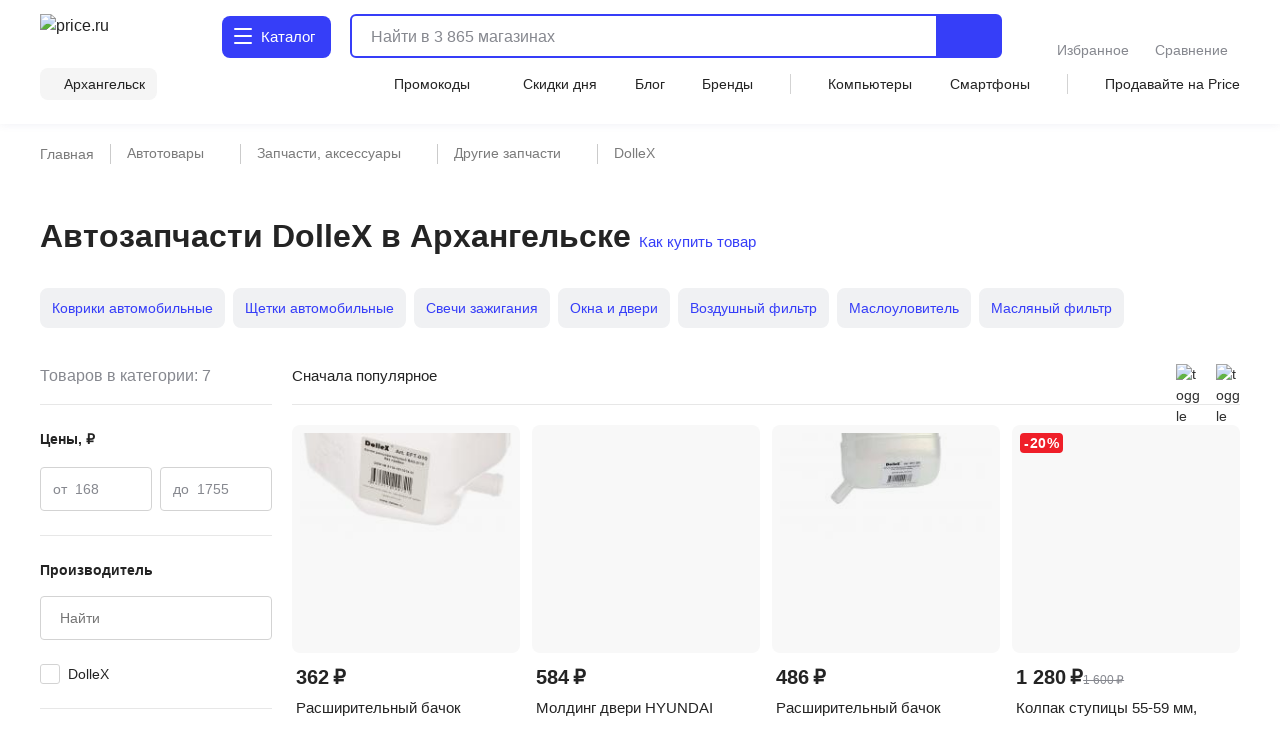

--- FILE ---
content_type: text/html;charset=utf-8
request_url: https://arkhangelsk.price.ru/avtozapchasti/dollex/
body_size: 120619
content:
<!DOCTYPE html><html  lang="ru"><head><meta charset="utf-8"><meta name="viewport" content="width=device-width, initial-scale=1.0, minimum-scale=1.0, user-scalable=no, maximum-scale=1.0, viewport-fit=cover"><title>Автозапчасти DolleX - купить в интернет-магазинах Архангельска</title><style>.isLocked{height:100vh}body,html{padding:0}</style><style>main[data-v-914c0b23]{margin:0}main.container[data-v-914c0b23]{padding-top:0}</style><style>.header-wrapper[data-v-ab8fb2ee]{height:52px;position:relative;--text-color:#242424;--text-color-rgb:36,36,36;--bg-color:var(--header-bg-color,#f5f5f5);background-color:#fff;color:#242424}.header-wrapper__banner[data-v-ab8fb2ee]{height:100px}@media screen and (min-width:768px){.header-wrapper[data-v-ab8fb2ee]{height:110px}}@media screen and (min-width:1280px){.header-wrapper[data-v-ab8fb2ee]{height:124px}}.header-wrapper .shadow[data-v-ab8fb2ee]{background:transparent;box-shadow:0 1px 8px #555b8f14;height:52px;left:0;pointer-events:none;position:absolute;top:0;width:100%;z-index:39}@media screen and (min-width:768px){.header-wrapper .shadow[data-v-ab8fb2ee]{display:none}}.header-wrapper .header[data-v-ab8fb2ee]{align-items:center;display:flex;justify-content:space-between;position:relative}@media screen and (min-width:768px){.header-wrapper .header[data-v-ab8fb2ee]{align-items:flex-end;flex-wrap:wrap;height:unset;padding-top:8px;row-gap:8px}}@media screen and (min-width:1280px){.header-wrapper .header[data-v-ab8fb2ee]{padding-top:12px;row-gap:12px}}.header-wrapper .header .nav-container[data-v-ab8fb2ee]{left:0;position:fixed;top:var(--promobannerheight,0);width:100vw;z-index:80}@media screen and (min-width:1280px){.header-wrapper .header .nav-container[data-v-ab8fb2ee]{position:absolute;top:0;z-index:95}}.header-wrapper .header .nav-container .nav[data-v-ab8fb2ee]{background:#fff;box-shadow:inset 0 -2px 12px #555b8f14;display:flex;height:calc(var(--fullvh, 100%) - 50px - var(--promobannerheight, 0px));overflow:hidden}@media screen and (min-width:768px){.header-wrapper .header .nav-container .nav[data-v-ab8fb2ee]{box-shadow:none}}@media screen and (min-width:1280px){.header-wrapper .header .nav-container .nav[data-v-ab8fb2ee]{height:calc(100vh - 64px)}}@media screen and (min-width:1600px){.header-wrapper .header .nav-container .nav[data-v-ab8fb2ee]{height:calc(100vh - 72px)}}@media screen and (min-width:1280px){.header-wrapper .header .nav-container[data-v-ab8fb2ee]{top:64px}}@media screen and (min-width:1600px){.header-wrapper .header .nav-container[data-v-ab8fb2ee]{top:72px}}.header-wrapper .header .header-menu-open[data-v-ab8fb2ee]{align-items:center;cursor:pointer;display:inline-flex;font-size:0;height:52px;justify-content:center;margin-left:-4px;margin-right:4px;-webkit-user-select:none;-moz-user-select:none;user-select:none;width:40px;z-index:32}.header-wrapper .header .header-menu-open.go-up[data-v-ab8fb2ee]{z-index:40}@media screen and (min-width:768px){.header-wrapper .header .header-menu-open[data-v-ab8fb2ee]{display:none}}.header-wrapper .header .logo[data-v-ab8fb2ee]{align-items:center;display:flex}.header-wrapper .header .logo[data-v-ab8fb2ee]:active,.header-wrapper .header .logo[data-v-ab8fb2ee]:focus{outline:none}.header-wrapper .header .logo img[data-v-ab8fb2ee]{height:32px;width:95px}@media screen and (min-width:768px){.header-wrapper .header .logo .img[data-v-ab8fb2ee]{height:40px;width:120px}}@media screen and (min-width:1280px){.header-wrapper .header .logo .img[data-v-ab8fb2ee]{height:46px;width:136px}}.header-wrapper .header .header-search-button-mob[data-v-ab8fb2ee]{align-items:center;background:inherit;border:none;cursor:pointer;display:inline-flex;height:100%;margin-right:-12px;padding-left:8px;padding-right:12px}.header-wrapper .header .header-search-button-mob .header-search-button-mob-icon-wrap[data-v-ab8fb2ee]{background:#363ef8;border-radius:6px;padding:8px}@media screen and (min-width:768px){.header-wrapper .header .header-search-button-mob[data-v-ab8fb2ee]{display:none}}.header-wrapper .catalog-button[data-v-ab8fb2ee]{align-items:center;background:#363ef8;border-radius:6px;color:#fff;cursor:pointer;display:none;font-size:0;grid-template-columns:24px max-content;padding:13px 2px 13px 11px;position:relative;text-align:center;grid-gap:3px;font-size:16px;font-weight:500;justify-content:center;line-height:20px;-webkit-user-select:none;-moz-user-select:none;user-select:none}.header-wrapper .catalog-button .label[data-v-ab8fb2ee]{display:none}@media screen and (min-width:768px){.header-wrapper .catalog-button[data-v-ab8fb2ee]{display:grid;margin-left:40px}}@media screen and (min-width:1280px){.header-wrapper .catalog-button[data-v-ab8fb2ee]{border-radius:8px;font-size:16px;font-weight:450;line-height:24px;margin:2px 0 2px 43px;padding:10px 16px 10px 12px}.header-wrapper .catalog-button .label[data-v-ab8fb2ee]{display:inline}}@media screen and (min-width:1600px){.header-wrapper .catalog-button[data-v-ab8fb2ee]{margin-left:83px}}.header-wrapper .catalog-button--blue[data-v-ab8fb2ee]{background:#fff;color:#363ef8}.header-wrapper .bm-in-header[data-v-ab8fb2ee]{align-items:center;bottom:unset;box-shadow:none;display:none;justify-content:center;left:unset;max-width:196px;padding:0;position:static;right:unset;transform:none;z-index:0}.header-wrapper .bm-in-header[data-v-ab8fb2ee] .list{gap:12px}.header-wrapper .bm-in-header[data-v-ab8fb2ee] .list .catalog,.header-wrapper .bm-in-header[data-v-ab8fb2ee] .list .home{display:none}.header-wrapper .bm-in-header[data-v-ab8fb2ee] .list .item{flex-grow:1;gap:4px;max-height:48px;padding:0}.header-wrapper .bm-in-header[data-v-ab8fb2ee] .list .item .image-container .image{height:24px;width:24px}.header-wrapper .bm-in-header[data-v-ab8fb2ee] .list .item .image-container .badge{align-items:center;display:flex;font-size:10px;font-weight:600;justify-content:center;line-height:10px;min-width:16px;padding:2px;top:-1px}@media screen and (min-width:1280px){.header-wrapper .bm-in-header[data-v-ab8fb2ee] .list .item .title{font-size:14px;font-weight:450;line-height:20px}}.header-wrapper .bm-in-header[data-v-ab8fb2ee] .list .nuxt-link-exact-active .image-container,.header-wrapper .bm-in-header[data-v-ab8fb2ee] .list .router-link-exact-active .image-container{background:none}.header-wrapper .bm-in-header[data-v-ab8fb2ee] .list .nuxt-link-exact-active .title,.header-wrapper .bm-in-header[data-v-ab8fb2ee] .list .router-link-exact-active .title{color:#86888f}@media screen and (min-width:1280px){.header-wrapper .bm-in-header[data-v-ab8fb2ee]{display:flex;margin-left:39px}}@media screen and (min-width:1600px){.header-wrapper .bm-in-header[data-v-ab8fb2ee]{display:flex;margin-left:79px}}.header-wrapper .line-second-line[data-v-ab8fb2ee]{display:flex;flex-grow:1;flex-wrap:nowrap;justify-content:flex-end;max-width:100%}@media screen and (min-width:768px){.header-wrapper .line-second-line[data-v-ab8fb2ee]{justify-content:unset;padding:8px 0 12px}}.header-wrapper .line-second-line .city-wrapper[data-v-ab8fb2ee]{flex-basis:auto;flex-grow:1;flex-shrink:0;margin:0 12px;max-width:240px;position:relative;text-align:right}@media screen and (min-width:768px){.header-wrapper .line-second-line .city-wrapper[data-v-ab8fb2ee]{background:#f5f5f5;border-radius:8px;flex-grow:0;margin:0 24px 0 0;max-width:unset;padding:6px 12px 6px 8px;width:auto}}.header-wrapper .line-second-line .city-wrapper .city[data-v-ab8fb2ee]{align-items:center;cursor:pointer;display:flex;height:20px;justify-content:flex-end;min-width:auto;position:relative}@media screen and (min-width:1280px){.header-wrapper .line-second-line .city-wrapper .city[data-v-ab8fb2ee]{min-width:unset}}.header-wrapper .line-second-line .city-wrapper .city .question-wrapper[data-v-ab8fb2ee]{display:flex;gap:2px;position:relative}.header-wrapper .line-second-line .city-wrapper .city .question-wrapper .geo-icon[data-v-ab8fb2ee]{margin-top:1px}@media screen and (min-width:1024px){.header-wrapper .line-second-line .city-wrapper .city .question-wrapper .geo-icon[data-v-ab8fb2ee]{margin-top:0}}.header-wrapper .line-second-line .city-wrapper .city .name[data-v-ab8fb2ee]{align-items:center;color:#242424;cursor:pointer;display:flex;overflow:hidden;position:relative;text-overflow:ellipsis;transition:color .3s ease;white-space:nowrap}.header-wrapper .line-second-line .city-wrapper .city .name .city-name[data-v-ab8fb2ee]{color:#242424;display:inline-block;max-width:88px;overflow:hidden;text-overflow:ellipsis}@media screen and (min-width:768px){.header-wrapper .line-second-line .city-wrapper .city .name .city-name[data-v-ab8fb2ee]{max-width:unset;overflow:unset}}.header-wrapper .line-second-line .horizontal-scroll[data-v-ab8fb2ee]{display:none}@media screen and (min-width:768px){.header-wrapper .line-second-line .horizontal-scroll[data-v-ab8fb2ee]{display:flex}}.header-wrapper .line-second-line .horizontal-scroll .site-menu[data-v-ab8fb2ee]{align-items:center;align-self:center;display:none;flex-grow:1;gap:24px}.header-wrapper .line-second-line .horizontal-scroll .site-menu li[data-v-ab8fb2ee]{display:none;font-size:14px;font-weight:400;line-height:20px;white-space:nowrap}.header-wrapper .line-second-line .horizontal-scroll .site-menu li a[data-v-ab8fb2ee]{align-items:center;display:flex;gap:4px}.header-wrapper .line-second-line .horizontal-scroll .site-menu li.delimeter[data-v-ab8fb2ee]{background:#d3d3d3;height:20px;width:1px}.header-wrapper .line-second-line .horizontal-scroll .site-menu li.allways[data-v-ab8fb2ee]{display:list-item}.header-wrapper .line-second-line .horizontal-scroll .site-menu li.desktop[data-v-ab8fb2ee]{display:none}@media screen and (min-width:1280px){.header-wrapper .line-second-line .horizontal-scroll .site-menu li.desktop[data-v-ab8fb2ee]{display:list-item}}.header-wrapper .line-second-line .horizontal-scroll .site-menu li.superdesktop[data-v-ab8fb2ee]{display:none}@media screen and (min-width:1600px){.header-wrapper .line-second-line .horizontal-scroll .site-menu li.superdesktop[data-v-ab8fb2ee]{display:list-item}}@media screen and (min-width:768px){.header-wrapper .line-second-line .horizontal-scroll .site-menu[data-v-ab8fb2ee]{display:flex}}@media screen and (min-width:1280px){.header-wrapper .line-second-line .horizontal-scroll .site-menu[data-v-ab8fb2ee]{justify-content:space-between}}.header-wrapper .city-select-modal[data-v-ab8fb2ee]{height:100vh}@media screen and (min-width:1280px){.header-wrapper .city-select-modal[data-v-ab8fb2ee]{height:auto}}.header-wrapper.header-modal[data-v-ab8fb2ee]{background:#fff;transition:none;z-index:101}@media screen and (min-width:1280px){.header-wrapper.header-modal[data-v-ab8fb2ee]{z-index:auto}}.header-wrapper.header-modal .header.main-container[data-v-ab8fb2ee]{margin:0 auto;padding:8px 40px;z-index:76}@media screen and (min-width:1280px){.header-wrapper.header-modal .header.main-container[data-v-ab8fb2ee]{padding:12px 40px}}.header-wrapper.header-modal .header.l-container[data-v-ab8fb2ee]{overflow:unset}.header-wrapper.header-modal .logo[data-v-ab8fb2ee]{display:none}@media screen and (min-width:1280px){.header-wrapper.header-modal .logo[data-v-ab8fb2ee]{display:flex}}.header-wrapper.header-modal .catalog .catalog-text[data-v-ab8fb2ee]:after,.header-wrapper.header-modal .catalog .catalog-text[data-v-ab8fb2ee]:before{background-color:#fff;border-radius:1px;content:"";height:2px;left:0;position:absolute;top:calc(50% - 2px);transition:transform .2s;width:18px}.header-wrapper.header-modal .catalog .catalog-text[data-v-ab8fb2ee]:before{transform:rotate(45deg)}.header-wrapper.header-modal .catalog .catalog-text[data-v-ab8fb2ee]:after{transform:rotate(-45deg)}.header-wrapper.header-not-modal[data-v-ab8fb2ee]{background-color:#fff;box-shadow:0 1px 8px #555b8f14}.header-wrapper.header-not-modal .catalog .catalog-text[data-v-ab8fb2ee]:before{background-color:#fff;border-radius:1px;box-shadow:0 6px #fff,0 12px #fff;content:"";height:2px;left:0;position:absolute;top:0;transition:background-color .2s;width:18px}.header-wrapper.header-not-modal .catalog .reg-btn--invert .catalog-text[data-v-ab8fb2ee]:before{background-color:#f5f5f5;border-radius:1px;box-shadow:0 6px #f5f5f5,0 12px #f5f5f5}.header-wrapper .search[data-v-ab8fb2ee]{align-items:center;display:flex;flex:0 0 auto;padding:0 32px 0 12px;position:absolute;top:-100px;width:calc(100% - 200px)}.header-wrapper .search.show-mobile-search[data-v-ab8fb2ee]{position:static;top:unset}.header-wrapper .search .catalog-visible[data-v-ab8fb2ee]:not(.focus){padding-right:32px}@media screen and (min-width:768px){.header-wrapper .search[data-v-ab8fb2ee]{align-items:flex-start;padding:0 0 0 12px;position:static;top:unset}.header-wrapper .search .catalog-visible[data-v-ab8fb2ee]:not(.focus){padding-right:0}}@media screen and (min-width:1280px){.header-wrapper .search[data-v-ab8fb2ee]{margin:2px 0;padding:0 0 0 16px;width:calc(100% - 532px)}}@media screen and (min-width:1600px){.header-wrapper .search[data-v-ab8fb2ee]{padding:0 0 0 16px;width:calc(100% - 612px)}}.header-wrapper .exclusive[data-v-ab8fb2ee]{background-image:url(/static/images/exclusive.png);background-position:50%;background-repeat:no-repeat;background-size:100%;border-radius:8px;cursor:pointer;height:32px;width:160px}.header-wrapper .exclusive__gif[data-v-ab8fb2ee]{background-image:url(/static/images/exclusive.gif)}.header-wrapper .exclusive-mobile[data-v-ab8fb2ee]{background-color:#9752ff;border-radius:8px;display:flex;height:36px;justify-content:center;margin:0 12px 12px;width:calc(100% - 24px)}.header-wrapper .exclusive-mobile__banner[data-v-ab8fb2ee]{background-image:url(/static/images/exclusive-mobile.png);background-position:50%;background-repeat:no-repeat;background-size:100%;border-radius:6px;height:36px;width:288px}.header-wrapper .exclusive-mobile__gif[data-v-ab8fb2ee]{background-image:url(/static/images/exclusive-mobile.gif)}@media screen and (min-width:768px){.header-wrapper .exclusive-mobile[data-v-ab8fb2ee]{display:none}}.question[data-v-ab8fb2ee]{align-items:flex-start;background-color:#242424;border-radius:6px;box-shadow:0 4px 20px #24242433;color:#fff;display:flex;flex-direction:column;gap:8px;inset:30px -30px auto auto;padding:12px;position:absolute;width:260px;z-index:76}@media screen and (min-width:768px){.question[data-v-ab8fb2ee]{bottom:auto;left:calc(100% + 24px);right:auto;top:-6px}}@media screen and (min-width:1280px){.question[data-v-ab8fb2ee]{width:296px;z-index:80}}.question .text[data-v-ab8fb2ee]{font-size:12px;font-weight:400;line-height:16px}@media screen and (min-width:1280px){.question .text[data-v-ab8fb2ee]{font-size:14px;font-weight:400;line-height:20px}}.question .text b[data-v-ab8fb2ee]{font-weight:600}.question .buttons[data-v-ab8fb2ee]{align-items:center;display:flex;flex-direction:row;gap:8px;width:100%}.question .buttons[data-v-ab8fb2ee] *{flex:1 1}.question[data-v-ab8fb2ee]:after{background-color:#242424;content:"";height:8px;-webkit-mask:url(/static/images/social-share-popup-hvostik.svg) center/contain no-repeat;mask:url(/static/images/social-share-popup-hvostik.svg) center/contain no-repeat;position:absolute;right:50px;top:-8px;width:13px}@media screen and (min-width:768px){.question[data-v-ab8fb2ee]:after{left:-10px;right:auto;top:11px;transform:rotate(-90deg)}}</style><style>.nuxt-icon[data-v-80ef00e0]{display:var(--v0a605bf0);height:16px;width:16px}.nuxt-icon[data-v-80ef00e0] svg{height:16px;width:16px}.nuxt-icon-size[data-v-80ef00e0]{height:var(--v28adc70a);width:var(--v28adc70a)}.nuxt-icon-size[data-v-80ef00e0] svg{height:var(--v28adc70a);width:var(--v28adc70a)}.nuxt-icon-fill[data-v-80ef00e0] svg{fill:var(--v28b99c06)}.nuxt-icon-fill[data-v-80ef00e0] path{fill:var(--v28b99c06)}.nuxt-icon-stroke[data-v-80ef00e0] svg{stroke:var(--b329079c)}.nuxt-icon-stroke[data-v-80ef00e0] path{stroke:var(--b329079c)}.nuxt-icon-hover-fill[data-v-80ef00e0]:hover svg{fill:var(--v5a9c96b6)}.nuxt-icon-hover-fill[data-v-80ef00e0]:hover path{fill:var(--v5a9c96b6)}.nuxt-icon-hover-stroke[data-v-80ef00e0]:hover svg{stroke:var(--v03e3f4da)}.nuxt-icon-hover-stroke[data-v-80ef00e0]:hover path{stroke:var(--v03e3f4da)}@media screen and (min-width:320px){.nuxt-icon-response[data-v-80ef00e0]{height:var(--v73a7c0b0);width:var(--v73a7c0b0)}.nuxt-icon-response[data-v-80ef00e0] svg{height:var(--v73a7c0b0);width:var(--v73a7c0b0)}}@media screen and (min-width:624px){.nuxt-icon-response[data-v-80ef00e0]{height:var(--v73a7bd58);width:var(--v73a7bd58)}.nuxt-icon-response[data-v-80ef00e0] svg{height:var(--v73a7bd58);width:var(--v73a7bd58)}}@media screen and (min-width:768px){.nuxt-icon-response[data-v-80ef00e0]{height:var(--v73a7bede);width:var(--v73a7bede)}.nuxt-icon-response[data-v-80ef00e0] svg{height:var(--v73a7bede);width:var(--v73a7bede)}}@media screen and (min-width:1024px){.nuxt-icon-response[data-v-80ef00e0]{height:var(--v73a7bf16);width:var(--v73a7bf16)}.nuxt-icon-response[data-v-80ef00e0] svg{height:var(--v73a7bf16);width:var(--v73a7bf16)}}@media screen and (min-width:1280px){.nuxt-icon-response[data-v-80ef00e0]{height:var(--v73a7bc24);width:var(--v73a7bc24)}.nuxt-icon-response[data-v-80ef00e0] svg{height:var(--v73a7bc24);width:var(--v73a7bc24)}}@media screen and (min-width:1600px){.nuxt-icon-response[data-v-80ef00e0]{height:var(--v014fc49c);width:var(--v014fc49c)}.nuxt-icon-response[data-v-80ef00e0] svg{height:var(--v014fc49c);width:var(--v014fc49c)}}</style><style>.hamburger[data-v-52bc2886]{height:14px;position:relative;top:-2px;width:18px}.hamburger span[data-v-52bc2886]{background:#fff;border-radius:1px;height:2.4px;left:0;position:absolute;top:0;transform-origin:center center;transition:transform .3s ease-in-out,opacity .3s ease-in-out;width:18px}.hamburger span[data-v-52bc2886]:first-child{top:0}.hamburger span[data-v-52bc2886]:nth-child(2){top:7px}.hamburger span[data-v-52bc2886]:nth-child(3){top:14px}.hamburger.open span[data-v-52bc2886]:first-child{transform:rotate(45deg) translateY(5px) translate(5px)}.hamburger.open span[data-v-52bc2886]:nth-child(2){transform:scaleX(0)}.hamburger.open span[data-v-52bc2886]:nth-child(3){transform:rotate(-45deg) translateY(-5px) translate(5px)}.hamburger--blue span[data-v-52bc2886]{background:#363ef8}</style><style>.catalog-wrapper[data-v-c17f3747]{display:grid;grid-template-columns:1fr 1fr 1fr;transition:transform .3s ease-in-out}@media screen and (min-width:1280px){.catalog-wrapper[data-v-c17f3747]{box-shadow:0 500px 0 510px #fff;grid-template-columns:max-content 1fr;margin:auto;max-width:1280px;width:100%}}@media screen and (min-width:1600px){.catalog-wrapper[data-v-c17f3747]{max-width:1600px}}@media screen and (min-width:1280px){.catalog-wrapper .last-menu-wrapper[data-v-c17f3747]{display:none}}.catalog-wrapper.mobile-slider-2[data-v-c17f3747]{transform:translate(-100vw)}@media screen and (min-width:1280px){.catalog-wrapper.mobile-slider-2[data-v-c17f3747]{transform:none}}.catalog-wrapper.mobile-slider-3[data-v-c17f3747]{transform:translate(-200vw)}@media screen and (min-width:1280px){.catalog-wrapper.mobile-slider-3[data-v-c17f3747]{transform:none}}</style><style>.base-level[data-v-4d840c81]{height:calc(100vh - 60px);overflow-y:auto;width:100vw}@media screen and (min-width:1280px){.base-level[data-v-4d840c81]{border-right:1px solid #e7e7e7;height:calc(100vh - 140px);max-width:285px;min-width:285px;overflow-y:auto;padding:12px 12px 40px;text-align:left;width:285px}}.base-level .menu-list[data-v-4d840c81]{display:grid;padding:0 12px}@media screen and (min-width:1280px){.base-level .menu-list[data-v-4d840c81]{padding:0}}.l-bottom[data-v-4d840c81]{margin-bottom:14vh}@media screen and (min-width:1280px){.l-bottom[data-v-4d840c81]{margin-bottom:0}}</style><style>.catalog-header[data-v-2032e881]{display:grid;grid-template-columns:repeat(3,max-content);grid-gap:10px;align-items:center;background:#fff;box-shadow:0 2px 4px #9494941f;font-size:14px;font-weight:500;height:52px;justify-content:space-between;line-height:20px;padding:12px;position:relative;z-index:2}@media screen and (min-width:1280px){.catalog-header[data-v-2032e881],.catalog-header div.icon[data-v-2032e881],.catalog-header>div[data-v-2032e881]{display:none}}.catalog-header .close[data-v-2032e881]{cursor:pointer}.catalog-header .title[data-v-2032e881]{font-weight:700;max-width:236px}@media screen and (min-width:403px){.catalog-header .title[data-v-2032e881]{max-width:100%}}@media screen and (min-width:1280px){.catalog-header.showDesktop[data-v-2032e881]{align-items:start;box-shadow:none;display:grid;grid-template-columns:1fr;height:auto;padding:0}.catalog-header.showDesktop .title[data-v-2032e881]{color:#242424;display:grid;font-size:26px;font-weight:700;line-height:36px;margin:24px 0 16px;text-transform:uppercase;width:100%}}.catalog-header .icon[data-v-2032e881]{align-items:center;display:flex;height:20px;justify-content:center;width:20px}</style><style>.menu-item[data-v-016245d4]{border-bottom:1px solid #f5f5f5;font-size:14px;font-weight:400;line-height:20px;list-style:none;padding-right:10px;position:relative;transition:color .2s ease-in-out,background-color .2s ease-in-out}@media screen and (min-width:1280px){.menu-item[data-v-016245d4]{border:none}.menu-item[data-v-016245d4]:before{background:transparent;content:"";height:24px;left:0;position:absolute;top:calc(50% - 12px);transition:color .2s ease-in-out,background-color .2s ease-in-out;width:3px}}.menu-item.last[data-v-016245d4]{border-bottom:1px solid transparent}.menu-item a[data-v-016245d4]{cursor:pointer;display:block;padding:12px 0 11px}@media screen and (min-width:1280px){.menu-item a[data-v-016245d4]{padding:0}.menu-item.isDesktopHeading[data-v-016245d4]{font-size:16px;font-weight:700;line-height:24px}.menu-item.isDesktopHeading a[data-v-016245d4]{padding:0}.menu-item.greyHover[data-v-016245d4]{border-radius:4px 0 0 4px;font-size:16px;font-weight:450;line-height:24px;padding:12px 0 12px 28px}.menu-item.greyHover[data-v-016245d4]:hover,.menu-item.isGrey[data-v-016245d4]{background-color:#f5f5f5}.menu-item.isGrey[data-v-016245d4]:before{background:#363ef8}.menu-item.blueHover .menu-item-link[data-v-016245d4]:hover{color:#3616d0}}.menu-item.showArrow[data-v-016245d4]:after{background:#86888f;content:"";height:8px;-webkit-mask-image:url(/static/images/icon/arrow-left.svg);mask-image:url(/static/images/icon/arrow-left.svg);-webkit-mask-position:center;mask-position:center;-webkit-mask-repeat:no-repeat;mask-repeat:no-repeat;-webkit-mask-size:contain;mask-size:contain;position:absolute;right:4px;top:50%;transform:translateY(-50%) rotate(90deg);width:10px}@media screen and (min-width:768px){.menu-item.showArrow[data-v-016245d4]:after{height:8px;width:14px}}@media screen and (min-width:1280px){.menu-item.showArrow[data-v-016245d4]:after{display:none}}</style><style>.sub-level[data-v-64447930]{background:#fff;display:none;height:calc(var(--fullvh, 100%) - 50px - var(--promobannerheight, 0px));overflow-y:scroll;scrollbar-width:none;width:100vw;-ms-overflow-style:none}.sub-level[data-v-64447930]::-webkit-scrollbar{display:none}@media screen and (min-width:1280px){.sub-level[data-v-64447930]::-webkit-scrollbar{display:initial}}@media screen and (min-width:1280px){.sub-level[data-v-64447930]{scrollbar-width:auto;-ms-overflow-style:initial;height:calc(100vh - 96px);padding-bottom:72px;padding-left:60px;padding-right:12px;position:relative;width:100%}}.sub-level.active[data-v-64447930]{display:flex;flex-direction:column;z-index:4}@media screen and (min-width:1280px){.sub-level.active[data-v-64447930]{flex-direction:row}.sub-level .sub-wrapper[data-v-64447930]{overflow-y:auto;width:100%}}.sub-level .menu-list[data-v-64447930]{display:grid;overflow-y:auto;padding:0 12px;position:relative}@media screen and (min-width:1280px){.sub-level .menu-list[data-v-64447930]{display:flex;justify-content:space-between;padding:0;width:100%}.sub-level .menu-list .arrays[data-v-64447930]{width:100%}}.sub-level .menu-list .last-menu[data-v-64447930]{display:none;margin-top:20px}@media screen and (min-width:1280px){.sub-level .menu-list .last-menu[data-v-64447930]{display:grid}}.sub-level .banners-wrapper[data-v-64447930]{padding:0 12px}@media screen and (min-width:1280px){.sub-level .banners-wrapper[data-v-64447930]{border-left:1px solid #e7e7e7;max-width:287px;padding:28px 25px}}@media screen and (min-width:1600px){.sub-level .banners-wrapper[data-v-64447930]{min-width:338px}}</style><style>.desk-last-menu[data-v-5b312186]{display:none;font-size:14px;font-weight:400;line-height:20px;margin-top:12px;grid-gap:12px}@media screen and (min-width:1280px){.desk-last-menu[data-v-5b312186]{display:grid;font-size:14px;font-weight:450;line-height:20px}}.desk-last-menu .more[data-v-5b312186]{align-items:center;color:#363ef8;cursor:pointer;display:flex;margin-bottom:30px;position:relative}.desk-last-menu .more span[data-v-5b312186]{position:relative}.desk-last-menu .more span[data-v-5b312186]:after{background-color:#363ef8;content:"";height:16px;-webkit-mask:url(/static/images/arrow-up.svg) center/contain no-repeat;mask:url(/static/images/arrow-up.svg) center/contain no-repeat;position:absolute;right:-20px;top:calc(50% - 8px);transform:rotate(0);transform-origin:center center;transition:transform .3s ease;width:16px}.desk-last-menu .more.open .span[data-v-5b312186]:after{transform:rotate(180deg)}.desk-last-menu .last-item[data-v-5b312186]{transition:color .3s ease-in-out}.desk-last-menu .last-item[data-v-5b312186]:hover{color:#3616d0}.v-collapse[data-v-5b312186]{display:grid;transition:height .3s cubic-bezier(.33,1,.68,1);will-change:height;grid-gap:12px}</style><style>.last-level[data-v-7136fecb]{background:#fff;height:calc(var(--fullvh, 100%) - 50px - var(--promobannerheight, 0px));overflow-y:auto;width:100vw}@media screen and (min-width:1280px){.last-level[data-v-7136fecb]{height:calc(100vh - 96px);overflow-y:auto}}.last-level .last-list[data-v-7136fecb]{display:grid;padding:0 12px}.last-level .all[data-v-7136fecb]{font-size:14px;font-weight:400;line-height:20px;padding:12px 0;position:relative}</style><style>.header-search[data-v-3873fff1]{border-radius:6px;display:flex;flex-grow:1;height:40px;justify-content:flex-end;position:static;transition:width .3s ease}@media screen and (min-width:768px){.header-search[data-v-3873fff1]{border:2px solid #363ef8}}@media screen and (min-width:1280px){.header-search[data-v-3873fff1]{height:44px;justify-content:normal}}@media screen and (min-width:1600px){.header-search[data-v-3873fff1]{justify-content:normal;transition:width .3s ease;width:100%}}.header-search .close-window-catalog-search[data-v-3873fff1]{display:none}.header-search .close-window[data-v-3873fff1]{cursor:pointer;display:none;height:20px;margin-left:12px;width:20px}.header-search.catalog-visible[data-v-3873fff1]{z-index:1}.header-search.catalog-visible .close-window[data-v-3873fff1]{display:none!important}.header-search.catalog-visible .close-window-catalog-search[data-v-3873fff1]{cursor:pointer;display:inline-block;height:24px;margin-right:20px;width:24px}@media screen and (min-width:1280px){.header-search.catalog-visible .close-window-catalog-search[data-v-3873fff1]{display:none}}.header-search.catalog-visible .close[data-v-3873fff1]{right:8px}@media screen and (min-width:1280px){.header-search.catalog-visible .close[data-v-3873fff1]{display:none}}.header-search.catalog-visible .line .search-hint.show[data-v-3873fff1]{padding-left:80px}@media screen and (min-width:1280px){.header-search.catalog-visible .line .search-hint.show[data-v-3873fff1]{padding-left:16px}}.header-search.catalog-visible .line[data-v-3873fff1]:before{left:54px}@media screen and (min-width:1280px){.header-search.catalog-visible .line[data-v-3873fff1]:before{left:5px}}.header-search.focus[data-v-3873fff1]{align-content:flex-start;align-items:flex-start;background:#fff;border-color:transparent;flex-direction:column;height:var(--fullvh,100%);justify-content:flex-start;left:0;min-height:var(--fullvh,100%);padding:12px;position:fixed;top:0;width:100%;z-index:100}.header-search.focus .close-window[data-v-3873fff1]{display:inline-block}@media screen and (min-width:768px){.header-search.focus[data-v-3873fff1]{left:0;padding:24px 20px 20px;position:fixed;top:0;width:100%}}@media screen and (min-width:1280px){.header-search.focus[data-v-3873fff1]{height:44px;min-height:100%;padding:0;position:relative;width:768px}}@media screen and (min-width:1600px){.header-search.focus[data-v-3873fff1]{padding:0;position:relative;width:1041px}}.header-search .line[data-v-3873fff1]{flex-shrink:0;height:100%;overflow:hidden;position:relative;width:100%}@media screen and (min-width:768px){.header-search .line.focus .header-search-button[data-v-3873fff1]{display:none}}@media screen and (min-width:1280px){.header-search .line.focus .header-search-button[data-v-3873fff1]{border-radius:0 8px 8px 0;display:flex;right:0;top:0}}.header-search .line[data-v-3873fff1]:before{background-color:#242424;content:"";display:none;height:15px;left:10px;-webkit-mask:url("data:image/svg+xml;charset=utf-8,%3Csvg xmlns='http://www.w3.org/2000/svg' width='24' height='24' fill='none' viewBox='0 0 24 24'%3E%3Cpath stroke='%23242424' stroke-linecap='round' stroke-linejoin='round' stroke-width='2' d='M11 19a8 8 0 1 0 0-16 8 8 0 0 0 0 16M20.998 21l-4.35-4.35'/%3E%3C/svg%3E") left center/contain no-repeat;mask:url("data:image/svg+xml;charset=utf-8,%3Csvg xmlns='http://www.w3.org/2000/svg' width='24' height='24' fill='none' viewBox='0 0 24 24'%3E%3Cpath stroke='%23242424' stroke-linecap='round' stroke-linejoin='round' stroke-width='2' d='M11 19a8 8 0 1 0 0-16 8 8 0 0 0 0 16M20.998 21l-4.35-4.35'/%3E%3C/svg%3E") left center/contain no-repeat;opacity:.5;pointer-events:none;position:absolute;top:50%;transform:translateY(-50%);transition:.3s ease;width:15px;z-index:2}@media screen and (min-width:1280px){.header-search .line[data-v-3873fff1]:before{background-color:var(--text-color);height:24px;left:5px;opacity:1;width:24px}}.header-search .line.focus[data-v-3873fff1]{align-content:center;align-items:center;display:flex;height:36px;width:100%;z-index:151}.header-search .line.focus[data-v-3873fff1]:before{display:block}@media screen and (min-width:1280px){.header-search .line.focus[data-v-3873fff1]{height:40px}.header-search .line.focus[data-v-3873fff1]:before{display:none}}.header-search .mobile-placeholder[data-v-3873fff1]{display:none}.header-search .mobile-placeholder.show[data-v-3873fff1]{color:#24242480;display:block;font-family:Inter,sans-serif;font-size:12px;font-style:normal;font-weight:400;left:12px;line-height:16px;pointer-events:none;position:absolute;top:50%;transform:translateY(-50%);z-index:1}@media screen and (min-width:1280px){.header-search .mobile-placeholder.show[data-v-3873fff1]{display:none}}.header-search .close[data-v-3873fff1]{align-items:center;cursor:pointer;display:flex;flex:0 0 auto;height:36px;justify-content:flex-end;position:absolute;right:40px;width:31px}@media screen and (min-width:1280px){.header-search .close[data-v-3873fff1]{right:84px}}.header-search .close img[data-v-3873fff1]{height:20px;width:20px}@media screen and (min-width:1280px){.header-search .close img[data-v-3873fff1]{height:24px;width:24px}}.header-search form[data-v-3873fff1],.header-search input[data-v-3873fff1]{height:100%;width:100%}.header-search input[data-v-3873fff1]{background-color:#fff;border:1px solid transparent;border-radius:4px;caret-color:#242424;color:var(--text-color-rgb);outline:none;padding:0 0 0 12px;position:relative}@media screen and (min-width:1280px){.header-search input[data-v-3873fff1]{border-radius:8px;padding:0 64px 0 16px}}.header-search input[type=search][data-v-3873fff1]::-webkit-search-cancel-button{display:none}.header-search input[data-v-3873fff1]::-moz-placeholder{color:#fff;font-size:12px;font-weight:400;line-height:16px;padding-left:2px}.header-search input[data-v-3873fff1]::placeholder{color:#fff;font-size:12px;font-weight:400;line-height:16px;padding-left:2px}@media screen and (min-width:1280px){.header-search input[data-v-3873fff1]::-moz-placeholder{color:#86888f;font-size:16px;font-weight:450;line-height:24px}.header-search input[data-v-3873fff1]::placeholder{color:#86888f;font-size:16px;font-weight:450;line-height:24px}}.header-search input.focus[data-v-3873fff1]{background-color:#fff;background-size:0;border:1px solid #86888f;border-radius:4px;color:#242424;font-weight:600;outline:none;padding:0 10px 0 36px}@media screen and (min-width:1280px){.header-search input.focus[data-v-3873fff1]{border-color:transparent;padding:0 64px 0 16px}}.header-search input.focus[data-v-3873fff1]::-moz-placeholder{color:#24242480}.header-search input.focus[data-v-3873fff1]::placeholder{color:#24242480}.header-search input.focus[data-v-3873fff1]:before{opacity:0}.header-search input.focus+button[data-v-3873fff1]{opacity:1;pointer-events:auto}.header-search .header-search-button[data-v-3873fff1]{align-items:center;background:#363ef8;border-radius:0;cursor:pointer;display:none;height:100%;padding:8px 12px;position:absolute;right:0;top:0;width:48px}.header-search .header-search-button button[data-v-3873fff1]{background-color:#fff;cursor:pointer;display:block;height:24px;-webkit-mask:url(/static/images/icon/header-search.svg) left center/contain no-repeat;mask:url(/static/images/icon/header-search.svg) left center/contain no-repeat;width:24px}@media screen and (min-width:768px){.header-search .header-search-button[data-v-3873fff1]{display:flex}}@media screen and (min-width:1280px){.header-search .header-search-button[data-v-3873fff1]{padding:10px 20px;width:64px}}.header-search .search-hint[data-v-3873fff1]{align-content:center;align-items:center;color:#85878e80;display:flex;height:100%;left:0;opacity:0;overflow:auto;padding:0 36px 0 12px;pointer-events:none;position:absolute;top:0;transition:0s;width:100%;z-index:1}@media screen and (min-width:1280px){.header-search .search-hint[data-v-3873fff1]{padding:0 40px;transition:.3s ease}}.header-search .search-hint.show[data-v-3873fff1]{opacity:1;padding:0 36px;transition:.3s ease .3s}@media screen and (min-width:1280px){.header-search .search-hint.show[data-v-3873fff1]{padding:0 130px 0 16px;transition-delay:.3s;transition-property:opacity}}.header-search .search-hint .hide-start[data-v-3873fff1]{color:transparent;font-weight:600;margin-right:4px;white-space:nowrap}.header-search .search-hint .hide-full[data-v-3873fff1],.header-search .search-hint .hint[data-v-3873fff1]{display:inline-block;overflow:hidden;text-overflow:ellipsis;white-space:nowrap}.header-search .search-hint .hint[data-v-3873fff1]{font-size:14px;line-height:20px}@media screen and (min-width:1280px){.header-search .search-hint .hint[data-v-3873fff1]{line-height:24px}}.header-search .search-result[data-v-3873fff1]{background:#fff;border-radius:4px;box-shadow:none;color:#86888f;max-height:none;overflow:auto;position:static;top:calc(100% + 4px);width:100%;z-index:100}@media screen and (min-width:1280px){.header-search .search-result[data-v-3873fff1]{box-shadow:0 9px 40px #00000014;max-height:540px;position:absolute}}.header-search .search-result.withPadding[data-v-3873fff1]{padding:16px 0}@media screen and (min-width:768px){.header-search .search-result.withPadding[data-v-3873fff1]{padding:20px 0}}@media screen and (min-width:1280px){.header-search .search-result.withPadding[data-v-3873fff1]{padding:20px}}.header-search .search-result .hint[data-v-3873fff1]{color:#242424;font-weight:600}.header-search .bg[data-v-3873fff1]{background:#0006;display:none;height:100%;left:0;position:fixed;top:0;width:100%}.header-search.focus .bg[data-v-3873fff1]{display:none}@media screen and (min-width:1280px){.header-search.focus .bg[data-v-3873fff1]{display:block}}.header-modal .line[data-v-3873fff1]{align-content:center;align-items:center;border-radius:4px;display:flex;width:100%}.l-line[data-v-3873fff1]:after,.withPadding .l-line-block:not(:first-child) ul[data-v-3873fff1]:not(:last-child):after{background:#e7e7e7;content:"";display:block;height:2px;margin-bottom:12px;margin-top:12px;width:100%}</style><style>.bottom-menu[data-v-f3d773c9]{align-items:center;background-color:#fff;bottom:0;box-shadow:0 -2px 12px #555b8f14;display:flex;justify-content:center;left:0;padding-bottom:env(safe-area-inset-bottom,0);position:fixed;right:0;transform:translateZ(0);width:100%;z-index:90}@media screen and (min-width:1280px){.bottom-menu[data-v-f3d773c9]{display:none}}.bottom-menu .list[data-v-f3d773c9]{align-items:center;display:flex;justify-content:space-between;width:100%}.bottom-menu .list .item[data-v-f3d773c9]{align-items:center;cursor:pointer;display:flex;flex-direction:column;padding:8px 0;text-decoration:none;width:25%}.bottom-menu .list .item .title[data-v-f3d773c9]{color:#86888f;font-size:9px;font-weight:500;line-height:12px}.bottom-menu .list .item .image-container[data-v-f3d773c9]{align-items:center;display:flex;flex-direction:column;gap:2px;justify-content:center;margin-bottom:2px;position:relative;width:32px}@media screen and (min-width:768px){.bottom-menu .list .item .image-container[data-v-f3d773c9]{width:36px}}.bottom-menu .list .item .image-container .badge[data-v-f3d773c9]{background:#fc3f3c;border:1px solid #fff;border-radius:20px;color:#fff;font-size:9px;font-style:normal;font-weight:600;left:20px;letter-spacing:.18px;line-height:10px;min-width:16px;padding:2px;position:absolute;text-align:center;top:-4px}.bottom-menu .list .nuxt-link-exact-active .title[data-v-f3d773c9],.bottom-menu .list .router-link-exact-active .title[data-v-f3d773c9]{color:#363ef8}.isCatalogOpen.bottom-menu .list .item .title[data-v-f3d773c9]{color:#86888f}.isCatalogOpen.bottom-menu .list .item.catalog .title[data-v-f3d773c9]{color:#363ef8}.click-ignore[data-v-f3d773c9]{pointer-events:none}.image-container .image[data-v-f3d773c9]{margin-left:1px;margin-top:1px}.comparison:hover .image-container--comparison .image[data-v-f3d773c9] svg,.favorite:hover .image-container--favorite .image[data-v-f3d773c9] svg{stroke:#363ef8}.comparison:hover .image-container--comparison .image[data-v-f3d773c9] path,.favorite:hover .image-container--favorite .image[data-v-f3d773c9] path{stroke:#363ef8}.image-container--comparison--active .image[data-v-f3d773c9] svg,.image-container--favorite--active .image[data-v-f3d773c9] svg{stroke:#363ef8}.image-container--comparison--active .image[data-v-f3d773c9] path,.image-container--favorite--active .image[data-v-f3d773c9] path{stroke:#363ef8}</style><style>.horizontal-scroll[data-v-af7a135a]{display:flex;flex-flow:row nowrap;overflow-x:auto;overflow-y:hidden;scrollbar-width:none;-ms-overflow-style:none;width:100%}.horizontal-scroll[data-v-af7a135a]::-webkit-scrollbar{display:none}</style><style>.breadcrumbs-wrapper[data-v-9d7b66ca]{padding:12px 0}.breadcrumbs-wrapper .horizontal-scroll[data-v-9d7b66ca]{margin-bottom:0;padding-bottom:0}@media screen and (min-width:768px){.breadcrumbs-wrapper[data-v-9d7b66ca]{padding:16px 0}}@media screen and (min-width:1024px){.breadcrumbs-wrapper[data-v-9d7b66ca]{padding:20px 0}.breadcrumbs-wrapper .horizontal-scroll[data-v-9d7b66ca]:hover{margin-bottom:-350px;padding-bottom:350px}}.breadcrumbs-wrapper .breadcrumbs[data-v-9d7b66ca]{align-items:center;display:flex;margin:0}.breadcrumbs-wrapper .breadcrumbs-item[data-v-9d7b66ca]{align-items:center;display:inline-flex;max-width:467px}.breadcrumbs-wrapper .breadcrumbs-item[data-v-9d7b66ca]:first-child{padding-left:0}.breadcrumbs-wrapper .breadcrumbs-item[data-v-9d7b66ca]:not(:last-child){border-right:1px solid #cbcbcb}.breadcrumbs-wrapper .breadcrumbs-item:hover:not(:last-child) .link[data-v-9d7b66ca]{color:#363ef8}.breadcrumbs-wrapper .breadcrumbs-item:not(:first-child) .link[data-v-9d7b66ca]{padding-left:16px}.breadcrumbs-wrapper .breadcrumbs .link[data-v-9d7b66ca]{color:#7b7b7b;display:block;overflow:hidden;padding-right:16px;text-decoration:none;text-overflow:ellipsis;-webkit-user-select:none;-moz-user-select:none;user-select:none;white-space:nowrap}</style><style>.breadcrumbs-select[data-v-63c58a1a]{padding:0 16px;position:relative;width:100%}.breadcrumbs-select .breadcrumbs-select-header[data-v-63c58a1a]{align-items:center;bottom:1px;color:#7b7b7b;cursor:pointer;display:block;overflow:hidden;padding-right:20px;position:relative;text-decoration:none;text-overflow:ellipsis;-webkit-user-select:none;-moz-user-select:none;user-select:none;white-space:nowrap;width:100%}.breadcrumbs-select .breadcrumbs-select-header[data-v-63c58a1a]:after{background-color:#86888f;bottom:1px;content:"";display:block;height:16px;-webkit-mask:url(/static/images/icon/triangle.svg) center/contain no-repeat;mask:url(/static/images/icon/triangle.svg) center/contain no-repeat;position:absolute;right:0;width:16px}@media screen and (min-width:1280px){.breadcrumbs-select .breadcrumbs-select-header[data-v-63c58a1a]:after{bottom:3px}}.breadcrumbs-select .breadcrumbs-select-list-wrapper[data-v-63c58a1a]{background-color:transparent;left:0;opacity:.01;overflow-y:scroll;position:fixed;top:100%;transition:height 0s,background-color .2s;width:100vw;z-index:100}@media screen and (min-width:1280px){.breadcrumbs-select .breadcrumbs-select-list-wrapper[data-v-63c58a1a]{background-color:transparent;min-width:240px;overflow:hidden;position:absolute;transition:opacity .2s ease;width:100%;z-index:50;z-index:unset}}@media screen and (min-width:1600px){.breadcrumbs-select .breadcrumbs-select-list-wrapper[data-v-63c58a1a]{min-width:400px}}.breadcrumbs-select .breadcrumbs-select-list-wrapper .scroll-bread[data-v-63c58a1a]{background-color:#fff;border:none;border-radius:unset;box-shadow:none;max-height:100%;padding:0;transform:translateY(100%);transition:transform .2s ease;width:100%}@media screen and (min-width:1280px){.breadcrumbs-select .breadcrumbs-select-list-wrapper .scroll-bread[data-v-63c58a1a]{border-radius:4px;box-shadow:0 9px 40px #00000014;max-height:none;padding:8px 6px 8px 8px;transform:unset}}.breadcrumbs-select .breadcrumbs-select-list-wrapper .breadcrumbs-select-list[data-v-63c58a1a]{background-color:#fff;border-radius:0;display:flex;flex-flow:column nowrap;max-height:100%;overflow:hidden;padding:0 12px 12px;width:100%}.breadcrumbs-select .breadcrumbs-select-list-wrapper .breadcrumbs-select-list[data-v-63c58a1a] .ps__thumb-y{background-color:#e7e7e7;display:none;right:0;width:4px}@media screen and (min-width:1280px){.breadcrumbs-select .breadcrumbs-select-list-wrapper .breadcrumbs-select-list[data-v-63c58a1a] .ps__thumb-y{display:initial}}.breadcrumbs-select .breadcrumbs-select-list-wrapper .breadcrumbs-select-list[data-v-63c58a1a] .ps__thumb-y:active,.breadcrumbs-select .breadcrumbs-select-list-wrapper .breadcrumbs-select-list[data-v-63c58a1a] .ps__thumb-y:focus,.breadcrumbs-select .breadcrumbs-select-list-wrapper .breadcrumbs-select-list[data-v-63c58a1a] .ps__thumb-y:hover{background-color:#86888f}.breadcrumbs-select .breadcrumbs-select-list-wrapper .breadcrumbs-select-list[data-v-63c58a1a] .ps__rail-y:active,.breadcrumbs-select .breadcrumbs-select-list-wrapper .breadcrumbs-select-list[data-v-63c58a1a] .ps__rail-y:focus,.breadcrumbs-select .breadcrumbs-select-list-wrapper .breadcrumbs-select-list[data-v-63c58a1a] .ps__rail-y:hover{background-color:transparent;cursor:pointer}.breadcrumbs-select .breadcrumbs-select-list-wrapper .breadcrumbs-select-list .tablet-title[data-v-63c58a1a]{align-items:center;background-color:#fff;display:flex;justify-content:space-between;margin-top:0;padding:20px 0 16px;position:sticky;top:0;z-index:2}.breadcrumbs-select .breadcrumbs-select-list-wrapper .breadcrumbs-select-list .tablet-title .icon-close[data-v-63c58a1a]{background-color:#242424;cursor:pointer;height:20px;-webkit-mask:url(/static/images/closeModal.svg) center/cover no-repeat;mask:url(/static/images/closeModal.svg) center/cover no-repeat;width:20px}.breadcrumbs-select .breadcrumbs-select-list-wrapper .breadcrumbs-select-list .tablet-title .icon-close[data-v-63c58a1a]:hover{background-color:#363ef8}.breadcrumbs-select .breadcrumbs-select-list-wrapper .breadcrumbs-select-list .tablet-title .icon-close[data-v-63c58a1a]:active{background-color:#3616d0}@media screen and (min-width:1280px){.breadcrumbs-select .breadcrumbs-select-list-wrapper .breadcrumbs-select-list .tablet-title[data-v-63c58a1a]{display:none}}.breadcrumbs-select .breadcrumbs-select-list-wrapper .breadcrumbs-select-list .link-select[data-v-63c58a1a]{border-top:1px solid #e7e7e7;color:#242424;padding:12px 0;text-decoration:none}.breadcrumbs-select .breadcrumbs-select-list-wrapper .breadcrumbs-select-list .link-select.checked[data-v-63c58a1a]{align-items:flex-start;display:block;justify-content:space-between;padding-right:10px;position:relative}.breadcrumbs-select .breadcrumbs-select-list-wrapper .breadcrumbs-select-list .link-select.checked[data-v-63c58a1a]:after{background-color:#363ef8;content:"";display:block;flex-shrink:0;height:20px;margin-left:0;margin-right:2px;-webkit-mask:url(/static/images/icon/selected-check.svg) center/contain no-repeat;mask:url(/static/images/icon/selected-check.svg) center/contain no-repeat;position:absolute;right:0;top:4px;width:16px}@media screen and (min-width:1280px){.breadcrumbs-select .breadcrumbs-select-list-wrapper .breadcrumbs-select-list .link-select.checked[data-v-63c58a1a]:after{margin-right:0;right:8px}}.breadcrumbs-select .breadcrumbs-select-list-wrapper .breadcrumbs-select-list .link-select.checked[data-v-63c58a1a]:nth-child(2){border-top:0;padding-top:4px}@media screen and (min-width:1280px){.breadcrumbs-select .breadcrumbs-select-list-wrapper .breadcrumbs-select-list .link-select[data-v-63c58a1a]{border-top:none;padding:4px 8px}.breadcrumbs-select .breadcrumbs-select-list-wrapper .breadcrumbs-select-list[data-v-63c58a1a]{max-height:300px;padding:0}.breadcrumbs-select:hover .breadcrumbs-select-header[data-v-63c58a1a]{color:#363ef8}.breadcrumbs-select:hover .breadcrumbs-select-header[data-v-63c58a1a]:after{background-color:#363ef8;transform:rotate(180deg)}}.breadcrumbs-select:hover .breadcrumbs-select-list-wrapper[data-v-63c58a1a]{height:auto;opacity:1;overflow:initial;padding-top:8px;z-index:100}@media screen and (min-width:1280px){.breadcrumbs-select:hover .breadcrumbs-select-list-wrapper[data-v-63c58a1a]{z-index:50}}.breadcrumbs-select:hover .breadcrumbs-select-list-wrapper .breadcrumbs-select-list .link-select[data-v-63c58a1a]{border-radius:4px}.breadcrumbs-select:hover .breadcrumbs-select-list-wrapper .breadcrumbs-select-list .link-select[data-v-63c58a1a]:hover{background-color:#ebecfe}@media screen and (min-width:1280px){.breadcrumbs-select.open .breadcrumbs-select-header[data-v-63c58a1a]{color:#363ef8}.breadcrumbs-select.open .breadcrumbs-select-header[data-v-63c58a1a]:after{background-color:#363ef8;transform:rotate(180deg)}}.breadcrumbs-select.open .breadcrumbs-select-list-wrapper[data-v-63c58a1a]{background-color:#0009;display:flex;flex-direction:column;justify-content:flex-end;inset:0;padding-top:98px;transition:background-color .2s ease}.breadcrumbs-select.open .breadcrumbs-select-list-wrapper .scroll-bread[data-v-63c58a1a]{transform:translateY(0)}</style><style>.category-list-wrapper .presets-wrap[data-v-598ad58c]{padding:0}.category-list-wrapper .presets-wrap .top-presets[data-v-598ad58c]{padding:0 12px}@media screen and (min-width:768px){.category-list-wrapper .presets-wrap .top-presets[data-v-598ad58c]{padding:0 20px}}@media screen and (min-width:1280px){.category-list-wrapper .presets-wrap .top-presets[data-v-598ad58c]{padding:0}}.category-list-wrapper .products-list .additional-info-wrap[data-v-598ad58c],.category-list-wrapper .products-list .model-history[data-v-598ad58c]{padding-top:40px}@media screen and (min-width:768px){.category-list-wrapper .products-list .additional-info-wrap[data-v-598ad58c],.category-list-wrapper .products-list .model-history[data-v-598ad58c]{padding-top:48px}}@media screen and (min-width:1024px){.category-list-wrapper .products-list .additional-info-wrap[data-v-598ad58c],.category-list-wrapper .products-list .model-history[data-v-598ad58c]{padding-top:64px}}.category-list-wrapper .products-list .additional-info-wrap--first[data-v-598ad58c]{margin-top:0}.category-list-wrapper .products-list .additional-info-wrap--second[data-v-598ad58c]{margin-top:-4px}@media screen and (min-width:1024px){.category-list-wrapper .products-list .additional-info-wrap--second[data-v-598ad58c]{margin-top:-8px}}@media screen and (min-width:1280px){.category-list-wrapper .products-list .additional-info-wrap--second[data-v-598ad58c]{margin-top:0}}.main-container .text-h1-bold-up[data-v-598ad58c]{display:contents}@media screen and (min-width:1280px){.main-container .text-h1-bold-up[data-v-598ad58c]{display:inline-block}}.seo-text-wrap[data-v-598ad58c]{padding-top:40px}@media screen and (min-width:768px){.seo-text-wrap[data-v-598ad58c]{padding-top:48px}}@media screen and (min-width:1024px){.seo-text-wrap[data-v-598ad58c]{padding-top:64px}}.l-top-margin[data-v-598ad58c]{padding-top:48px}@media screen and (min-width:1280px){.l-top-margin[data-v-598ad58c]{padding-top:64px}}.header-title-category-wrap[data-v-598ad58c]{padding:16px 0;width:100%}@media screen and (min-width:768px){.header-title-category-wrap[data-v-598ad58c]{padding:24px 0}}@media screen and (min-width:1280px){.header-title-category-wrap[data-v-598ad58c]{margin:0 auto;padding:32px 0}}.how-modal-button[data-v-598ad58c]{display:inline-flex;margin-top:4px;position:relative;width:100%}@media screen and (min-width:1024px){.how-modal-button[data-v-598ad58c]{margin-top:0;width:auto}}.inline[data-v-598ad58c]{display:inline}</style><style>.how-to-buy[data-v-bced9c0d]{align-items:center;display:flex;margin-left:0;position:relative}.how-to-buy .how-to-buy-container-wrapper[data-v-bced9c0d]{border:none;border-radius:0;box-shadow:none;display:none;transition:height 0s .2s,background-color .2s,opacity 0s}.how-to-buy .how-to-buy-container-wrapper.share[data-v-bced9c0d]{align-items:stretch;background-color:#0009;display:flex;flex-direction:column;height:auto;justify-content:flex-end;inset:0;opacity:1;padding-top:98px;position:fixed;width:100vw;z-index:153}@media screen and (min-width:1024px){.how-to-buy .how-to-buy-container-wrapper.share[data-v-bced9c0d]{align-items:center;display:flex;justify-content:center}}.how-to-buy .how-to-buy-container-wrapper[data-v-bced9c0d]:after{display:none}.how-to-buy .how-to-buy-container-wrapper .how-to-buy-container[data-v-bced9c0d]{align-items:flex-start;background:#fff;border-radius:8px 8px 0 0;display:flex;flex-direction:column;padding:16px 12px 32px;position:relative;white-space:normal;width:100%}@media screen and (min-width:1024px){.how-to-buy .how-to-buy-container-wrapper .how-to-buy-container[data-v-bced9c0d]{border:none;border-radius:8px;box-shadow:0 4px 20px #24242433;height:unset;padding:32px;width:598px}}.how-to-buy .how-to-buy-container-wrapper__show[data-v-bced9c0d]{display:initial}.how-to-buy .how-to-buy-container-wrapper[data-v-bced9c0d]:after{content:"";height:100%;position:absolute;right:-30px;top:0;width:30px}.how-to-buy .how-to-buy-container-wrapper .icon-close[data-v-bced9c0d]{cursor:pointer;position:absolute;right:0;top:0}.how-to-buy .how-to-buy-card[data-v-bced9c0d]{align-items:center;display:flex;font-size:12px;font-weight:400;line-height:16px;position:relative}@media screen and (min-width:768px){.how-to-buy .how-to-buy-card[data-v-bced9c0d]{flex-direction:column}}@media screen and (min-width:1024px){.how-to-buy .how-to-buy-card[data-v-bced9c0d]{font-size:14px;line-height:20px}}.how-to-buy .how-to-buy-title[data-v-bced9c0d]{color:#242424;font-size:16px;font-style:normal;font-weight:800;line-height:20px;margin-bottom:8px;text-transform:uppercase}@media screen and (min-width:1024px){.how-to-buy .how-to-buy-title[data-v-bced9c0d]{font-size:24px;line-height:32px;margin-bottom:16px}}.how-to-buy .how-to-buy-content[data-v-bced9c0d]{color:#242424;font-size:14px;font-style:normal;font-weight:400;line-height:20px}.how-to-buy .how-to-buy-content[data-v-bced9c0d] p,.how-to-buy .how-to-buy-content[data-v-bced9c0d] li{margin-bottom:8px}.how-to-buy .how-to-buy-content[data-v-bced9c0d] ul{margin-bottom:12px}@media screen and (min-width:1024px){.how-to-buy .how-to-buy-content[data-v-bced9c0d] ul{margin-bottom:28px}}@media screen and (min-width:1024px){.how-to-buy .how-to-buy-content[data-v-bced9c0d]{font-size:16px;line-height:24px}}.no-mobile[data-v-bced9c0d]{display:none}@media screen and (min-width:768px){.no-mobile[data-v-bced9c0d]{display:initial}}.bold[data-v-bced9c0d]{font-weight:600}</style><style>.button-wrapper-link[data-v-9084b47f]{align-items:center;display:flex;flex-direction:row;font-family:Inter,sans-serif;gap:4px;justify-content:center;padding:0;position:relative;width:-moz-max-content;width:max-content;-webkit-touch-callout:none;cursor:pointer;-webkit-user-select:none;-moz-user-select:none;user-select:none}@media screen and (min-width:1024px){.button-wrapper-link[data-v-9084b47f]{gap:6px}}.l-min-width[data-v-9084b47f]{min-width:144px}.button__disabled[data-v-9084b47f]{cursor:auto;opacity:.64;pointer-events:none}.button-text[data-v-9084b47f]{align-items:center;color:#fff;display:flex;flex-direction:row;flex-shrink:0;gap:0;justify-content:center;position:relative}.primary:hover:not(.touched) .button-text[data-v-9084b47f],.secondary:hover:not(.touched) .button-text[data-v-9084b47f],.tertiary:hover:not(.touched) .button-text[data-v-9084b47f]{color:#3616d0}.primary:hover:not(.touched) .button__ico-after[data-v-9084b47f] svg,.primary:hover:not(.touched) .button__ico-before[data-v-9084b47f] svg,.secondary:hover:not(.touched) .button__ico-after[data-v-9084b47f] svg,.secondary:hover:not(.touched) .button__ico-before[data-v-9084b47f] svg,.tertiary:hover:not(.touched) .button__ico-after[data-v-9084b47f] svg,.tertiary:hover:not(.touched) .button__ico-before[data-v-9084b47f] svg{stroke:#3616d0}.primary:hover:not(.touched) .button__ico-after[data-v-9084b47f] path,.primary:hover:not(.touched) .button__ico-before[data-v-9084b47f] path,.secondary:hover:not(.touched) .button__ico-after[data-v-9084b47f] path,.secondary:hover:not(.touched) .button__ico-before[data-v-9084b47f] path,.tertiary:hover:not(.touched) .button__ico-after[data-v-9084b47f] path,.tertiary:hover:not(.touched) .button__ico-before[data-v-9084b47f] path{stroke:#3616d0}.button-wrapper-link[data-v-9084b47f],.button-wrapper-link[data-v-9084b47f] *{box-sizing:border-box}.button__ico-after[data-v-9084b47f],.button__ico-before[data-v-9084b47f]{align-items:center;display:flex;flex-direction:column;flex-shrink:0;gap:0;justify-content:center;overflow:hidden;position:relative}.button-mode[data-v-9084b47f]{background:transparent;border:none}</style><style>.button-wrapper-ico[data-v-f328c80d]{font-family:Inter,sans-serif;width:-moz-max-content;width:max-content;-webkit-touch-callout:none;align-items:center;border:none;color:#fff;cursor:pointer;display:flex;flex-direction:column;flex-shrink:0;font-size:13px;gap:0;justify-content:center;line-height:16px;position:relative;-webkit-user-select:none;-moz-user-select:none;user-select:none}@media screen and (min-width:1024px){.button-wrapper-ico[data-v-f328c80d]{display:flex!important;font-size:15px;line-height:22px}}.button-wrapper-ico__medium[data-v-f328c80d]{height:36px;padding:0;width:36px}@media screen and (min-width:1024px){.button-wrapper-ico__medium[data-v-f328c80d]{height:40px;width:40px}}.button-wrapper-ico__large[data-v-f328c80d]{height:40px;padding:0;width:40px}@media screen and (min-width:1024px){.button-wrapper-ico__large[data-v-f328c80d]{height:44px;width:44px}}.l-min-width[data-v-f328c80d]{min-width:44px}.weight__400[data-v-f328c80d]{font-weight:400}.weight__600[data-v-f328c80d]{font-weight:600}.button__counter[data-v-f328c80d]{opacity:.8}.button__disabled[data-v-f328c80d]{cursor:auto;opacity:.64;pointer-events:none}.primary[data-v-f328c80d]{background:#363ef8;border-radius:8px;flex-direction:row;gap:0;position:relative;transition:background .3s,border-color .3s}.primary[data-v-f328c80d]:active{background:#3616d0}@media screen and (min-width:1024px)and (hover:hover){.primary[data-v-f328c80d]:hover{background:#3616d0}}.primary__border[data-v-f328c80d]{border:2px solid #363ef8}.primary__border[data-v-f328c80d]:active{border:2px solid #3616d0}@media screen and (min-width:1024px)and (hover:hover){.primary__border[data-v-f328c80d]:hover{border:2px solid #3616d0}}.secondary[data-v-f328c80d]{background:#f0f1f3;border-radius:8px;position:relative;transition:background .3s,border-color .3s}.secondary[data-v-f328c80d]:active{background:#e8e9fe}@media screen and (min-width:1024px)and (hover:hover){.secondary[data-v-f328c80d]:hover{background:#e8e9fe}}.secondary__border[data-v-f328c80d]{border:2px solid #f0f1f3}.secondary__border[data-v-f328c80d]:active{border:2px solid #e8e9fe}@media screen and (min-width:1024px)and (hover:hover){.secondary__border[data-v-f328c80d]:hover{border:2px solid #e8e9fe}}.tertiary[data-v-f328c80d]{background:transparent;border-color:transparent;border-radius:8px;position:relative;transition:background .3s,border-color .3s}.tertiary[data-v-f328c80d]:active{background:#e8e9fe}@media screen and (min-width:1024px)and (hover:hover){.tertiary[data-v-f328c80d]:hover{background:#e8e9fe}}.tertiary__border[data-v-f328c80d]:active{border:2px solid #e8e9fe}.outline[data-v-f328c80d]{background:transparent;border:2px solid #363ef8;border-radius:8px;position:relative;transition:border-color .3s,color .3s}.outline[data-v-f328c80d]:active{border-color:#3616d0}.outline:active .button-text[data-v-f328c80d],.outline:active .button__counter[data-v-f328c80d]{color:#3616d0}@media screen and (min-width:1024px)and (hover:hover){.outline[data-v-f328c80d]:hover{border-color:#3616d0}}.white[data-v-f328c80d]{background:#fff;border-radius:8px;box-shadow:0 0 16px #555b8f1f;position:relative;transition:background .3s,border-color .3s}.white[data-v-f328c80d]:active{background:#e8e9fe}@media screen and (min-width:1024px)and (hover:hover){.white[data-v-f328c80d]:hover{background:#e8e9fe}}.button-wrapper-ico[data-v-f328c80d],.button-wrapper-ico[data-v-f328c80d] *{box-sizing:border-box}.button__ico-after[data-v-f328c80d],.button__ico-before[data-v-f328c80d]{align-items:center;display:flex;flex-direction:column;flex-shrink:0;gap:0;justify-content:center;overflow:hidden;position:relative}</style><style>@media screen and (min-width:1024px){.products-list[data-v-609a1d5e]{display:flex;flex-wrap:wrap;margin-left:-2px;margin-right:-2px}}@media screen and (min-width:1024px)and (min-width:1024px){.products-list[data-v-609a1d5e]{margin-left:-6px;margin-right:-6px}}.products-list .empty-state[data-v-609a1d5e]{margin-top:24px}.products-list .empty-state .br-desktop[data-v-609a1d5e]{display:none}@media screen and (min-width:1024px){.products-list .empty-state .br-desktop[data-v-609a1d5e]{display:block}}.products-list .blog-section[data-v-609a1d5e]{padding-top:48px}@media screen and (min-width:1024px){.products-list .blog-section[data-v-609a1d5e]{padding-bottom:64px}}.products-list .seo-text-wrap[data-v-609a1d5e]{font-size:16px;padding-top:40px}.products-list .seo-text-wrap .block-text-description[data-v-609a1d5e] h2{margin-bottom:24px;margin-top:0}.products-list .seo-text-wrap .block-text-description[data-v-609a1d5e] :last-child{margin-bottom:0}@media screen and (min-width:768px){.products-list .seo-text-wrap[data-v-609a1d5e]{padding-top:48px}}@media screen and (min-width:1024px){.products-list .seo-text-wrap[data-v-609a1d5e]{padding-top:64px}}.products-list .filter-category[data-v-609a1d5e]{border-bottom:1px solid #e7e7e7;padding:24px 0}.products-list .products-wrapper[data-v-609a1d5e]{flex:1 1 auto;margin-left:0;margin-right:0;width:100%}@media screen and (min-width:1024px){.products-list .products-wrapper[data-v-609a1d5e]{box-sizing:border-box;word-wrap:break-word;margin-left:2px;margin-right:2px}}@media screen and (min-width:1024px)and (min-width:1024px){.products-list .products-wrapper[data-v-609a1d5e]{margin-left:6px;margin-right:6px}}@media screen and (min-width:1024px){.products-list .products-wrapper[data-v-609a1d5e]{width:calc(75% - 4px)}}@media screen and (min-width:1024px)and (min-width:320px){.products-list .products-wrapper[data-v-609a1d5e]{width:calc(75% - 4px)}}@media screen and (min-width:1024px)and (min-width:624px){.products-list .products-wrapper[data-v-609a1d5e]{width:calc(75% - 8px)}}@media screen and (min-width:1024px)and (min-width:768px){.products-list .products-wrapper[data-v-609a1d5e]{width:calc(75% - 8px)}}@media screen and (min-width:1024px)and (min-width:1024px){.products-list .products-wrapper[data-v-609a1d5e]{width:calc(75% - 12px)}}@media screen and (min-width:1024px)and (min-width:1280px){.products-list .products-wrapper[data-v-609a1d5e]{width:calc(75% - 12px)}}@media screen and (min-width:1024px)and (min-width:1600px){.products-list .products-wrapper[data-v-609a1d5e]{width:calc(75% - 12px)}}@media screen and (min-width:1280px){.products-list .products-wrapper[data-v-609a1d5e]{box-sizing:border-box;word-wrap:break-word;margin-left:2px;margin-right:2px}}@media screen and (min-width:1280px)and (min-width:1024px){.products-list .products-wrapper[data-v-609a1d5e]{margin-left:6px;margin-right:6px}}@media screen and (min-width:1280px){.products-list .products-wrapper[data-v-609a1d5e]{width:calc(79.16667% - 4px)}}@media screen and (min-width:1280px)and (min-width:320px){.products-list .products-wrapper[data-v-609a1d5e]{width:calc(79.16667% - 4px)}}@media screen and (min-width:1280px)and (min-width:624px){.products-list .products-wrapper[data-v-609a1d5e]{width:calc(79.16667% - 8px)}}@media screen and (min-width:1280px)and (min-width:768px){.products-list .products-wrapper[data-v-609a1d5e]{width:calc(79.16667% - 8px)}}@media screen and (min-width:1280px)and (min-width:1024px){.products-list .products-wrapper[data-v-609a1d5e]{width:calc(79.16667% - 12px)}}@media screen and (min-width:1280px)and (min-width:1280px){.products-list .products-wrapper[data-v-609a1d5e]{width:calc(79.16667% - 12px)}}@media screen and (min-width:1280px)and (min-width:1600px){.products-list .products-wrapper[data-v-609a1d5e]{width:calc(79.16667% - 12px)}}.products-list .products-wrapper .controls[data-v-609a1d5e]{align-items:center;border-bottom:1px solid #e7e7e7;display:flex;flex-flow:row nowrap;justify-content:space-between;padding:8px 16px 4px}.products-list .products-wrapper .controls[data-v-609a1d5e] .custom-select.text{width:-moz-min-content;width:min-content}@media screen and (min-width:1024px){.products-list .products-wrapper .controls[data-v-609a1d5e] .custom-select.text{width:200px}}.products-list .products-wrapper .controls[data-v-609a1d5e] .custom-select.text .custom-select-sort{background:none;gap:4px;height:40px;justify-content:left;padding:0}.products-list .products-wrapper .controls[data-v-609a1d5e] .custom-select.text .custom-select-sort:after{height:16px;margin-left:0;-webkit-mask:url(/static/images/icon/triangle.svg) center/contain no-repeat;mask:url(/static/images/icon/triangle.svg) center/contain no-repeat;width:16px}.products-list .products-wrapper .controls[data-v-609a1d5e] .custom-select.text .custom-select-sort:hover{color:#363ef8!important}.products-list .products-wrapper .controls[data-v-609a1d5e] .custom-select.text .custom-select-sort:hover:after{background-color:#363ef8}@media screen and (min-width:1024px){.products-list .products-wrapper .controls[data-v-609a1d5e] .custom-select.text .custom-select-sort{gap:12px;height:auto}.products-list .products-wrapper .controls[data-v-609a1d5e] .custom-select.text .custom-select-sort:after{height:24px;width:24px}}.products-list .products-wrapper .controls[data-v-609a1d5e] .custom-select.text .custom-select-list{box-shadow:0 9px 40px #00000014;padding:8px}.products-list .products-wrapper .controls[data-v-609a1d5e] .custom-select.text .select-item{padding:4px 2px 4px 0!important}.products-list .products-wrapper .controls[data-v-609a1d5e] .custom-select.text .select-item.active{justify-content:space-between}.products-list .products-wrapper .controls[data-v-609a1d5e] .custom-select.text .select-item .item-title{font-size:16px}.products-list .products-wrapper .controls[data-v-609a1d5e] .custom-select.text.open .custom-select-sort{background:none;color:#363ef8!important}.products-list .products-wrapper .controls[data-v-609a1d5e] .custom-select.text.open .custom-select-sort:after{background-color:#363ef8}.products-list .products-wrapper .controls div[data-v-609a1d5e]{font-size:14px!important}@media screen and (min-width:624px){.products-list .products-wrapper .controls[data-v-609a1d5e]{padding:8px 24px 4px}}@media screen and (min-width:768px){.products-list .products-wrapper .controls[data-v-609a1d5e]{padding-bottom:4px;padding-top:16px}}@media screen and (min-width:1024px){.products-list .products-wrapper .controls[data-v-609a1d5e]{padding:32px 0 16px}}.products-list .products-wrapper .controls .toggle-visibility-list[data-v-609a1d5e]{order:1}@media screen and (min-width:1024px){.products-list .products-wrapper .controls .toggle-visibility-list[data-v-609a1d5e]{order:2}}.products-list .products-wrapper .controls .sort-select[data-v-609a1d5e]{order:2}@media screen and (min-width:1024px){.products-list .products-wrapper .controls .sort-select[data-v-609a1d5e]{order:1}}.products-list .products-wrapper .controls .filters-button[data-v-609a1d5e]{display:flex;order:3}@media screen and (min-width:1024px){.products-list .products-wrapper .controls .filters-button[data-v-609a1d5e]{display:none}}.products-list .products-wrapper .active-filters[data-v-609a1d5e]{padding-top:24px}.products-list .products-wrapper .products-wrap[data-v-609a1d5e]{display:flex;flex-direction:column;flex-wrap:wrap}.products-list .products-wrapper .products-wrap.tile[data-v-609a1d5e]{flex-direction:row}.products-list .products-wrapper .blog-articles[data-v-609a1d5e]{padding:16px 0 4px}@media screen and (min-width:624px){.products-list .products-wrapper .blog-articles[data-v-609a1d5e]{padding:20px 0 8px}}@media screen and (min-width:1024px){.products-list .products-wrapper .blog-articles[data-v-609a1d5e]{padding:32px 0 12px}}.products-list .products-wrapper .loading-products[data-v-609a1d5e]{align-items:center;display:flex;height:30px;justify-content:center;width:100%}.products-list .paginations[data-v-609a1d5e]{display:flex;flex-direction:column;gap:16px;justify-content:center}@media screen and (min-width:1024px){.products-list .paginations[data-v-609a1d5e]{gap:20px}}@media screen and (min-width:1280px){.products-list .paginations[data-v-609a1d5e]{flex-direction:row;justify-content:space-between}}.products-list .paginations .pagination-wrap[data-v-609a1d5e]{display:flex;justify-content:center}@media screen and (min-width:768px){.products-list .paginations .pagination-wrap[data-v-609a1d5e]{gap:20px}}.products-list .paginations .get-more-data-button[data-v-609a1d5e]{width:100%}@media screen and (min-width:1280px){.products-list .paginations .get-more-data-button[data-v-609a1d5e]{width:200px}}.products-list.list-view .paginations[data-v-609a1d5e]{margin-top:20px}@media screen and (min-width:1280px){.products-list.list-view .paginations[data-v-609a1d5e]{flex-direction:row;justify-content:space-between}}.products-list.list-view .paginations .pagination-wrap[data-v-609a1d5e]{padding-top:0}.products-list.list-view .paginations .get-more-data-button[data-v-609a1d5e]{margin-top:0}.products-list .products-wrapper .products-wrap .pio-list[data-v-609a1d5e]{grid-auto-rows:auto}.sticky-container-top-filter[data-v-609a1d5e]{background:#fff;margin:0 -12px;position:sticky;top:0;z-index:75}.sticky-container-top-filter--not-sticky[data-v-609a1d5e]{position:static}.sticky-container-top-filter--banner[data-v-609a1d5e]{top:49px}@media screen and (min-width:1280px){.sticky-container-top-filter--banner[data-v-609a1d5e]{top:0}}@media screen and (min-width:624px){.sticky-container-top-filter[data-v-609a1d5e]{margin:0 -24px}}@media screen and (min-width:1024px){.sticky-container-top-filter[data-v-609a1d5e]{background:initial;margin:initial;padding-right:0;position:static;top:auto;width:auto;z-index:auto}}.products-wrap__new-grid[data-v-609a1d5e]{display:flex;flex-direction:column;flex-wrap:wrap}.products-wrap__new-grid.tile[data-v-609a1d5e]{flex-direction:row}.setMaxHeight[data-v-609a1d5e]{max-height:10px}</style><style>.l-wrapper[data-v-560316d4]{margin-bottom:12px}</style><style>.top-presets[data-v-d6ae343c]{align-items:flex-start;display:flex;flex-flow:row nowrap;height:auto;justify-content:flex-start;overflow-y:hidden;position:relative;width:100%}@media screen and (min-width:1024px){.top-presets[data-v-d6ae343c]{height:44px}}.top-presets_list[data-v-d6ae343c]{align-items:flex-start;display:inline-flex;flex:1 1 auto;flex-flow:row nowrap;justify-content:flex-start;margin:0}.top-presets_list a[data-v-d6ae343c]:not(:last-child){margin-right:4px}@media screen and (min-width:768px){.top-presets_list a[data-v-d6ae343c]:not(:last-child){margin-right:8px}}@media screen and (min-width:1024px){.top-presets_list[data-v-d6ae343c]{flex-flow:row wrap}}.top-presets_list .top-presets_btn[data-v-d6ae343c]{width:auto}@media screen and (min-width:1024px){.top-presets_list .top-presets_btn[data-v-d6ae343c]{margin-bottom:8px}}.top-presets_list .top-presets_btn[data-v-d6ae343c]:last-child{margin:0}.top-presets-wrap[data-v-d6ae343c]{align-items:flex-start;display:flex;flex-flow:row nowrap;flex-direction:column}@media screen and (min-width:1024px){.top-presets-wrap[data-v-d6ae343c]{flex-direction:row}}.top-presets-wrap .title[data-v-d6ae343c]{align-items:center;color:#86888f;display:flex;height:auto;margin:0 12px 8px 0}@media screen and (min-width:1024px){.top-presets-wrap .title[data-v-d6ae343c]{height:44px;margin:0 18px 0 8px}}.top-presets .show-all_btn[data-v-d6ae343c] .button__ico-before{transform:rotate(0);transition:transform .3s ease}.top-presets .show-all_btn.open[data-v-d6ae343c] .button__ico-before{transform:rotate(180deg)}</style><style>.button-wrapper-encapsulation[data-v-3a5210c2]{font-family:Inter,sans-serif;width:-moz-max-content;width:max-content;-webkit-touch-callout:none;align-items:center;border:none;color:#fff;cursor:pointer;display:flex;flex-direction:column;flex-shrink:0;gap:0;justify-content:center;position:relative;-webkit-user-select:none;-moz-user-select:none;user-select:none}.l-min-width[data-v-3a5210c2]{min-width:56px}.medium[data-v-3a5210c2]{height:36px;padding:0 6px}@media screen and (min-width:1024px){.medium[data-v-3a5210c2]{height:40px;padding:0 10px}}.large[data-v-3a5210c2]{height:40px;padding:0 6px}@media screen and (min-width:1024px){.large[data-v-3a5210c2]{height:44px;padding:0 10px}}.button__counter[data-v-3a5210c2]{opacity:.8}.button__disabled[data-v-3a5210c2]{cursor:auto;opacity:.64;pointer-events:none}.primary[data-v-3a5210c2]{align-items:center;background:#363ef8;border-radius:8px;display:flex;flex-direction:row;gap:4px;justify-content:center;padding:0 6px;position:relative;transition:background .3s,border-color .3s}@media screen and (min-width:1024px){.primary[data-v-3a5210c2]{gap:6px;padding:0 10px}}.primary[data-v-3a5210c2]:active{background:#3616d0}@media screen and (min-width:1024px){.primary[data-v-3a5210c2]:hover{background:#3616d0}}.primary .button-text[data-v-3a5210c2]{color:#fff}.primary__border[data-v-3a5210c2]{border:2px solid #363ef8}@media screen and (min-width:1024px){.primary__border[data-v-3a5210c2]:hover{border:2px solid #3616d0}}.primary__border[data-v-3a5210c2]:active{border:2px solid #3616d0}.secondary[data-v-3a5210c2]{align-items:center;background:#f0f1f3;border-radius:8px;display:flex;flex-direction:row;gap:4px;justify-content:center;position:relative;transition:background .3s,border-color .3s}@media screen and (min-width:1024px){.secondary[data-v-3a5210c2]{gap:6px}}.secondary[data-v-3a5210c2]:active{background:#e8e9fe}@media screen and (min-width:1024px){.secondary[data-v-3a5210c2]:hover{background:#e8e9fe}}.secondary .button-text[data-v-3a5210c2],.secondary .button__counter[data-v-3a5210c2]{color:#363ef8}.secondary__border[data-v-3a5210c2]{border:2px solid #f0f1f3}@media screen and (min-width:1024px){.secondary__border[data-v-3a5210c2]:hover{border:2px solid #e8e9fe}}.secondary__border[data-v-3a5210c2]:active{border:2px solid #e8e9fe}.neutral[data-v-3a5210c2]{align-items:center;background:#f0f1f3;border-radius:8px;display:flex;flex-direction:row;gap:4px;justify-content:center;position:relative;transition:background-color .3s,border-color .3s}@media screen and (min-width:1024px){.neutral[data-v-3a5210c2]{gap:6px}}.neutral[data-v-3a5210c2]:active{background:#e8e9fe}@media screen and (min-width:1024px){.neutral[data-v-3a5210c2]:hover{background:#e8e9fe}}.neutral .button-text[data-v-3a5210c2],.neutral .button__counter[data-v-3a5210c2]{color:#212121}.neutral__border[data-v-3a5210c2]{border:2px solid #f0f1f3}@media screen and (min-width:1024px){.neutral__border[data-v-3a5210c2]:hover{border:2px solid #e8e9fe}}.neutral__border[data-v-3a5210c2]:active{border:2px solid #e8e9fe}.tertiary[data-v-3a5210c2]{align-items:center;background:transparent;border-radius:8px;display:flex;flex-direction:row;gap:4px;justify-content:center;position:relative;transition:background-color .3s,border-color .3s}@media screen and (min-width:1024px){.tertiary[data-v-3a5210c2]{gap:6px}}.tertiary[data-v-3a5210c2]:active{background:#e8e9fe}@media screen and (min-width:1024px){.tertiary[data-v-3a5210c2]:hover{background:#e8e9fe}}.tertiary .button-text[data-v-3a5210c2],.tertiary .button__counter[data-v-3a5210c2]{color:#363ef8}.tertiary__border[data-v-3a5210c2]{border:2px solid transparent}@media screen and (min-width:1024px){.tertiary__border[data-v-3a5210c2]:hover{border:2px solid #e8e9fe}}.tertiary__border[data-v-3a5210c2]:active{border:2px solid #e8e9fe}.button-wrapper-encapsulation[data-v-3a5210c2],.button-wrapper-encapsulation[data-v-3a5210c2] *{box-sizing:border-box}.outline[data-v-3a5210c2]{align-items:center;background:transparent;border:2px solid #363ef8;border-radius:8px;display:flex;flex-direction:row;gap:4px;justify-content:center;position:relative;transition:border-color .3s,color .3s}@media screen and (min-width:1024px){.outline[data-v-3a5210c2]{gap:6px}}.outline[data-v-3a5210c2]:active{border-color:#3616d0}.outline:active .button-text[data-v-3a5210c2],.outline:active .button__counter[data-v-3a5210c2]{color:#3616d0}@media screen and (min-width:1024px){.outline[data-v-3a5210c2]:hover{border-color:#3616d0}.outline:hover .button-text[data-v-3a5210c2],.outline:hover .button__counter[data-v-3a5210c2]{color:#3616d0}}.outline .button-text[data-v-3a5210c2],.outline .button__counter[data-v-3a5210c2]{color:#363ef8}.button__ico-after[data-v-3a5210c2],.button__ico-before[data-v-3a5210c2]{align-items:center;display:flex;flex-direction:column;flex-shrink:0;gap:0;justify-content:center;overflow:hidden;position:relative}</style><style>.filters-wrap[data-v-d9132ae9]{padding:20px 8px 56px;width:100%}@media screen and (min-width:1024px){.filters-wrap[data-v-d9132ae9]{padding:0 8px 0 0}}@media screen and (min-width:1600px){.filters-wrap[data-v-d9132ae9]{padding:0 20px 0 0}}.filters-wrap .header-mobile[data-v-d9132ae9]{background-color:#fff;display:block;z-index:1}.filters-wrap .header-mobile .text-button[data-v-d9132ae9]{font-size:12px;line-height:16px;margin-top:8px}.filters-wrap .header-mobile.sticky[data-v-d9132ae9]{padding:12px 0;position:sticky;top:0}.filters-wrap .header-mobile.sticky .title[data-v-d9132ae9]{font-size:0;line-height:0}.filters-wrap .header-mobile.sticky .text-button[data-v-d9132ae9]{margin-top:0}@media screen and (min-width:1024px){.filters-wrap .header-mobile[data-v-d9132ae9]{display:none}}.filters-wrap .category-products[data-v-d9132ae9]{border-bottom:1px solid #e7e7e7;color:#86888f;display:none;font-size:16px;line-height:24px;padding:32px 0 16px;width:100%}@media screen and (min-width:1024px){.filters-wrap .category-products[data-v-d9132ae9]{display:block}}.filters-wrap .active-filters[data-v-d9132ae9]{padding-top:8px}.filters-wrap .active-filters+.filter.price[data-v-d9132ae9]{padding-top:24px}.filters-wrap .get-offers[data-v-d9132ae9]{position:absolute}.filters-wrap:not(.show-more) .filter[data-v-d9132ae9]:not(:nth-child(-n+16)){display:none}.filters-wrap .filter[data-v-d9132ae9]{border-top:1px solid #e7e7e7;padding:24px 0}.filters-wrap .filter--best-price[data-v-d9132ae9]{border-bottom:1px solid #e7e7e7;border-top:none}.filters-wrap .filter .filter-body[data-v-d9132ae9]{margin-top:18px}.filters-wrap .filter .filter-body .discount[data-v-d9132ae9]{margin-top:16px}.filters-wrap .filter.brands .brands-search[data-v-d9132ae9]{margin:16px 0 24px}.filters-wrap .filter.brands .brands-search .icon[data-v-d9132ae9]{height:20px;-o-object-fit:contain;object-fit:contain;padding-right:8px}.filters-wrap .filter.price[data-v-d9132ae9]{border-top:none}.filters-wrap .filter.price .filter-body[data-v-d9132ae9]{align-items:flex-start;display:flex;flex-flow:column nowrap;justify-content:flex-start}.filters-wrap .filter .filter-hint[data-v-d9132ae9] .dropdown{width:275px}@media screen and (min-width:768px){.filters-wrap .filter .filter-hint[data-v-d9132ae9] .dropdown{width:280px}}@media screen and (min-width:1280px){.filters-wrap .filter .filter-hint[data-v-d9132ae9] .dropdown{width:223px}}@media screen and (min-width:1600px){.filters-wrap .filter .filter-hint[data-v-d9132ae9] .dropdown{width:296px}}.filters-wrap .filter .filter-header[data-v-d9132ae9]{align-items:center;display:flex;flex-flow:row nowrap}.filters-wrap .filter .filter-header .hint[data-v-d9132ae9]{flex:0 0 auto}.filters-wrap .filter .filter-header .filter-title[data-v-d9132ae9]{flex:1 1 auto;padding-right:8px}.filters-wrap .filter .filter-header .filter-title__gray[data-v-d9132ae9]{color:#bebebe}.filters-wrap .filter .filter-header .is-body-opened[data-v-d9132ae9]{background-image:url(/static/images/arrow-up.svg);background-position:50%;background-repeat:no-repeat;background-size:100%;flex-shrink:0;height:16px;margin-left:8px;width:16px}.filters-wrap .filter .filter-header .is-body-opened.closed[data-v-d9132ae9]{transform:rotate(180deg)}.filters-wrap .show-more-button[data-v-d9132ae9]{margin-bottom:24px}.skeleton-wrap .control[data-v-d9132ae9],.skeleton-wrap .input-text[data-v-d9132ae9]{background:#f5f5f5;border-radius:4px;height:16px}.skeleton-wrap .checkbox[data-v-d9132ae9],.skeleton-wrap .input-range[data-v-d9132ae9]{align-items:center;display:flex}.skeleton-wrap .checkbox[data-v-d9132ae9]:after,.skeleton-wrap .checkbox[data-v-d9132ae9]:before,.skeleton-wrap .input-range[data-v-d9132ae9]:after,.skeleton-wrap .input-range[data-v-d9132ae9]:before{background:#f5f5f5;border-radius:4px;content:"";display:block;flex:0 0 auto;height:44px}.skeleton-wrap .control[data-v-d9132ae9]{width:104px}.skeleton-wrap .control.top[data-v-d9132ae9]{margin-bottom:18px;width:56px}.skeleton-wrap .input-range[data-v-d9132ae9],.skeleton-wrap .input-text[data-v-d9132ae9]{height:44px;margin-bottom:24px}.skeleton-wrap .input-range[data-v-d9132ae9]{justify-content:space-between;margin-bottom:16px}.skeleton-wrap .input-range[data-v-d9132ae9]:after,.skeleton-wrap .input-range[data-v-d9132ae9]:before{width:calc(50% - 4px)}.skeleton-wrap .checkbox[data-v-d9132ae9]{justify-content:start}.skeleton-wrap .checkbox[data-v-d9132ae9]:before{height:24px;margin-right:8px;width:24px}.skeleton-wrap .checkbox[data-v-d9132ae9]:after{height:16px;width:131px}.skeleton-wrap .skeleton-block[data-v-d9132ae9]{border-bottom:1px solid #e7e7e7;padding:24px 0}.skeleton-wrap .skeleton-block.enum .control .top[data-v-d9132ae9]{width:116px}.skeleton-wrap .skeleton-block.enum .checkbox[data-v-d9132ae9]{margin-bottom:16px}.skeleton-wrap .skeleton-block.enum .checkbox[data-v-d9132ae9]:nth-child(3n):after{width:145px}.skeleton-wrap .skeleton-block.enum .checkbox[data-v-d9132ae9]:nth-child(4n+3):after{width:102px}.skeleton-wrap .skeleton-block.enum .checkbox[data-v-d9132ae9]:nth-child(6n+4):after{width:40px}.skeleton-wrap .skeleton-block.enum .checkbox[data-v-d9132ae9]:nth-child(6n+5):after{width:64px}.skeleton-wrap .skeleton-block.enum .checkbox[data-v-d9132ae9]:nth-child(8):after{width:191px}.skeleton-wrap .skeleton-block.enum .checkbox[data-v-d9132ae9]:nth-last-child(2){margin-bottom:25px}</style><style>.curtain-wrapper[data-v-5b8a0e89]{align-items:stretch;background-color:transparent;display:none;justify-content:flex-start;inset:0;overflow-y:hidden;position:fixed;width:100vw;z-index:100}@media screen and (min-width:768px){.curtain-wrapper[data-v-5b8a0e89]{overflow:scroll;-webkit-overflow-scrolling:touch}}@media screen and (min-width:1024px){.curtain-wrapper[data-v-5b8a0e89]{box-sizing:border-box;display:block;inset:auto;overflow:visible;position:static;z-index:inherit;word-wrap:break-word;margin-left:2px;margin-right:2px}}@media screen and (min-width:1024px)and (min-width:1024px){.curtain-wrapper[data-v-5b8a0e89]{margin-left:6px;margin-right:6px}}@media screen and (min-width:1024px){.curtain-wrapper[data-v-5b8a0e89]{width:calc(25% - 4px)}}@media screen and (min-width:1024px)and (min-width:320px){.curtain-wrapper[data-v-5b8a0e89]{width:calc(25% - 4px)}}@media screen and (min-width:1024px)and (min-width:624px){.curtain-wrapper[data-v-5b8a0e89]{width:calc(25% - 8px)}}@media screen and (min-width:1024px)and (min-width:768px){.curtain-wrapper[data-v-5b8a0e89]{width:calc(25% - 8px)}}@media screen and (min-width:1024px)and (min-width:1024px){.curtain-wrapper[data-v-5b8a0e89]{width:calc(25% - 12px)}}@media screen and (min-width:1024px)and (min-width:1280px){.curtain-wrapper[data-v-5b8a0e89]{width:calc(25% - 12px)}}@media screen and (min-width:1024px)and (min-width:1600px){.curtain-wrapper[data-v-5b8a0e89]{width:calc(25% - 12px)}}@media screen and (min-width:1280px){.curtain-wrapper[data-v-5b8a0e89]{box-sizing:border-box;word-wrap:break-word;margin-left:2px;margin-right:2px}}@media screen and (min-width:1280px)and (min-width:1024px){.curtain-wrapper[data-v-5b8a0e89]{margin-left:6px;margin-right:6px}}@media screen and (min-width:1280px){.curtain-wrapper[data-v-5b8a0e89]{width:calc(20.83333% - 4px)}}@media screen and (min-width:1280px)and (min-width:320px){.curtain-wrapper[data-v-5b8a0e89]{width:calc(20.83333% - 4px)}}@media screen and (min-width:1280px)and (min-width:624px){.curtain-wrapper[data-v-5b8a0e89]{width:calc(20.83333% - 8px)}}@media screen and (min-width:1280px)and (min-width:768px){.curtain-wrapper[data-v-5b8a0e89]{width:calc(20.83333% - 8px)}}@media screen and (min-width:1280px)and (min-width:1024px){.curtain-wrapper[data-v-5b8a0e89]{width:calc(20.83333% - 12px)}}@media screen and (min-width:1280px)and (min-width:1280px){.curtain-wrapper[data-v-5b8a0e89]{width:calc(20.83333% - 12px)}}@media screen and (min-width:1280px)and (min-width:1600px){.curtain-wrapper[data-v-5b8a0e89]{width:calc(20.83333% - 12px)}}.curtain-wrapper.open[data-v-5b8a0e89]{animation:mobile-appearance-5b8a0e89 .3s;background-color:#0000004d;display:flex}@media screen and (min-width:768px){.curtain-wrapper.open[data-v-5b8a0e89]{animation:appearance-5b8a0e89 .3s}}@media screen and (min-width:1024px){.curtain-wrapper.open[data-v-5b8a0e89]{animation:none;display:block}}.curtain-wrapper.open .scroll-wrapper[data-v-5b8a0e89]{animation:none}@media screen and (min-width:768px){.curtain-wrapper.open .scroll-wrapper[data-v-5b8a0e89]{animation:slide-in-5b8a0e89 .3s}}@media screen and (min-width:1024px){.curtain-wrapper.open .scroll-wrapper[data-v-5b8a0e89]{animation:none}}.curtain-wrapper.closed[data-v-5b8a0e89]{animation:mobile-exit-5b8a0e89 .3s;display:flex}@media screen and (min-width:768px){.curtain-wrapper.closed[data-v-5b8a0e89]{animation:exit-5b8a0e89 .3s}}@media screen and (min-width:1024px){.curtain-wrapper.closed[data-v-5b8a0e89]{animation:none;display:block}}.curtain-wrapper.closed .scroll-wrapper[data-v-5b8a0e89]{animation:none}@media screen and (min-width:768px){.curtain-wrapper.closed .scroll-wrapper[data-v-5b8a0e89]{animation:slide-out-5b8a0e89 .3s}}@media screen and (min-width:1024px){.curtain-wrapper.closed .scroll-wrapper[data-v-5b8a0e89]{animation:none}}.curtain-wrapper .scroll-wrapper[data-v-5b8a0e89]{position:relative;width:100%}@media screen and (min-width:768px){.curtain-wrapper .scroll-wrapper[data-v-5b8a0e89]{width:320px}}@media screen and (min-width:1024px){.curtain-wrapper .scroll-wrapper[data-v-5b8a0e89]{width:auto}}.curtain-wrapper .scroll-wrapper .icon-close[data-v-5b8a0e89]{align-items:center;cursor:pointer;display:flex;height:40px;justify-content:center;position:absolute;right:0;top:0;width:40px;z-index:3}@media screen and (min-width:768px){.curtain-wrapper .scroll-wrapper .icon-close[data-v-5b8a0e89]{height:20px;right:20px;top:20px;width:20px}}@media screen and (min-width:1024px){.curtain-wrapper .scroll-wrapper .icon-close[data-v-5b8a0e89]{display:none}}.curtain-wrapper .scroll-wrapper .curtain[data-v-5b8a0e89]{height:100%;overflow-y:scroll;position:relative;scrollbar-width:none;width:100%;-ms-overflow-style:none;background-color:#fff}@media screen and (min-width:1024px){.curtain-wrapper .scroll-wrapper .curtain[data-v-5b8a0e89]{overflow-y:unset}}.curtain-wrapper .scroll-wrapper .curtain[data-v-5b8a0e89]::-webkit-scrollbar{display:none}@keyframes appearance-5b8a0e89{0%{background-color:transparent}to{background-color:#0000004d}}@keyframes slide-in-5b8a0e89{0%{transform:translate(-100%)}to{transform:translate(0)}}@keyframes slide-out-5b8a0e89{0%{transform:translate(0)}to{transform:translate(-100%)}}@keyframes exit-5b8a0e89{0%{background-color:#0000004d}to{background-color:transparent}}@keyframes mobile-exit-5b8a0e89{0%{opacity:1}to{opacity:0}}@keyframes mobile-appearance-5b8a0e89{0%{opacity:0}to{opacity:1}}.sticky-on[data-v-5b8a0e89]{height:-moz-fit-content;height:fit-content;position:sticky!important;top:10px!important;z-index:9!important}@media screen and (min-width:1024px){.sticky-on[data-v-5b8a0e89]{height:auto;position:static;top:unset;z-index:unset}}</style><style>.slide-down[data-v-2c44e4f4]{display:flex;flex-flow:column nowrap;justify-content:flex-start}.slide-down .slide-header[data-v-2c44e4f4]{align-self:stretch;cursor:pointer}.slide-down .droped-content-wrap[data-v-2c44e4f4]{display:flex;flex-direction:column;height:0;overflow:hidden}</style><style>.range-input[data-v-b63d439c]{display:inline-flex;height:44px;justify-content:space-between;max-width:420px;position:relative;width:100%}.range-input[data-v-b63d439c],.range-input .input-wrap[data-v-b63d439c]{align-items:stretch;flex-flow:row nowrap}.range-input .input-wrap[data-v-b63d439c]{border:1px solid #d3d3d3;border-radius:4px;cursor:text;display:flex;font-size:14px;line-height:20px;overflow:hidden;padding:2px 12px;width:calc(50% - 4px)}.range-input .input-wrap[data-v-b63d439c]:hover{border:1px solid #86888f}.range-input .input-wrap[data-v-b63d439c]:focus-within{border:1px solid #242424}.range-input .input-wrap .prefix[data-v-b63d439c]{align-self:center;border-radius:inherit;color:#86888f;padding-right:8px}.range-input .input-wrap .input-number[data-v-b63d439c]{-webkit-appearance:textfield;-moz-appearance:textfield;appearance:textfield;border:none;border-radius:inherit;box-shadow:none;caret-color:#242424;color:#242424;flex:1 1 auto;font-size:inherit;line-height:inherit;outline:none;padding:0;width:100%}.range-input .input-wrap .input-number[data-v-b63d439c]::-moz-placeholder{color:#86888f}.range-input .input-wrap .input-number[data-v-b63d439c]::placeholder{color:#86888f}.range-input .input-wrap .input-number[data-v-b63d439c]:focus::-moz-placeholder{color:transparent}.range-input .input-wrap .input-number[data-v-b63d439c]:focus::placeholder{color:transparent}.range-input .input-wrap .input-number[data-v-b63d439c]::-webkit-inner-spin-button,.range-input .input-wrap .input-number[data-v-b63d439c]::-webkit-outer-spin-button{-webkit-appearance:none;appearance:none;margin:0}</style><style>.p-input-wrap .p-input[data-v-0d2ee9b5]{align-items:stretch;background-color:#fff;border:1px solid #d3d3d3;border-radius:4px;cursor:text;display:flex;flex-flow:row nowrap;overflow:hidden;padding:11px;width:100%}.p-input-wrap .p-input.error[data-v-0d2ee9b5]:not(.error-white){border-color:#fc3f3c}.p-input-wrap .p-input.big[data-v-0d2ee9b5]{padding:11px}@media screen and (min-width:1280px){.p-input-wrap .p-input.big[data-v-0d2ee9b5]{padding:19px}}.p-input-wrap .p-input[data-v-0d2ee9b5]:hover{border:1px solid #86888f}.p-input-wrap .p-input[data-v-0d2ee9b5]:focus-within{border:1px solid #242424}.p-input-wrap .p-input .slot-icon[data-v-0d2ee9b5]{align-items:center;display:flex;flex:0 0 auto}.p-input-wrap .p-input .custom-input[data-v-0d2ee9b5]{background-color:transparent;border:none;border-radius:inherit;box-shadow:none;caret-color:#242424;color:#242424;flex:1 1 auto;font-family:Inter,sans-serif;font-size:inherit;line-height:inherit;outline:none;padding:0;width:100%}.p-input-wrap input[type=search][data-v-0d2ee9b5]::-webkit-search-cancel-button{display:none}.p-input-wrap .error-message[data-v-0d2ee9b5]{color:#fc3f3c;display:block;font-size:14px;line-height:20px;margin-top:8px;overflow:hidden;position:relative;text-align:left}.p-input-wrap .error-message.white[data-v-0d2ee9b5]{color:#fff}.input-error-enter-active[data-v-0d2ee9b5]{max-height:80px;transition:all .3s ease-out}.input-error-leave-active[data-v-0d2ee9b5]{max-height:80px;transition:all .2s ease-in}.input-error-enter[data-v-0d2ee9b5],.input-error-leave-to[data-v-0d2ee9b5]{margin-top:0!important;max-height:0;opacity:0!important}</style><style>.enum-filter[data-v-2da07b90]{align-items:flex-start;display:flex;flex-flow:column nowrap;justify-content:flex-start;max-height:584px;overflow:auto;width:100%}.enum-filter:not(.show-more) .boolean-filter[data-v-2da07b90]:not(:nth-child(-n+10)){display:none}.enum-filter .boolean-filter[data-v-2da07b90]:not(:first-child){margin-top:16px}.enum-filter .show-more-button[data-v-2da07b90]{margin-top:24px}</style><style>.p-checkbox[data-v-ed94a1fe]{align-items:center;cursor:pointer;display:flex;flex:0 0 auto;flex-flow:row nowrap;position:relative;-webkit-user-select:none;-moz-user-select:none;user-select:none}.p-checkbox[data-v-ed94a1fe]:before{background-color:#fff;background-position:50% 50%;background-repeat:no-repeat;background-size:16px;border:1px solid #d3d3d3;border-radius:3px;box-sizing:border-box;content:"";display:block;flex-shrink:0;height:20px;margin-right:8px;transition:background-color .1s,border-color .1s;width:20px}.p-checkbox .checkbox[data-v-ed94a1fe]{opacity:0;position:absolute;z-index:-1}.p-checkbox .text[data-v-ed94a1fe]{align-self:center;color:#242424}.p-checkbox[data-v-ed94a1fe]:active:not(.disabled):before,.p-checkbox[data-v-ed94a1fe]:hover:before{border-color:#3616d0}.p-checkbox.checked[data-v-ed94a1fe]:before{background-color:#363ef8;background-image:url(/static/images/checked.svg);border-color:#363ef8}.p-checkbox.checked[data-v-ed94a1fe]:active:before,.p-checkbox.checked[data-v-ed94a1fe]:hover:before{background-color:#3616d0;border-color:#3616d0}.p-checkbox.disabled[data-v-ed94a1fe]{cursor:auto}.p-checkbox.disabled[data-v-ed94a1fe]:before{background-color:#f5f5f5;border-color:#d4d4d44d}.p-checkbox.disabled.checked[data-v-ed94a1fe]:before{background-color:#363ef8;background-image:url(/static/images/checked.svg);background-position:50% 50%;background-repeat:no-repeat;background-size:16px;border-color:#363ef8;opacity:.3}.p-checkbox.disabled .text[data-v-ed94a1fe]{color:#bebebe}.p-checkbox.error[data-v-ed94a1fe]:before{border:1px solid #f91a16}.p-checkbox.error[data-v-ed94a1fe]:active:before,.p-checkbox.error[data-v-ed94a1fe]:hover:before{background-color:#fff;border-color:#d9142e}.p-checkbox.error.checked[data-v-ed94a1fe]:before{background-color:#f91a16}.p-checkbox.error.checked[data-v-ed94a1fe]:active:before,.p-checkbox.error.checked[data-v-ed94a1fe]:hover:before{background-color:#d9142e}</style><style>.filters-get[data-v-23cc511c]{background-color:#fff;border-top:1px solid #e7e7e7;bottom:0;display:block;left:0;margin-top:0;padding:12px;position:fixed;top:unset;width:100%}@media screen and (min-width:768px){.filters-get[data-v-23cc511c]{width:320px}}.filters-get.message[data-v-23cc511c]:before{display:none}.filters-get[data-v-23cc511c]:not(.message){left:0!important;top:unset!important}@media screen and (min-width:1024px){.filters-get[data-v-23cc511c]{min-width:245px;position:relative;width:-moz-max-content;width:max-content;z-index:11}.filters-get.message[data-v-23cc511c]{background-color:#f5f5f5;border-radius:4px;height:-moz-min-content;height:min-content;margin-top:-32px;padding:20px;position:absolute;width:auto}.filters-get.message[data-v-23cc511c]:before{background-color:#f5f5f5;content:"";display:block;height:9px;left:-6px;position:absolute;top:27px;transform:rotate(45deg);width:9px}.filters-get.message .filter-btn[data-v-23cc511c]{margin-top:16px}}</style><style>.filters-get-text[data-v-8efde24e]{align-items:center;display:flex;flex-flow:row nowrap;font-size:12px;font-weight:400;justify-content:center;line-height:16px;white-space:nowrap}.filters-get-text .loader[data-v-8efde24e]{margin:0 8px;width:auto}.filters-get-text .button-loader[data-v-8efde24e]{background:red!important}@media screen and (min-width:768px){.filters-get-text[data-v-8efde24e]{font-size:16px;line-height:24px}}</style><style>.custom-select[data-v-af695b9e]{display:flex;flex-flow:column nowrap;position:relative;width:auto}.custom-select-sort[data-v-af695b9e]{box-shadow:none;cursor:pointer;display:block;outline:none;position:relative;-webkit-user-select:none;-moz-user-select:none;user-select:none;width:auto}.custom-select-list-wrapper[data-v-af695b9e]{align-self:center;background-color:transparent;bottom:0;height:0;left:0;opacity:1;overflow:hidden;overflow-y:scroll;position:fixed;transition:height 0s .2s,background-color .2s;width:100vw;z-index:100}@media screen and (min-width:1024px){.custom-select-list-wrapper[data-v-af695b9e]{background-color:transparent;bottom:auto;height:0;opacity:0;overflow-y:scroll;position:absolute;top:100%;transition:opacity .2s;width:100%}}.custom-select-list-wrapper .custom-select-list[data-v-af695b9e]{background-color:#fff;border:none;border-radius:unset;box-shadow:none;display:flex;flex-flow:column nowrap;max-height:100%;padding:0 12px 12px;-webkit-user-select:none;-moz-user-select:none;user-select:none;width:100%}@media screen and (min-width:768px){.custom-select-list-wrapper .custom-select-list[data-v-af695b9e]{padding:0 20px 20px;transform:translateY(100%);transition:transform .2s}}@media screen and (min-width:1024px){.custom-select-list-wrapper .custom-select-list[data-v-af695b9e]{border:1px solid #e7e7e7;border-radius:0;max-height:300px;padding:8px;transform:none}}.custom-select-list-wrapper .custom-select-list .select-item[data-v-af695b9e]{cursor:pointer}.custom-select-list-wrapper .custom-select-list .popup-title[data-v-af695b9e]{align-items:center;background-color:#fff;display:flex;justify-content:space-between;margin-top:4px;padding:0 0 10px;position:sticky;top:0;z-index:1}@media screen and (min-width:1024px){.custom-select-list-wrapper .custom-select-list .popup-title[data-v-af695b9e]{display:none;margin-top:8px;padding:12px 0}}.custom-select-list-wrapper .custom-select-list .icon-close[data-v-af695b9e]{background-color:#242424;cursor:pointer;height:20px;-webkit-mask:url(/static/images/closeModal.svg) center/cover no-repeat;mask:url(/static/images/closeModal.svg) center/cover no-repeat;width:20px}.custom-select-list-wrapper .custom-select-list .icon-close[data-v-af695b9e]:hover{background-color:#363ef8}.custom-select-list-wrapper .custom-select-list .icon-close[data-v-af695b9e]:active{background-color:#3616d0}.custom-select.standard[data-v-af695b9e],.custom-select.text[data-v-af695b9e]{padding:0;width:auto}.custom-select.standard .custom-select-sort[data-v-af695b9e],.custom-select.text .custom-select-sort[data-v-af695b9e]{align-items:center;background:#f5f5f5;border-radius:8px;color:#242424;display:flex;justify-content:space-between;padding:8px 12px}.custom-select.standard .custom-select-sort[data-v-af695b9e]:active,.custom-select.text .custom-select-sort[data-v-af695b9e]:active{background-color:#ebecfe}@media screen and (min-width:1024px){.custom-select.standard .custom-select-sort[data-v-af695b9e]:hover,.custom-select.text .custom-select-sort[data-v-af695b9e]:hover{background-color:#ebecfe}}.custom-select.standard .custom-select-sort[data-v-af695b9e]:after,.custom-select.text .custom-select-sort[data-v-af695b9e]:after{background-color:#242424;content:"";display:block;flex-shrink:0;height:16px;margin-left:4px;-webkit-mask:url(/static/images/icon/triangle-filter.svg) center/contain no-repeat;mask:url(/static/images/icon/triangle-filter.svg) center/contain no-repeat;transform:translateY(-1px);transition:transform .3s ease-in;transition-delay:0s;transition-duration:.3s;transition-property:transform;transition-timing-function:ease-in;width:16px}@media screen and (min-width:1024px){.custom-select.standard .custom-select-sort[data-v-af695b9e]:after,.custom-select.text .custom-select-sort[data-v-af695b9e]:after{height:20px;margin-left:4px;width:20px}}.custom-select.standard .custom-select-sort .label-sort[data-v-af695b9e],.custom-select.text .custom-select-sort .label-sort[data-v-af695b9e]{overflow:hidden;text-overflow:ellipsis;white-space:nowrap}.custom-select.standard .custom-select-list-wrapper[data-v-af695b9e],.custom-select.text .custom-select-list-wrapper[data-v-af695b9e]{background-color:#f5f5f5}.custom-select.standard .custom-select-list-wrapper .custom-select-list .select-item[data-v-af695b9e],.custom-select.text .custom-select-list-wrapper .custom-select-list .select-item[data-v-af695b9e]{color:#242424;padding:12px 0}.custom-select.standard .custom-select-list-wrapper .custom-select-list .select-item[data-v-af695b9e]:nth-child(2),.custom-select.text .custom-select-list-wrapper .custom-select-list .select-item[data-v-af695b9e]:nth-child(2){border-top:none;padding-top:4px}@media screen and (min-width:768px){.custom-select.standard .custom-select-list-wrapper .custom-select-list .select-item[data-v-af695b9e]:nth-child(2),.custom-select.text .custom-select-list-wrapper .custom-select-list .select-item[data-v-af695b9e]:nth-child(2){padding-top:7px}}.custom-select.standard .custom-select-list-wrapper .custom-select-list .select-item.active[data-v-af695b9e],.custom-select.text .custom-select-list-wrapper .custom-select-list .select-item.active[data-v-af695b9e]{justify-content:space-between}.custom-select.standard .custom-select-list-wrapper .custom-select-list .select-item .item-title[data-v-af695b9e],.custom-select.text .custom-select-list-wrapper .custom-select-list .select-item .item-title[data-v-af695b9e]{overflow-wrap:break-word}.custom-select.standard .custom-select-list-wrapper .active[data-v-af695b9e],.custom-select.text .custom-select-list-wrapper .active[data-v-af695b9e]{justify-content:space-between}.custom-select.standard.open .custom-select-sort[data-v-af695b9e]:after,.custom-select.text.open .custom-select-sort[data-v-af695b9e]:after{transform:rotate(180deg) translateY(0)}.custom-select.standard.open .custom-select-list-wrapper[data-v-af695b9e],.custom-select.text.open .custom-select-list-wrapper[data-v-af695b9e]{align-items:stretch;background-color:#0009;display:flex;flex-direction:column;height:var(--fullvh);justify-content:flex-end;left:0;overflow:initial;padding-top:98px;top:0;transition:background-color .2s}@media screen and (min-width:1024px){.custom-select.standard.open .custom-select-list-wrapper[data-v-af695b9e],.custom-select.text.open .custom-select-list-wrapper[data-v-af695b9e]{background-color:transparent;height:auto;opacity:1;overflow:visible;padding-top:0;top:100%;z-index:40}}.custom-select.standard .custom-select-sort[data-v-af695b9e]{border:1px solid #e7e7e7;border-radius:4px;padding:17px 15px}.custom-select.standard .custom-select-sort[data-v-af695b9e]:active,.custom-select.standard .custom-select-sort[data-v-af695b9e]:hover{border:1px solid #86888f}.custom-select.standard .custom-select-list-wrapper .custom-select-list .select-item[data-v-af695b9e]{padding:8px}.custom-select.standard .custom-select-list-wrapper .custom-select-list .select-item:nth-child(2).active+.select-item[data-v-af695b9e]{border-top:none;padding-top:7px}@media screen and (min-width:768px){.custom-select.standard .custom-select-list-wrapper .custom-select-list .select-item:nth-child(2).active+.select-item[data-v-af695b9e]{padding-top:4px}}.custom-select.standard .custom-select-list-wrapper .custom-select-list .select-item.active[data-v-af695b9e]{display:none}.custom-select.standard .custom-select-list-wrapper .custom-select-list .select-item[data-v-af695b9e]:hover{background-color:initial}.custom-select.standard.open .custom-select-sort[data-v-af695b9e]{border:1px solid #242424}.custom-select.text .custom-select-list-wrapper .custom-select-list[data-v-af695b9e]{border-radius:4px;padding:12px}@media screen and (min-width:1024px){.custom-select.text .custom-select-list-wrapper .custom-select-list[data-v-af695b9e]{padding:8px 0 4px}}.custom-select.text .custom-select-list-wrapper .custom-select-list .select-item[data-v-af695b9e]{border-radius:4px;margin-bottom:4px;padding:6px 0}@media screen and (min-width:1024px){.custom-select.text .custom-select-list-wrapper .custom-select-list .select-item[data-v-af695b9e]{padding:6px 12px}}.custom-select.text .custom-select-list-wrapper .custom-select-list .select-item.active[data-v-af695b9e]{align-items:center;display:flex}.custom-select.text .custom-select-list-wrapper .custom-select-list .select-item.active[data-v-af695b9e]:after{background-color:#363ef8;content:"";display:block;flex-shrink:0;height:16px;margin-bottom:2px;margin-left:12px;-webkit-mask:url(/static/images/icon/selected-check.svg) center/contain no-repeat;mask:url(/static/images/icon/selected-check.svg) center/contain no-repeat;width:16px}@media screen and (min-width:1024px){.custom-select.text .custom-select-list-wrapper .custom-select-list .select-item.active[data-v-af695b9e]:after{margin-left:12px}}.custom-select.text .custom-select-list-wrapper .custom-select-list .select-item[data-v-af695b9e]:hover{background-color:initial}@media screen and (min-width:1024px){.custom-select.text .custom-select-list-wrapper .custom-select-list .select-item[data-v-af695b9e]:hover{background-color:#ebecfe}}.custom-select.text.open .custom-select-sort[data-v-af695b9e]{color:#242424;justify-content:space-between}.custom-select.text.open .custom-select-sort[data-v-af695b9e]:after{background-color:#242424}.custom-select-list-wrapper[data-v-af695b9e]{visibility:hidden}.custom-select-list-wrapper .custom-select-list[data-v-af695b9e]{transform:translateY(100%);transition:none}.custom-select-list-wrapper.open[data-v-af695b9e]{align-items:stretch;background-color:#0009;display:flex;flex-direction:column;height:var(--fullvh);justify-content:flex-end;left:0;overflow:initial;padding-top:0;top:0;transition:background-color .2s;visibility:visible}.custom-select-list-wrapper.open .custom-select-list[data-v-af695b9e]{border:1px solid #e7e7e7!important;border-radius:4px;bottom:0;box-shadow:0 9px 40px #00000014;left:0;padding:8px;position:absolute;transform:translateY(0);transition:transform .2s,visibility .2s}.custom-select-list-wrapper.open .custom-select-list .select-item[data-v-af695b9e]{align-items:center;border-radius:4px;border-top:none;color:#242424;cursor:pointer;display:flex;justify-content:space-between;margin-bottom:4px;padding:4px 2px 4px 0}.custom-select-list-wrapper.open .custom-select-list .select-item .item-title[data-v-af695b9e]{font-size:16px;line-height:20px;overflow-wrap:break-word}.custom-select-list-wrapper.open .custom-select-list .select-item[data-v-af695b9e]:nth-child(2){border-top:none;padding-top:4px}@media screen and (min-width:768px){.custom-select-list-wrapper.open .custom-select-list .select-item[data-v-af695b9e]:nth-child(2){padding-top:7px}}.custom-select-list-wrapper.open .custom-select-list .select-item.active[data-v-af695b9e]:after{background-color:#363ef8;content:"";display:block;flex-shrink:0;height:16px;margin-bottom:2px;margin-left:12px;-webkit-mask:url(/static/images/icon/selected-check.svg) center/contain no-repeat;mask:url(/static/images/icon/selected-check.svg) center/contain no-repeat;width:16px}@media screen and (min-width:1024px){.custom-select-list-wrapper.open .custom-select-list[data-v-af695b9e]{border:1px solid #e7e7e7!important;box-shadow:0 8px 16px #3333;padding:0;position:static;top:-2px;transition:unset}.custom-select-list-wrapper[data-v-af695b9e]{align-items:stretch;background-color:#0009;bottom:unset;display:flex;flex-direction:column;justify-content:flex-end;left:0;padding-top:98px;right:0;top:0;transition:background-color .2s}}</style><style>.toggle[data-v-9147eb47]{align-items:center;display:flex;height:40px;justify-content:center;margin-left:-9px;-webkit-user-select:none;-moz-user-select:none;user-select:none;width:40px}@media screen and (min-width:768px){.toggle[data-v-9147eb47]{margin-left:-8px}}@media screen and (min-width:1024px){.toggle[data-v-9147eb47]{height:auto;justify-content:space-between;width:64px}}.toggle .toggle-btn[data-v-9147eb47]{cursor:pointer;height:24px;opacity:.94;width:24px}.toggle .toggle-btn--list[data-v-9147eb47]:hover,.toggle .toggle-btn--tile[data-v-9147eb47]:hover{opacity:.9;transform:scale(1.1)}.toggle .toggle-btn-active[data-v-9147eb47]{display:block}.desktop-view-only[data-v-9147eb47]{display:none}@media screen and (min-width:1024px){.desktop-view-only[data-v-9147eb47]{display:flex}}.mobile-view-only[data-v-9147eb47]{display:flex}@media screen and (min-width:1024px){.mobile-view-only[data-v-9147eb47]{display:none}}</style><style>.filters-button[data-v-efbf28f9]{align-items:center;color:#242424;cursor:pointer;display:flex;flex-flow:row nowrap;font-size:12px;height:40px;justify-content:center;line-height:16px;margin-right:-12px;min-width:40px;transition:color .1s}@media screen and (min-width:768px){.filters-button[data-v-efbf28f9]{margin-right:0}}@media screen and (min-width:1280px){.filters-button[data-v-efbf28f9]{font-size:16px;line-height:24px}}.filters-button .prefix[data-v-efbf28f9]{align-items:center;background:url(/static/images/icon/filter-mobile.svg) 50%/contain no-repeat;display:flex;height:24px;justify-content:center;min-width:24px;position:relative}.filters-button .prefix .count[data-v-efbf28f9]{align-items:center;background-color:#fc3f3c;border:2px solid #fff;border-radius:20px;color:#fff;display:flex;font-size:9px;font-style:normal;font-weight:600;justify-content:center;letter-spacing:.18px;line-height:10px;min-width:16px;padding:2px 2px 0;position:absolute;right:-4px;top:-4px;z-index:2}.filters-button .filters-button-text[data-v-efbf28f9]{display:none}@media screen and (min-width:768px){.filters-button .filters-button-text[data-v-efbf28f9]{color:#242424;display:block;margin-right:4px}}</style><style>.active-filters[data-v-8a3db432]{align-items:flex-start;display:flex;flex-flow:row wrap;justify-content:flex-start;margin:0 0 -4px -4px}.active-filters .clear-btn[data-v-8a3db432]{display:none;margin:0 0 8px 8px}.active-filters .active-filter[data-v-8a3db432]{align-items:center;display:flex;line-height:16px;margin:0 0 4px 4px;padding:8px 12px;position:relative}@media screen and (min-width:1024px){.active-filters[data-v-8a3db432]{margin:0 0 -8px -8px}.active-filters .clear-btn[data-v-8a3db432]{display:flex}.active-filters .active-filter[data-v-8a3db432]{font-size:14px;line-height:20px;margin:0 0 8px 8px;padding:7px 12px}}@media screen and (min-width:1280px){.active-filters .active-filter[data-v-8a3db432]{padding:12px}}</style><style>.global-card-mixer__tile[data-v-5f4623ea]{box-sizing:border-box;word-wrap:break-word;margin-left:2px;margin-right:2px}@media screen and (min-width:1024px){.global-card-mixer__tile[data-v-5f4623ea]{margin-left:6px;margin-right:6px}}.global-card-mixer__tile[data-v-5f4623ea]{width:calc(50% - 4px)}@media screen and (min-width:320px){.global-card-mixer__tile[data-v-5f4623ea]{width:calc(50% - 4px)}}@media screen and (min-width:624px){.global-card-mixer__tile[data-v-5f4623ea]{width:calc(33.33333% - 8px)}}@media screen and (min-width:768px){.global-card-mixer__tile[data-v-5f4623ea]{width:calc(33.33333% - 8px)}}@media screen and (min-width:1024px){.global-card-mixer__tile[data-v-5f4623ea]{width:calc(33.33333% - 12px)}}@media screen and (min-width:1280px){.global-card-mixer__tile[data-v-5f4623ea]{width:calc(25% - 12px)}}@media screen and (min-width:1600px){.global-card-mixer__tile[data-v-5f4623ea]{width:calc(25% - 12px)}}.global-card-mixer__tile.not-last-in-line[data-v-5f4623ea]{margin-left:0;margin-right:8px}@media screen and (min-width:624px){.global-card-mixer__tile.not-last-in-line[data-v-5f4623ea]{margin-right:12px}}@media screen and (min-width:1024px){.global-card-mixer__tile.not-last-in-line[data-v-5f4623ea]{margin-right:16px}}.global-card-mixer__tile.last-in-line[data-v-5f4623ea]{margin-left:0;margin-right:0}.global-card-mixer__tile[data-v-5f4623ea]{margin-bottom:20px}@media screen and (min-width:1024px){.global-card-mixer__tile[data-v-5f4623ea]{margin-bottom:32px}}</style><style>.product-card[data-v-8b386e21]{align-items:unset;border-top-left-radius:10px;display:flex;flex-direction:column;height:100%;position:relative}.product-card .debug-info[data-v-8b386e21]{left:10px;top:10px}.product-card__analytics[data-v-8b386e21]{left:0;position:absolute;top:0}.product-card__model-sticker[data-v-8b386e21]{left:4px;position:absolute;top:4px;z-index:2}@media screen and (min-width:1024px){.product-card__model-sticker[data-v-8b386e21]{left:8px;top:8px}}.product-card__slider[data-v-8b386e21]{background:#f8f8f8;border-radius:8px;margin-bottom:8px;padding:4px;position:relative}.product-card__slider .product-card__scores[data-v-8b386e21]{align-items:flex-start;bottom:4px;display:flex;gap:0;justify-content:flex-start;left:4px;position:absolute;z-index:2}.product-card__slider .product-card__scores .product-card__rating[data-v-8b386e21]{border-radius:2px;color:#fff;padding:1px 3px 0}.product-card__slider .product-card__scores .product-card__reviews[data-v-8b386e21]{display:none}.product-card__info-description[data-v-8b386e21]{display:flex;flex-direction:column;flex-grow:1;justify-content:flex-start;padding:0 4px}.product-card__info-description .product-card__price[data-v-8b386e21]{display:block;margin-bottom:6px}.product-card__info-description .product-card__title[data-v-8b386e21]{display:-webkit-box;overflow:hidden;text-overflow:ellipsis;-webkit-line-clamp:2;-webkit-box-orient:vertical;margin-bottom:2px}.product-card__info-description .product-card__buttons[data-v-8b386e21]{display:flex;flex-direction:column;flex-grow:1;justify-content:flex-end;margin-top:12px}.product-card__info-description .rating-view-wrap[data-v-8b386e21]{align-items:flex-start;display:flex}.product-card__info-description .price-card__basement[data-v-8b386e21]{margin-top:4px;min-height:16px;text-align:center}.product-card__info-description .offer-price[data-v-8b386e21]{align-items:baseline;display:flex;gap:4px;justify-content:flex-start;margin-bottom:6px}.product-card__info-description .offer-price .product-card__price[data-v-8b386e21]{margin:0}.product-card__info-description .offer-price .product-card__price-old[data-v-8b386e21]{color:#86888f;overflow:hidden}.product-card__info-description .product-card__buttons .show-description-button[data-v-8b386e21]{padding-top:6px}.product-card__info-description .price-card__basement[data-v-8b386e21]{font-size:12px;font-weight:400;line-height:16px}.product-card__info-description .price-card__basement.not-model[data-v-8b386e21]{align-items:center;margin-top:4px!important}.product-card__info-description .price-card__basement[data-v-8b386e21] .shop-rating .review-count{display:none}@media screen and (min-width:768px){.product-card__slider[data-v-8b386e21]{margin-bottom:12px;padding:8px}.product-card__slider[data-v-8b386e21] .adaptive-container{padding-bottom:8px}.product-card__slider .product-card__scores[data-v-8b386e21]{background:#fff;border-radius:3px 3px 0 0;bottom:0;gap:6px;left:8px;padding:1px 4px 1px 1px;z-index:2}.product-card__slider .product-card__scores.no-rating[data-v-8b386e21]{padding:1px 4px}.product-card__slider .product-card__scores .product-card__rating[data-v-8b386e21]{border-radius:2px;color:#fff;padding:1px 3px 0}.product-card__slider .product-card__scores .product-card__reviews[data-v-8b386e21]{color:#86888f;display:block}.product-card__info-description .product-card__title[data-v-8b386e21]{margin-bottom:4px}.product-card .price-card__basement[data-v-8b386e21]{font-size:13px}}@media screen and (min-width:1024px){.product-card__slider[data-v-8b386e21]{border-radius:8px}.product-card__info-description .product-card__price[data-v-8b386e21]{margin-bottom:8px}.product-card__info-description .product-card__buttons .show-description-button[data-v-8b386e21]{padding-top:8px}.product-card__info-description .product-card__title[data-v-8b386e21]{margin-bottom:4px;max-height:44px}.product-card .price-card__basement[data-v-8b386e21]{min-height:20px}.product-card .offer-price[data-v-8b386e21]{gap:8px;margin-bottom:8px}.product-card .price-card__basement[data-v-8b386e21]{font-size:14px;font-weight:400;line-height:20px}}@media screen and (min-width:1280px){.product-card__slider[data-v-8b386e21]{padding:8px}.product-card__slider[data-v-8b386e21] .adaptive-container{padding-bottom:8px}}.product-card .p-card__characteristic-text[data-v-8b386e21]{display:-webkit-box;margin-bottom:21px;-webkit-line-clamp:2;-webkit-box-orient:vertical;color:#86888f;overflow:hidden;position:relative}.product-card .p-card__characteristic-text[data-v-8b386e21]:first-letter{text-transform:uppercase}.product-card .l-gap-padding[data-v-8b386e21]{gap:0;padding:1px}.product-card .product-card__marker[data-v-8b386e21]{left:4px;position:absolute;top:4px;z-index:2}@media screen and (min-width:1024px){.product-card .product-card__marker[data-v-8b386e21]{left:8px;top:8px}}.product-card .product-card__marker-double[data-v-8b386e21]{top:26px}@media screen and (min-width:1024px){.product-card .product-card__marker-double[data-v-8b386e21]{top:36px}}.product-card[data-v-8b386e21] .empty-shop-rating{margin-top:4px}</style><style>.info-window-tile-offer[data-v-3d3a49b9]{cursor:pointer;position:absolute;right:6px;top:6px;z-index:10}</style><style>.product-card__compare-btn[data-v-b681ebb6],.product-card__favorite-btn[data-v-b681ebb6]{position:absolute;z-index:10}.product-card__slider-wrapper[data-v-b681ebb6]{align-items:center;display:flex;justify-content:center;overflow:hidden;padding-bottom:100%;position:relative;width:100%}.product-card__slider-wrapper .product-card__slider-content[data-v-b681ebb6]{inset:0;max-height:100%;max-width:100%;min-height:100%;min-width:100%;position:absolute}.product-card__slider-wrapper .product-card__slider-content .product-card-swiper[data-v-b681ebb6]{height:100%;width:100%}.product-card__slider-wrapper .product-card__slider-content .product-card-swiper[data-v-b681ebb6] .swiper-pagination{bottom:0;left:unset;right:0;top:auto;transform:none;width:40px!important}.product-card__slider-wrapper .product-card__slider-content .product-card-swiper[data-v-b681ebb6] .swiper-pagination .swiper-pagination-bullet{background:#d3d3d3;height:4px;margin:0 2px;opacity:1;transform:none!important;width:4px}.product-card__slider-wrapper .product-card__slider-content .product-card-swiper[data-v-b681ebb6] .swiper-pagination .swiper-pagination-bullet.swiper-pagination-bullet-active{background:#363ef8}@media screen and (min-width:1280px){.product-card__slider-wrapper .product-card__slider-content .product-card-swiper[data-v-b681ebb6] .swiper-pagination .swiper-pagination-bullet{height:6px;visibility:hidden;width:6px}}.product-card__slider-wrapper .product-card__slider-content .slider.small[data-v-b681ebb6]{height:100%}.product-card__slider-wrapper .product-card__slider-content .slider.small[data-v-b681ebb6] .swiper-container{height:100%;mix-blend-mode:multiply;padding:0}.product-card__slider-wrapper .product-card__slider-content .slider.small[data-v-b681ebb6] .swiper-container .swiper-pagination-bullets{bottom:0;font-size:0;left:auto;line-height:0;right:0;width:40px}.product-card__icons[data-v-b681ebb6]{height:100%;position:absolute;right:12px;width:28px;z-index:3}@media screen and (min-width:1024px){.product-card__icons[data-v-b681ebb6]{right:16px}}.product-card__icons .product-card__compare-btn[data-v-b681ebb6]{top:40px}@media screen and (min-width:1024px){.product-card__icons .product-card__compare-btn[data-v-b681ebb6]{top:44px}}.product-card__icons .product-card__favorite-btn[data-v-b681ebb6]{top:0}.product-card__slider-link[data-v-b681ebb6]{display:block;height:100%;mix-blend-mode:multiply}.product-card__slider-link .product-card__slider--img[data-v-b681ebb6]{height:100%;-o-object-fit:contain;object-fit:contain;-o-object-position:center;object-position:center;width:100%}.product-card__slider-link .slider[data-v-b681ebb6] .swiper-wrapper .adaptive-image{mix-blend-mode:multiply}.swiper-pagination[data-v-b681ebb6]{bottom:0;display:flex;justify-content:flex-end;width:100%}@media screen and (min-width:1280px){.swiper-pagination[data-v-b681ebb6]{bottom:-6px}}[data-v-b681ebb6] .swiper-pagination{left:auto!important;right:0!important;transform:translate(0)!important;width:-moz-min-content!important;width:min-content!important}[data-v-b681ebb6] .swiper-pagination-bullet{background:#d3d3d3;height:6px;margin:0 2px;opacity:1;width:6px}[data-v-b681ebb6] .swiper-pagination-bullet-active{background:#363ef8}</style><style>a[data-v-92111eef]{border:none;color:inherit;display:block;text-decoration:none}.no-events[data-v-92111eef]{pointer-events:none;position:relative}.no-events .preload-block[data-v-92111eef]{animation-duration:.5s;animation:loading-92111eef 2s infinite;background:linear-gradient(90deg,transparent,#fff,transparent);background-color:#f2f2f2;background-position:-215px 0;background-repeat:no-repeat;background-size:215px 100%;border-radius:3px;height:100%;left:0;position:absolute;top:0;width:100%;z-index:1}@keyframes loading-92111eef{to{background-position:300px 0}}</style><style>.adaptive-image{mix-blend-mode:multiply;-o-object-position:center;object-position:center}.adaptive-container{height:100%;width:100%}.adaptive-container .adaptive-image{height:auto;left:50%;max-height:100%;max-width:100%;-o-object-fit:contain;object-fit:contain;-o-object-position:center;object-position:center;position:relative;top:50%;transform:translate(-50%,-50%);width:auto}</style><style>span[data-v-e6475e54]{overflow:hidden;text-overflow:ellipsis;white-space:nowrap}</style><style>.rating-view-wrap[data-v-f1021edb]{align-items:flex-start;display:flex}.rating-view-wrap .rating-view-icon[data-v-f1021edb]{position:relative}.rating-view-wrap .rating-view-icon[data-v-f1021edb]:before{background:url(/static/images/icon/users.svg) 50%/contain no-repeat;content:"";height:16px;position:absolute;top:1px;width:16px}@media screen and (min-width:1280px){.rating-view-wrap .rating-view-icon[data-v-f1021edb]:before{top:2px}}.rating-view-wrap .rating-view-title[data-v-f1021edb]{color:#86888f;margin-left:20px;max-width:179px;overflow:hidden;position:relative;text-overflow:ellipsis;white-space:nowrap}@media screen and (min-width:1024px){.rating-view-wrap .rating-view-title[data-v-f1021edb]{max-width:100%;text-overflow:clip}}</style><style>.not-model[data-v-45def18a]{display:flex;gap:4px;grid-column:1/5;justify-content:center;margin-top:8px!important}.not-model .shop__proved[data-v-45def18a]{background:url(/static/images/icon/proved.svg) 50%/cover no-repeat;height:14px;margin-right:8px;width:14px}@media screen and (min-width:1024px){.not-model .shop__proved[data-v-45def18a]{height:16px;width:16px}}.not-model .social-share[data-v-45def18a]{align-items:center;display:inline-flex;flex-direction:row-reverse}.not-model .social-share .shop-rating[data-v-45def18a]{padding-left:17px;position:relative}.not-model .social-share .shop-rating[data-v-45def18a]:after{background-image:url(/static/images/icon/star-rating.svg);background-position:50%;background-repeat:no-repeat;background-size:100%;content:"";display:block;height:12px;left:0;position:absolute;top:2px;width:13px}@media screen and (min-width:1024px){.not-model .social-share .shop-rating[data-v-45def18a]{padding-left:19px}.not-model .social-share .shop-rating[data-v-45def18a]:after{height:14px;width:15px}}.not-model .shop-name[data-v-45def18a]{display:inline-block;overflow:hidden;padding-left:18px;position:relative;text-overflow:ellipsis;white-space:nowrap}.not-model .shop-name[data-v-45def18a]:after{background-image:url(/static/images/icon/shop-b.svg);background-position:50%;background-repeat:no-repeat;background-size:auto;content:"";height:14px;left:0;position:absolute;top:1px;width:14px}@media screen and (min-width:1024px){.not-model .shop-name[data-v-45def18a]:after{height:16px;width:16px}}</style><style>.sticker[data-v-a52e6222]{align-items:center;border-radius:4px;color:#fff;display:flex;font-size:10px;font-style:normal;font-weight:600;height:18px;justify-content:center;line-height:10px;padding:0 4px;position:relative;text-transform:uppercase;width:-moz-max-content;width:max-content}@media screen and (min-width:1024px){.sticker[data-v-a52e6222]{font-size:12px;height:20px;line-height:12px}}.sticker__arrow[data-v-a52e6222]{cursor:pointer;padding-right:20px}.sticker__arrow[data-v-a52e6222]:after{background-color:#fff;content:"";height:12px;-webkit-mask:url(/static/images/icon/arrow-right.svg) center/contain no-repeat;mask:url(/static/images/icon/arrow-right.svg) center/contain no-repeat;position:absolute;right:4px;top:calc(50% - 6px);width:12px}@media screen and (min-width:1024px){.sticker__arrow[data-v-a52e6222]:after{height:16px;top:calc(50% - 8px);width:16px}}.sticker__minimal[data-v-a52e6222],.sticker__percent-monitoring[data-v-a52e6222]{background:#f32382}.sticker__percent-sale[data-v-a52e6222]{background:#9752ff}.sticker__percent[data-v-a52e6222],.sticker__rub[data-v-a52e6222]{background:#ef1f29}.sticker[data-v-a52e6222] .sticker-item{margin-right:1px}.sticker[data-v-a52e6222] .sticker-item__last{margin-right:3px}.sticker[data-v-a52e6222] .sticker-item__big{font-size:12px}@media screen and (min-width:1024px){.sticker[data-v-a52e6222] .sticker-item__big{font-size:14px}}</style><style>.top-presets[data-v-1158ab91]{align-items:flex-start;display:flex;flex-flow:row nowrap;height:auto;justify-content:flex-start;overflow-y:hidden;position:relative;width:100%}@media screen and (min-width:1024px){.top-presets[data-v-1158ab91]{height:44px}}.top-presets_list[data-v-1158ab91]{align-items:flex-start;display:inline-flex;flex:1 1 auto;flex-flow:row nowrap;justify-content:flex-start;margin:0}@media screen and (min-width:1024px){.top-presets_list[data-v-1158ab91]{flex-flow:row wrap;margin:0 0 0 -4px}}.top-presets_list .top-presets_btn[data-v-1158ab91]{margin:0 4px 0 0;width:auto}@media screen and (min-width:1024px){.top-presets_list .top-presets_btn[data-v-1158ab91]{margin:0 0 8px 4px}}.top-presets_list .top-presets_btn[data-v-1158ab91]:last-child{margin:0}@media screen and (min-width:1024px){.top-presets_list .top-presets_btn[data-v-1158ab91]:last-child{margin:0 0 8px 4px}}.top-presets-wrap[data-v-1158ab91]{align-items:flex-start;display:flex;flex-flow:row nowrap;flex-direction:column}@media screen and (min-width:1024px){.top-presets-wrap[data-v-1158ab91]{flex-direction:row}}.top-presets-wrap .title[data-v-1158ab91]{align-items:center;color:#86888f;display:flex;height:auto;margin:0 12px 8px 0}@media screen and (min-width:1024px){.top-presets-wrap .title[data-v-1158ab91]{height:44px;margin:0 18px 0 8px}}.top-presets .show-all_btn[data-v-1158ab91] .button__ico-before{transform:rotate(0);transition:transform .3s ease}.top-presets .show-all_btn.open[data-v-1158ab91] .button__ico-before{transform:rotate(180deg)}.presets-basic[data-v-1158ab91]{margin-top:40px}@media screen and (min-width:768px){.presets-basic[data-v-1158ab91]{margin-top:48px}}@media screen and (min-width:1024px){.presets-basic[data-v-1158ab91]{margin-top:64px}}.presets-basic__title-wrap[data-v-1158ab91]{margin-bottom:16px}@media screen and (min-width:768px){.presets-basic__title-wrap[data-v-1158ab91]{margin-bottom:20px}}@media screen and (min-width:1024px){.presets-basic__title-wrap[data-v-1158ab91]{margin-bottom:24px}}.presets-basic__list[data-v-1158ab91]{display:flex;flex-flow:row wrap}.presets-basic__btn[data-v-1158ab91]{margin:0 4px 4px 0;max-width:100%;width:auto!important}@media screen and (min-width:768px){.presets-basic__btn[data-v-1158ab91]{margin:0 8px 8px 0}}.presets-basic .top-presets_list[data-v-1158ab91]{margin:0}.presets-basic .top-presets .presets-basic__btn[data-v-1158ab91]{flex-shrink:0}</style><style>.no-padding-top[data-v-b5057c97]{padding-top:0!important}</style><style>.model-similar[data-v-4a94a4fa]{display:flex;flex-direction:column;width:100%}.model-similar .title[data-v-4a94a4fa]{margin-bottom:16px}@media screen and (min-width:1280px){.model-similar .title[data-v-4a94a4fa]{margin-bottom:20px}}.model-similar .slider[data-v-4a94a4fa]{display:inline-block;max-width:100%}.model-similar .slider li[data-v-4a94a4fa]{height:auto;max-width:156px;min-width:156px;width:156px}@media screen and (min-width:768px){.model-similar .slider li[data-v-4a94a4fa]{max-width:200px;min-width:200px;width:200px}}@media screen and (min-width:1024px){.model-similar .slider li[data-v-4a94a4fa]{max-width:224px;min-width:224px;width:224px}}@media screen and (min-width:1280px){.model-similar .slider li[data-v-4a94a4fa]{max-width:226px;min-width:226px;width:226px}}@media screen and (min-width:1600px){.model-similar .slider li[data-v-4a94a4fa]{max-width:268px;min-width:268px;width:268px}}.model-similar--full .slider-list[data-v-4a94a4fa]{margin-right:-12px;width:auto}@media screen and (min-width:1024px){.model-similar--full .slider-list[data-v-4a94a4fa]{margin-right:0;width:100%}}</style><style>footer[data-v-81efe08a]{background:#242424;margin-top:48px}@media screen and (min-width:768px){footer[data-v-81efe08a]{margin-top:64px}}@media screen and (min-width:1024px){footer[data-v-81efe08a]{margin-top:80px}}footer .footer-container[data-v-81efe08a]{padding-bottom:66px;padding-top:16px}@media screen and (min-width:624px){footer .footer-container[data-v-81efe08a]{padding-bottom:70px;padding-top:20px}}@media screen and (min-width:1024px){footer .footer-container[data-v-81efe08a]{padding-bottom:70px;padding-top:40px}}@media screen and (min-width:1280px){footer .footer-container[data-v-81efe08a]{padding-bottom:40px}}@media screen and (min-width:624px){footer .bottom[data-v-81efe08a]{display:flex;flex-wrap:wrap;justify-content:space-between;margin-left:-2px;margin-right:-2px}}@media screen and (min-width:624px)and (min-width:1024px){footer .bottom[data-v-81efe08a]{margin-left:-6px;margin-right:-6px}}footer .bottom .column-wrapper[data-v-81efe08a]{border:solid #5f6369;border-width:1px 0 0;box-sizing:border-box;padding:16px 0;word-wrap:break-word;margin-left:2px;margin-right:2px}@media screen and (min-width:1024px){footer .bottom .column-wrapper[data-v-81efe08a]{margin-left:6px;margin-right:6px}}footer .bottom .column-wrapper[data-v-81efe08a]{width:calc(100% - 4px)}@media screen and (min-width:624px){footer .bottom .column-wrapper[data-v-81efe08a]{border-style:none;padding:20px 0}footer .bottom .column-wrapper[data-v-81efe08a]:first-child,footer .bottom .column-wrapper[data-v-81efe08a]:nth-child(2){padding-top:0}footer .bottom .column-wrapper[data-v-81efe08a]:last-child,footer .bottom .column-wrapper[data-v-81efe08a]:nth-last-child(2){margin-bottom:0;padding-bottom:0}footer .bottom .column-wrapper[data-v-81efe08a]{width:calc(50% - 4px)}}@media screen and (min-width:768px){footer .bottom .column-wrapper[data-v-81efe08a]{margin-bottom:0;padding-bottom:0;padding-top:0;width:calc(25% - 4px)}}@media screen and (min-width:1024px){footer .bottom .column-wrapper[data-v-81efe08a]{margin-bottom:0;padding-bottom:0;width:calc(20.83333% - 4px)}}footer .go-top[data-v-81efe08a]{background:url(/static/images/icon/go-top.svg) 50%/contain no-repeat;bottom:100px;cursor:pointer;display:none;font-size:7px;height:64px;opacity:0;pointer-events:none;position:fixed;right:40px;transition:opacity .3s ease;width:64px;z-index:85}@media screen and (min-width:1280px){footer .go-top[data-v-81efe08a]{display:initial}}footer .go-top.show[data-v-81efe08a]{opacity:1;pointer-events:auto}footer .copyright[data-v-81efe08a]{border:solid #5f6369;border-width:1px 0 0;color:#86888f;display:flex;flex-direction:column;gap:12px;padding-top:24px;position:relative}@media screen and (min-width:624px){footer .copyright[data-v-81efe08a]{margin-top:24px}}@media screen and (min-width:768px){footer .copyright[data-v-81efe08a]{flex-direction:row;gap:40px}}@media screen and (min-width:1024px){footer .copyright[data-v-81efe08a]{align-items:center;flex-direction:row;justify-content:space-between;margin-top:32px;padding-top:32px}}footer .copyright .age[data-v-81efe08a]{background:#86888f;border-radius:4px;color:#242424;line-height:16px;margin-left:2px;padding:0 0 2px;vertical-align:middle;width:-moz-fit-content;width:fit-content}@media screen and (min-width:624px){footer .copyright .age[data-v-81efe08a]{margin-left:8px;margin-top:0;padding:1px 4px 0}}footer .copyright .mobile-br[data-v-81efe08a]{display:block;font-size:0;height:0}@media screen and (min-width:768px){footer .copyright .mobile-br[data-v-81efe08a]{display:inline;font-size:inherit}}footer .copyright-left-group[data-v-81efe08a]{display:flex;flex-direction:column;gap:12px}@media screen and (min-width:768px){footer .copyright-left-group[data-v-81efe08a]{flex-direction:row;gap:40px}}@media screen and (min-width:1024px){footer .copyright-left-group[data-v-81efe08a]{gap:80px}}footer .hide-mobile[data-v-81efe08a]{display:none}@media screen and (min-width:624px){footer .hide-mobile[data-v-81efe08a]{display:initial}}footer .date-company[data-v-81efe08a]{align-items:flex-end;display:flex;flex-wrap:wrap}@media screen and (min-width:624px){footer .date-company svg[data-v-81efe08a]{margin-left:8px}footer .coma[data-v-81efe08a]{margin-right:8px}}footer[data-v-81efe08a] .column-wrapper .column-items .column-item[data-v-ee578d43]:not(:first-child){margin-top:12px}</style><style>.footer-categories[data-v-fb3a981e]{color:#fff;display:flex;flex-wrap:wrap;font-size:16px;font-weight:800;line-height:20px;margin-bottom:12px;width:100%}@media screen and (min-width:624px){.footer-categories[data-v-fb3a981e]{margin-bottom:28px}}@media screen and (min-width:768px){.footer-categories[data-v-fb3a981e]{font-size:20px;line-height:24px}}@media screen and (min-width:1024px){.footer-categories[data-v-fb3a981e]{margin-bottom:48px}}.footer-categories .footer-category[data-v-fb3a981e]{display:flex;justify-content:space-between;margin-bottom:12px;margin-right:0;width:100%}@media screen and (min-width:624px){.footer-categories .footer-category[data-v-fb3a981e]{align-content:center;align-items:center;display:inline-flex;margin-right:12px;width:-moz-fit-content;width:fit-content}}@media screen and (min-width:1024px){.footer-categories .footer-category[data-v-fb3a981e]{margin-bottom:12px;margin-right:12px}}.footer-categories .footer-category .image[data-v-fb3a981e]{margin-left:9px}@media screen and (min-width:624px){.footer-categories .footer-category .image[data-v-fb3a981e]{margin-left:12px}}.footer-categories .footer-category[data-v-fb3a981e]:last-of-type{margin-right:0}</style><style>.column-wrapper[data-v-dad730d1]{color:#fff}.column-wrapper .column-title-wrapper[data-v-dad730d1]{display:flex;justify-content:space-between}@media screen and (min-width:624px){.column-wrapper .column-title-wrapper[data-v-dad730d1]{justify-content:flex-start}}.column-wrapper .column-items .column-item[data-v-dad730d1]{display:flex}.column-wrapper .column-items .column-item[data-v-dad730d1]:first-child{margin-top:12px}@media screen and (min-width:1600px){.column-wrapper .column-items .column-item[data-v-dad730d1]:first-child{margin-top:16px}}.column-wrapper .column-items .column-item[data-v-dad730d1]:not(:first-child){margin-top:12px}@media screen and (min-width:768px){.column-wrapper .column-items .column-item[data-v-dad730d1]:not(:first-child){margin-top:12px}}@media screen and (min-width:1600px){.column-wrapper .column-items .column-item[data-v-dad730d1]:not(:first-child){margin-top:16px}}.column-wrapper .is-body-opened[data-v-dad730d1]{background-image:url(/static/images/arrow-up-white.svg);background-position:50%;background-repeat:no-repeat;background-size:100%;flex-shrink:0;height:20px;margin-left:8px;width:20px}.column-wrapper .is-body-opened.closed[data-v-dad730d1]{transform:rotate(180deg)}@media screen and (min-width:624px){.column-wrapper .is-body-opened[data-v-dad730d1]{display:none}}.column-wrapper .icon-wrapper[data-v-dad730d1]{margin-left:8px}@media screen and (min-width:1024px){.column-wrapper .icon-wrapper[data-v-dad730d1]{margin-left:9px}}.column-wrapper[data-v-dad730d1] .slide-header{cursor:default}[data-v-dad730d1] .droped-content-wrap{transition:height .12s ease-out!important}</style><link rel="stylesheet" href="/vue3/style.pYI6m-VO.css" crossorigin><link rel="modulepreload" as="script" crossorigin href="/vue3/CBk-mLYG.js"><link rel="modulepreload" as="script" crossorigin href="/vue3/B0kVV5WP.js"><link rel="modulepreload" as="script" crossorigin href="/vue3/BoV8_v8S.js"><link rel="modulepreload" as="script" crossorigin href="/vue3/DAXwkkyh.js"><link rel="modulepreload" as="script" crossorigin href="/vue3/CFk-t0vR.js"><link rel="modulepreload" as="script" crossorigin href="/vue3/C8Cub4qd.js"><link rel="modulepreload" as="script" crossorigin href="/vue3/DzlQHitK.js"><link rel="modulepreload" as="script" crossorigin href="/vue3/pWt_WRzV.js"><link rel="modulepreload" as="script" crossorigin href="/vue3/gP6c_425.js"><link rel="modulepreload" as="script" crossorigin href="/vue3/1MHiGiu4.js"><link rel="modulepreload" as="script" crossorigin href="/vue3/Da-051ig.js"><link rel="modulepreload" as="script" crossorigin href="/vue3/DQPxBvXo.js"><link rel="modulepreload" as="script" crossorigin href="/vue3/Q4N0Y3H6.js"><link rel="modulepreload" as="script" crossorigin href="/vue3/CJfrWxoi.js"><link rel="modulepreload" as="script" crossorigin href="/vue3/CAe5ajpE.js"><link rel="modulepreload" as="script" crossorigin href="/vue3/DBgNrrQa.js"><link rel="modulepreload" as="script" crossorigin href="/vue3/BdwIF3ZC.js"><link rel="modulepreload" as="script" crossorigin href="/vue3/BACpSkNf.js"><link rel="modulepreload" as="script" crossorigin href="/vue3/CUmjLJ9s.js"><link rel="modulepreload" as="script" crossorigin href="/vue3/DVvP--jM.js"><link rel="modulepreload" as="script" crossorigin href="/vue3/_erUPQ_k.js"><link rel="modulepreload" as="script" crossorigin href="/vue3/CCkLLInI.js"><link rel="modulepreload" as="script" crossorigin href="/vue3/C9Il5ZNC.js"><link rel="modulepreload" as="script" crossorigin href="/vue3/C2XDfpqT.js"><link rel="modulepreload" as="script" crossorigin href="/vue3/_lCsyYnX.js"><link rel="modulepreload" as="script" crossorigin href="/vue3/CRJs_XJf.js"><link rel="modulepreload" as="script" crossorigin href="/vue3/BH_Gfh-v.js"><link rel="modulepreload" as="script" crossorigin href="/vue3/BmIckS2w.js"><link rel="modulepreload" as="script" crossorigin href="/vue3/iLn1TZGK.js"><link rel="modulepreload" as="script" crossorigin href="/vue3/BnYQkH1C.js"><link rel="modulepreload" as="script" crossorigin href="/vue3/CgLsrNg7.js"><link rel="modulepreload" as="script" crossorigin href="/vue3/p4a7qhzN.js"><link rel="modulepreload" as="script" crossorigin href="/vue3/IdPOK2iF.js"><link rel="modulepreload" as="script" crossorigin href="/vue3/DxbVtt_W.js"><link rel="modulepreload" as="script" crossorigin href="/vue3/DWLGKYEF.js"><link rel="modulepreload" as="script" crossorigin href="/vue3/DhsZYky2.js"><link rel="modulepreload" as="script" crossorigin href="/vue3/BvydAjua.js"><link rel="modulepreload" as="script" crossorigin href="/vue3/Dcv6YZHA.js"><link rel="modulepreload" as="script" crossorigin href="/vue3/DJSKVgkU.js"><link rel="modulepreload" as="script" crossorigin href="/vue3/DUdHZ4N5.js"><link rel="modulepreload" as="script" crossorigin href="/vue3/DWmD_v2Z.js"><link rel="modulepreload" as="script" crossorigin href="/vue3/u-EP_WmP.js"><link rel="modulepreload" as="script" crossorigin href="/vue3/DC82SXZV.js"><link rel="modulepreload" as="script" crossorigin href="/vue3/DiSpCAlh.js"><link rel="modulepreload" as="script" crossorigin href="/vue3/B5nypG-u.js"><link rel="modulepreload" as="script" crossorigin href="/vue3/DaAUNYYV.js"><link rel="modulepreload" as="script" crossorigin href="/vue3/CDULKFiL.js"><link rel="modulepreload" as="script" crossorigin href="/vue3/DZuUWqLh.js"><link rel="preload" as="fetch" fetchpriority="low" crossorigin="anonymous" href="/vue3/builds/meta/97b34675-ddb8-427d-9e30-102ba3762b60.json"><meta name="msapplication-TileColor" content="#da532c"><meta name="theme-color" content="#ffffff"><meta name="og:image" content="https://price.ru/android-chrome-256x256.png"><link rel="apple-touch-icon" sizes="180x180" href="/apple-touch-icon.png"><link rel="icon" type="image/png" sizes="32x32" href="/favicon-32x32.png"><link rel="icon" type="image/png" sizes="16x16" href="/favicon-16x16.png"><link rel="manifest" href="/manifest.json"><link rel="mask-icon" href="/safari-pinned-tab.svg" color="#5bbad5"><meta hid="robots" name="robots" content="noindex, nofollow"><link rel="canonical" href="https://arkhangelsk.price.ru/avtozapchasti/dollex/"><meta property="og:title" content="Автозапчасти DolleX - купить в интернет-магазинах Архангельска"><meta name="description" content="DolleX автозапчасти - цены от 168 руб., характеристики и фотографии в каталоге Price.ru. Купить другие запчасти Доллекс в 2 интернет-магазинах Архангельска со скидками."><meta property="og:description" content="DolleX автозапчасти - цены от 168 руб., характеристики и фотографии в каталоге Price.ru. Купить другие запчасти Доллекс в 2 интернет-магазинах Архангельска со скидками."><meta name="google-site-verification" content="ibu3Q8PJMSDgp_AwYv-SEYYHvDdM6scTQjNQbJ4Yn9E"><meta name="yandex-verification" content="73a9660d8e319e0f"><script type="application/ld+json" json="[object Object]"></script><script type="module" src="/vue3/CBk-mLYG.js" crossorigin></script></head><body><!--teleport start anchor--><!--teleport anchor--><div id="__nuxt"><!--[--><div class="nuxt-loading-indicator" style="position:fixed;top:0;right:0;left:0;pointer-events:none;width:auto;height:3px;opacity:0;background:repeating-linear-gradient(to right,#00dc82 0%,#34cdfe 50%,#0047e1 100%);background-size:0% auto;transform:scaleX(0%);transform-origin:left;transition:transform 0.1s, height 0.4s, opacity 0.4s;z-index:999999;"></div><div class=""><!--[--><main data-v-914c0b23><span data-v-914c0b23></span><!--[--><!--nuxt-delay-hydration-component--><!--[--><div data-v-914c0b23><div class="header-wrapper header-wrapper__banner header-not-modal" data-v-914c0b23 data-v-ab8fb2ee><div class="header l-container" data-v-ab8fb2ee><div class="header-menu-open" data-v-ab8fb2ee><span class="nuxt-icon nuxt-icon-size" style="--v0a605bf0:block;--v28adc70a:20px;--v28b99c06: ;--b329079c: ;--v5a9c96b6: ;--v03e3f4da: ;--v73a7c0b0:16px;--v73a7bd58:16px;--v73a7bede:16px;--v73a7bf16:16px;--v73a7bc24:16px;--v014fc49c:16px;" data-v-ab8fb2ee data-v-80ef00e0></span></div><a href="/" class="logo" data-v-ab8fb2ee><img class="img" src="/static/images/logo-price-ru.svg" alt="price.ru" data-v-ab8fb2ee></a><div class="catalog-button" data-v-ab8fb2ee><div class="hamburger" data-v-ab8fb2ee data-v-52bc2886><span data-v-52bc2886></span><span data-v-52bc2886></span><span data-v-52bc2886></span></div><span class="label body-l-regular" data-v-ab8fb2ee>Каталог</span></div><div class="nav-container" data-v-ab8fb2ee><nav class="nav hide" data-v-ab8fb2ee data-v-c17f3747><div class="mobile-slider-1 catalog-wrapper" data-v-c17f3747><div class="base-level" data-v-c17f3747 data-v-4d840c81><div class="catalog-header" data-v-4d840c81 data-v-2032e881><div class="close icon" data-v-2032e881><img class="icon" src="/static/images/arrow-left.svg" alt="назад" data-v-2032e881></div><span class="title" data-v-2032e881>Каталог</span><div class="icon" data-v-2032e881><span class="nuxt-icon nuxt-icon-size nuxt-icon-stroke" style="--v0a605bf0:block;--v28adc70a:16px;--v28b99c06: ;--b329079c:#86888F;--v5a9c96b6: ;--v03e3f4da: ;--v73a7c0b0:16px;--v73a7bd58:16px;--v73a7bede:16px;--v73a7bf16:16px;--v73a7bc24:16px;--v014fc49c:16px;" data-v-2032e881 data-v-80ef00e0></span></div></div><ul itemscope="" itemtype="http://schema.org/SiteNavigationElement" class="menu-list l-bottom" data-v-4d840c81><!--[--><li class="menu-item showArrow greyHover isGrey" data-v-4d840c81 data-v-016245d4><a itemprop="url" class="menu-item-link" href="/portativnaya-tehnika/" data-v-016245d4>Электроника</a><!--[--><!--]--></li><li class="menu-item showArrow greyHover" data-v-4d840c81 data-v-016245d4><a itemprop="url" class="menu-item-link" href="/kompyutery/" data-v-016245d4>Компьютеры</a><!--[--><!--]--></li><li class="menu-item showArrow greyHover" data-v-4d840c81 data-v-016245d4><a itemprop="url" class="menu-item-link" href="/bytovaya-tehnika/" data-v-016245d4>Бытовая техника</a><!--[--><!--]--></li><li class="menu-item showArrow greyHover" data-v-4d840c81 data-v-016245d4><a itemprop="url" class="menu-item-link" href="/avto-moto-zapchasti/" data-v-016245d4>Авто</a><!--[--><!--]--></li><li class="menu-item showArrow greyHover" data-v-4d840c81 data-v-016245d4><a itemprop="url" class="menu-item-link" href="/detskie-tovary/" data-v-016245d4>Детские товары</a><!--[--><!--]--></li><li class="menu-item showArrow greyHover" data-v-4d840c81 data-v-016245d4><a itemprop="url" class="menu-item-link" href="/tovary-dlya-dachi/" data-v-016245d4>Дом и дача</a><!--[--><!--]--></li><li class="menu-item showArrow greyHover" data-v-4d840c81 data-v-016245d4><a itemprop="url" class="menu-item-link" href="/mebel/" data-v-016245d4>Мебель</a><!--[--><!--]--></li><li class="menu-item showArrow greyHover" data-v-4d840c81 data-v-016245d4><a itemprop="url" class="menu-item-link" href="/parfyumeriya-i-kosmetika/" data-v-016245d4>Красота и здоровье</a><!--[--><!--]--></li><li class="menu-item showArrow greyHover" data-v-4d840c81 data-v-016245d4><a itemprop="url" class="menu-item-link" href="/tovary-dlya-sporta-i-turizma/" data-v-016245d4>Спорт и отдых</a><!--[--><!--]--></li><li class="menu-item showArrow greyHover" data-v-4d840c81 data-v-016245d4><a itemprop="url" class="menu-item-link" href="/remont-i-otdelka/" data-v-016245d4>Строительство и ремонт</a><!--[--><!--]--></li><li class="menu-item showArrow greyHover" data-v-4d840c81 data-v-016245d4><a itemprop="url" class="menu-item-link" href="/instrumenty/" data-v-016245d4>Инструменты</a><!--[--><!--]--></li><li class="menu-item showArrow greyHover" data-v-4d840c81 data-v-016245d4><a itemprop="url" class="menu-item-link" href="/odezhda-i-obuv/" data-v-016245d4>Одежда и обувь</a><!--[--><!--]--></li><li class="menu-item showArrow greyHover" data-v-4d840c81 data-v-016245d4><a itemprop="url" class="menu-item-link" href="/tovary-dlya-vzroslyh/" data-v-016245d4>Товары для взрослых </a><!--[--><!--]--></li><li class="menu-item showArrow greyHover" data-v-4d840c81 data-v-016245d4><a itemprop="url" class="menu-item-link" href="/tovary-dlya-zhivotnyh/" data-v-016245d4>Товары для животных</a><!--[--><!--]--></li><li class="menu-item showArrow greyHover" data-v-4d840c81 data-v-016245d4><a itemprop="url" class="menu-item-link" href="/produkty/" data-v-016245d4>Продукты питания</a><!--[--><!--]--></li><!--]--><li class="menu-item showArrow greyHover last" data-v-4d840c81 data-v-016245d4><a itemprop="url" class="menu-item-link" href="/catalog/" data-v-016245d4>Весь каталог</a><!--[--><!--]--></li></ul></div><!--[--><div class="sub-menu-wrapper" data-v-c17f3747><!--[--><div class="active sub-level" data-v-64447930><div class="sub-wrapper" data-v-64447930><div class="catalog-header showDesktop" data-v-64447930 data-v-2032e881><div class="close icon" data-v-2032e881><img class="icon" src="/static/images/arrow-left.svg" alt="назад" data-v-2032e881></div><span class="title" data-v-2032e881>Электроника</span><div class="icon" data-v-2032e881><span class="nuxt-icon nuxt-icon-size nuxt-icon-stroke" style="--v0a605bf0:block;--v28adc70a:16px;--v28b99c06: ;--b329079c:#86888F;--v5a9c96b6: ;--v03e3f4da: ;--v73a7c0b0:16px;--v73a7bd58:16px;--v73a7bede:16px;--v73a7bf16:16px;--v73a7bc24:16px;--v014fc49c:16px;" data-v-2032e881 data-v-80ef00e0></span></div></div><div class="menu-list" data-v-64447930><!--[--><div class="arrays" data-v-64447930><!--[--><li class="menu-item showArrow isDesktopHeading blueHover" data-v-64447930 data-v-016245d4><a itemprop="url" class="menu-item-link" href="/telefony-svyaz/" data-v-016245d4>Мобильные телефоны и аксессуары</a><!--[--><div class="desk-last-menu" data-v-64447930 data-v-5b312186><!--[--><a href="/mobilnye-telefony/smartfony/" class="last-item" itemprop="url" data-v-5b312186>Смартфоны</a><a href="/mobilnye-telefony/" class="last-item" itemprop="url" data-v-5b312186>Мобильные телефоны</a><a href="/zapchasti-dlya-sotovyh-telefonov/" class="last-item" itemprop="url" data-v-5b312186>Запчасти для смартфонов</a><!--]--><div style="position:absolute;width:1px;height:1px;padding:0;margin:-1px;overflow:hidden;clip:rect(0, 0, 0, 0);white-space:nowrap;border:0;" data-collapse="collapsed" class="v-collapse" data-v-5b312186><!--[--><!--[--><a href="/tarifnye-plany-dlya-mobilnyh-telefonov/" class="last-item" data-v-5b312186>Сим-карты</a><a href="/telefony/corded-phones/" class="last-item" data-v-5b312186>Проводные телефоны</a><a href="/mobilnye-telefony/apple/" class="last-item" data-v-5b312186>Apple</a><a href="/mobilnye-telefony/samsung/" class="last-item" data-v-5b312186>Samsung</a><a href="/mobilnye-telefony/xiaomi/" class="last-item" data-v-5b312186>Xiaomi</a><a href="/mobilnye-telefony/huawei/" class="last-item" data-v-5b312186>Huawei</a><a href="/mobilnye-telefony/oppo/" class="last-item" data-v-5b312186>Oppo</a><!--]--><!--]--></div><div class="open more" data-v-5b312186><span class="span" data-v-5b312186>Ещё</span></div></div><!--]--></li><li class="menu-item showArrow isDesktopHeading blueHover" data-v-64447930 data-v-016245d4><a itemprop="url" class="menu-item-link" href="/portativnaya-tehnika/" data-v-016245d4>Планшеты и портативная техника</a><!--[--><div class="desk-last-menu" data-v-64447930 data-v-5b312186><!--[--><a href="/planshety/" class="last-item" itemprop="url" data-v-5b312186>Планшеты</a><a href="/planshety/apple-ipad/" class="last-item" itemprop="url" data-v-5b312186>Apple iPad</a><a href="/planshety/planshety-samsung-galaxy-tab/" class="last-item" itemprop="url" data-v-5b312186>Samsung Galaxy Tab</a><!--]--><div style="position:absolute;width:1px;height:1px;padding:0;margin:-1px;overflow:hidden;clip:rect(0, 0, 0, 0);white-space:nowrap;border:0;" data-collapse="collapsed" class="v-collapse" data-v-5b312186><!--[--><!--[--><a href="/planshety/huawei-matepad/" class="last-item" data-v-5b312186>Huawei MatePad</a><a href="/chehly-dlya-telefonov-planshetov-actionkamer/chexol-dlya-plansheta/" class="last-item" data-v-5b312186>Чехлы для планшетов</a><a href="/elektronnye-knigi/" class="last-item" data-v-5b312186>Электронные книги</a><a href="/mp3-pleery/" class="last-item" data-v-5b312186>Медиаплееры</a><a href="/vneshnie-akkumulyatory/" class="last-item" data-v-5b312186>Внешние аккумуляторы</a><!--]--><!--]--></div><div class="open more" data-v-5b312186><span class="span" data-v-5b312186>Ещё</span></div></div><!--]--></li><li class="menu-item showArrow isDesktopHeading blueHover" data-v-64447930 data-v-016245d4><a itemprop="url" class="menu-item-link" href="/smart-chasy-i-umnye-braslety/" data-v-016245d4>Смарт-часы и браслеты</a><!--[--><div class="desk-last-menu" data-v-64447930 data-v-5b312186><!--[--><a href="/smart-chasy-i-umnye-braslety/apple/" class="last-item" itemprop="url" data-v-5b312186>Apple Watch</a><a href="/smart-chasy-i-umnye-braslety/xiaomi-mi-band/" class="last-item" itemprop="url" data-v-5b312186>Xiaomi Mi Band</a><a href="/smart-chasy-i-umnye-braslety/fitnes-braslety/" class="last-item" itemprop="url" data-v-5b312186>Фитнес браслеты</a><!--]--><div style="position:absolute;width:1px;height:1px;padding:0;margin:-1px;overflow:hidden;clip:rect(0, 0, 0, 0);white-space:nowrap;border:0;" data-collapse="collapsed" class="v-collapse" data-v-5b312186><!--[--><!--[--><a href="/naruchnye-i-karmannye-chasy/sportivnye-chasy/" class="last-item" data-v-5b312186>Спортивные часы</a><!--]--><!--]--></div><div class="open more" data-v-5b312186><span class="span" data-v-5b312186>Ещё</span></div></div><!--]--></li><li class="menu-item showArrow isDesktopHeading blueHover" data-v-64447930 data-v-016245d4><a itemprop="url" class="menu-item-link" href="/portativnaya-tehnika/" data-v-016245d4>Гаджеты</a><!--[--><div class="desk-last-menu" data-v-64447930 data-v-5b312186><!--[--><a href="/kvadrokoptery/" class="last-item" itemprop="url" data-v-5b312186>Квадрокоптеры</a><a href="/vr-garnitury/" class="last-item" itemprop="url" data-v-5b312186>VR гарнитуры</a><a href="/cifrovye-fotoramki/" class="last-item" itemprop="url" data-v-5b312186>Цифровые фоторамки</a><!--]--><div style="position:absolute;width:1px;height:1px;padding:0;margin:-1px;overflow:hidden;clip:rect(0, 0, 0, 0);white-space:nowrap;border:0;" data-collapse="collapsed" class="v-collapse" data-v-5b312186><!--[--><!--]--></div><div class="open more" data-v-5b312186><!----></div></div><!--]--></li><li class="menu-item showArrow isDesktopHeading blueHover" data-v-64447930 data-v-016245d4><a itemprop="url" class="menu-item-link" href="/aksessuary-dlya-portativnoy-tehniki/" data-v-016245d4>Аксессуары для гаджетов</a><!--[--><div class="desk-last-menu" data-v-64447930 data-v-5b312186><!--[--><a href="/vneshnie-akkumulyatory/" class="last-item" itemprop="url" data-v-5b312186>Внешние аккумуляторы</a><a href="/zaryadnye-ustroystva-i-adaptery/" class="last-item" itemprop="url" data-v-5b312186>Адаптеры питания, зарядки</a><a href="/chehly-dlya-telefonov-planshetov-actionkamer/" class="last-item" itemprop="url" data-v-5b312186>Чехлы, обложки</a><!--]--><div style="position:absolute;width:1px;height:1px;padding:0;margin:-1px;overflow:hidden;clip:rect(0, 0, 0, 0);white-space:nowrap;border:0;" data-collapse="collapsed" class="v-collapse" data-v-5b312186><!--[--><!--[--><a href="/karty-pamyati/" class="last-item" data-v-5b312186>Карты памяти</a><a href="/kabeli-i-perehodniki/" class="last-item" data-v-5b312186>Кабели, переходники</a><!--]--><!--]--></div><div class="open more" data-v-5b312186><span class="span" data-v-5b312186>Ещё</span></div></div><!--]--></li><!--]--></div><div class="arrays" data-v-64447930><!--[--><li class="menu-item showArrow isDesktopHeading blueHover" data-v-64447930 data-v-016245d4><a itemprop="url" class="menu-item-link" href="/igrovye-pristavki/" data-v-016245d4>Игровые приставки</a><!--[--><div class="desk-last-menu" data-v-64447930 data-v-5b312186><!--[--><a href="/igrovye-pristavki/playstation-5/" class="last-item" itemprop="url" data-v-5b312186>Консоли PlayStation 5</a><a href="/kompyuternye-igry/igry-dlya-playstation-5/" class="last-item" itemprop="url" data-v-5b312186>Игры PlayStation 5</a><a href="/kompyuternye-igry/igry-dlya-xbox-one/" class="last-item" itemprop="url" data-v-5b312186>Игры Xbox</a><!--]--><div style="position:absolute;width:1px;height:1px;padding:0;margin:-1px;overflow:hidden;clip:rect(0, 0, 0, 0);white-space:nowrap;border:0;" data-collapse="collapsed" class="v-collapse" data-v-5b312186><!--[--><!--[--><a href="/aksessuary-dlya-igrovyh-pristavok/" class="last-item" data-v-5b312186>Аксессуары для игровых приставок</a><a href="/dzhoystiki/geympady/" class="last-item" data-v-5b312186>Геймпады</a><!--]--><!--]--></div><div class="open more" data-v-5b312186><span class="span" data-v-5b312186>Ещё</span></div></div><!--]--></li><li class="menu-item showArrow isDesktopHeading blueHover" data-v-64447930 data-v-016245d4><a itemprop="url" class="menu-item-link" href="/avtoelektronika/" data-v-016245d4>Техника для авто</a><!--[--><div class="desk-last-menu" data-v-64447930 data-v-5b312186><!--[--><a href="/avtomobilnye-videoregistratory/" class="last-item" itemprop="url" data-v-5b312186>Видеорегистраторы</a><a href="/gps-navigatory/" class="last-item" itemprop="url" data-v-5b312186>GPS навигаторы</a><a href="/parktroniki-parkovochnye-radary/" class="last-item" itemprop="url" data-v-5b312186>Парктронники</a><!--]--><div style="position:absolute;width:1px;height:1px;padding:0;margin:-1px;overflow:hidden;clip:rect(0, 0, 0, 0);white-space:nowrap;border:0;" data-collapse="collapsed" class="v-collapse" data-v-5b312186><!--[--><!--[--><a href="/radar-detektory/" class="last-item" data-v-5b312186>Радар Детекторы</a><a href="/kamery-zadnego-vida/" class="last-item" data-v-5b312186>Камеры заднего вида</a><a href="/signalizacii-i-protivougonnye-sistemy/" class="last-item" data-v-5b312186>Сигнализации</a><!--]--><!--]--></div><div class="open more" data-v-5b312186><span class="span" data-v-5b312186>Ещё</span></div></div><!--]--></li><li class="menu-item showArrow isDesktopHeading blueHover" data-v-64447930 data-v-016245d4><a itemprop="url" class="menu-item-link" href="/televizory/" data-v-016245d4>Телевизоры</a><!--[--><div class="desk-last-menu" data-v-64447930 data-v-5b312186><!--[--><a href="/televizory/smart-tv/" class="last-item" itemprop="url" data-v-5b312186>Телевизоры Smart TV</a><a href="/televizory/4k-uhd/" class="last-item" itemprop="url" data-v-5b312186>Телевизоры 4K UHD</a><a href="/televizory/43-dyuyma/" class="last-item" itemprop="url" data-v-5b312186>Телевизоры 43 дюйма</a><!--]--><div style="position:absolute;width:1px;height:1px;padding:0;margin:-1px;overflow:hidden;clip:rect(0, 0, 0, 0);white-space:nowrap;border:0;" data-collapse="collapsed" class="v-collapse" data-v-5b312186><!--[--><!--[--><a href="/televizory/50-dyuymov/" class="last-item" data-v-5b312186>Телевизоры 50 дюймов</a><a href="/televizory/televizory-55-dyuymov/" class="last-item" data-v-5b312186>Телевизоры 55 дюймов</a><a href="/televizory/65-dyuymov/" class="last-item" data-v-5b312186>Телевизоры 65 дюймов</a><a href="/televizory/lg/" class="last-item" data-v-5b312186>Телевизоры LG</a><a href="/televizory/samsung/" class="last-item" data-v-5b312186>Телевизоры Samsung</a><a href="/televizory/xiaomi/" class="last-item" data-v-5b312186>Телевизоры Xiaomi</a><a href="/televizory/tcl/" class="last-item" data-v-5b312186>Телевизоры TCL</a><!--]--><!--]--></div><div class="open more" data-v-5b312186><span class="span" data-v-5b312186>Ещё</span></div></div><!--]--></li><li class="menu-item showArrow isDesktopHeading blueHover" data-v-64447930 data-v-016245d4><a itemprop="url" class="menu-item-link" href="/multimedia-i-videoproektory/" data-v-016245d4>Проекторы и экраны</a><!--[--><div class="desk-last-menu" data-v-64447930 data-v-5b312186><!--[--><a href="/multimedia-i-videoproektory/lazernye-proektory/" class="last-item" itemprop="url" data-v-5b312186>Лазерные проекторы</a><a href="/multimedia-i-videoproektory/mini-proektory/" class="last-item" itemprop="url" data-v-5b312186>Мини проекторы</a><a href="/multimedia-i-videoproektory/home-theater/" class="last-item" itemprop="url" data-v-5b312186>Для домашнего кинотеатра</a><!--]--><div style="position:absolute;width:1px;height:1px;padding:0;margin:-1px;overflow:hidden;clip:rect(0, 0, 0, 0);white-space:nowrap;border:0;" data-collapse="collapsed" class="v-collapse" data-v-5b312186><!--[--><!--[--><a href="/multimedia-i-videoproektory/xiaomi/" class="last-item" data-v-5b312186>Xiaomi</a><a href="/ekrany-dlya-proektorov/" class="last-item" data-v-5b312186>Экраны для проекторов</a><!--]--><!--]--></div><div class="open more" data-v-5b312186><span class="span" data-v-5b312186>Ещё</span></div></div><!--]--></li><li class="menu-item showArrow isDesktopHeading blueHover" data-v-64447930 data-v-016245d4><a itemprop="url" class="menu-item-link" href="/mediapleery-tv-pristavki/" data-v-016245d4>ТВ приставки и аксессуары</a><!--[--><div class="desk-last-menu" data-v-64447930 data-v-5b312186><!--[--><a href="/mediapleery-tv-pristavki/" class="last-item" itemprop="url" data-v-5b312186>ТВ-приставки</a><a href="/sputnikovoe-oborudovanie/" class="last-item" itemprop="url" data-v-5b312186>Цифровое и спутниковое ТВ</a><a href="/dvd-blu-ray-pleery/" class="last-item" itemprop="url" data-v-5b312186>DVD, Blu-ray проигрыватели</a><!--]--><div style="position:absolute;width:1px;height:1px;padding:0;margin:-1px;overflow:hidden;clip:rect(0, 0, 0, 0);white-space:nowrap;border:0;" data-collapse="collapsed" class="v-collapse" data-v-5b312186><!--[--><!--[--><a href="/mediapleery-tv-pristavki/smart-tv/" class="last-item" data-v-5b312186>Smart ТВ проигрыватели</a><a href="/krepleniya-podstavki-shtativy-stoyki/" class="last-item" data-v-5b312186>Стойки и кронштейны для телевизоров</a><a href="/domashnie-kinoteatry/" class="last-item" data-v-5b312186>Домашние кинотеатры</a><!--]--><!--]--></div><div class="open more" data-v-5b312186><span class="span" data-v-5b312186>Ещё</span></div></div><!--]--></li><!--]--></div><div class="arrays" data-v-64447930><!--[--><li class="menu-item showArrow isDesktopHeading blueHover" data-v-64447930 data-v-016245d4><a itemprop="url" class="menu-item-link" href="/cifrovye-fotoapparaty/" data-v-016245d4>Фотоаппараты</a><!--[--><div class="desk-last-menu" data-v-64447930 data-v-5b312186><!--[--><a href="/cifrovye-fotoapparaty/kompaktnyye/" class="last-item" itemprop="url" data-v-5b312186>Компактные</a><a href="/cifrovye-fotoapparaty/mgnovennoy-pechati/" class="last-item" itemprop="url" data-v-5b312186>Мгновенной печати</a><a href="/cifrovye-fotoapparaty/canon/" class="last-item" itemprop="url" data-v-5b312186>Canon</a><!--]--><div style="position:absolute;width:1px;height:1px;padding:0;margin:-1px;overflow:hidden;clip:rect(0, 0, 0, 0);white-space:nowrap;border:0;" data-collapse="collapsed" class="v-collapse" data-v-5b312186><!--[--><!--[--><a href="/cifrovye-fotoapparaty/nikon/" class="last-item" data-v-5b312186>Nikon</a><a href="/cifrovye-fotoapparaty/sony/" class="last-item" data-v-5b312186>Sony</a><a href="/obektivy/" class="last-item" data-v-5b312186>Объективы</a><a href="/fotovspyshki/" class="last-item" data-v-5b312186>Фотовспышки</a><a href="/studiynyy-svet/" class="last-item" data-v-5b312186>Осветительное оборудование</a><!--]--><!--]--></div><div class="open more" data-v-5b312186><span class="span" data-v-5b312186>Ещё</span></div></div><!--]--></li><li class="menu-item showArrow isDesktopHeading blueHover" data-v-64447930 data-v-016245d4><a itemprop="url" class="menu-item-link" href="/videokamery/" data-v-016245d4>Видеокамеры</a><!--[--><div class="desk-last-menu" data-v-64447930 data-v-5b312186><!--[--><a href="/videokamery/videokamery-4k/" class="last-item" itemprop="url" data-v-5b312186>Видеокамеры 4К</a><a href="/videokamery/ekshn-kamera/" class="last-item" itemprop="url" data-v-5b312186>Экшн-камеры</a><a href="/videokamery/ekshn-kamera-4k/" class="last-item" itemprop="url" data-v-5b312186>Экшн-камеры 4K</a><!--]--><div style="position:absolute;width:1px;height:1px;padding:0;margin:-1px;overflow:hidden;clip:rect(0, 0, 0, 0);white-space:nowrap;border:0;" data-collapse="collapsed" class="v-collapse" data-v-5b312186><!--[--><!--[--><a href="/videokamery/professional/" class="last-item" data-v-5b312186>Профессиональные</a><a href="/videokamery/deshevye-videokamery/" class="last-item" data-v-5b312186>Дешевые</a><a href="/videokamery/sony/" class="last-item" data-v-5b312186>Видеокамеры Sony</a><a href="/videokamery/canon/" class="last-item" data-v-5b312186>Видеокамеры Canon</a><a href="/videokamery/dji/" class="last-item" data-v-5b312186>Видеокамеры DJI</a><a href="/videokamery/gopro/" class="last-item" data-v-5b312186>Видеокамеры GoPro</a><a href="/shtativy-monopody-aksessuary-dlya-semochnoy-tehniki/" class="last-item" data-v-5b312186>Штативы и моноподы</a><!--]--><!--]--></div><div class="open more" data-v-5b312186><span class="span" data-v-5b312186>Ещё</span></div></div><!--]--></li><li class="menu-item showArrow isDesktopHeading blueHover" data-v-64447930 data-v-016245d4><a itemprop="url" class="menu-item-link" href="/naushniki/" data-v-016245d4>Наушники</a><!--[--><div class="desk-last-menu" data-v-64447930 data-v-5b312186><!--[--><a href="/naushniki/besprovodnye-naushniki/" class="last-item" itemprop="url" data-v-5b312186>Беспроводные</a><a href="/naushniki/squelch/" class="last-item" itemprop="url" data-v-5b312186>С шумоподавлением</a><a href="/naushniki/naushniki-dlya-kompyutera/" class="last-item" itemprop="url" data-v-5b312186>Компьютерные</a><!--]--><div style="position:absolute;width:1px;height:1px;padding:0;margin:-1px;overflow:hidden;clip:rect(0, 0, 0, 0);white-space:nowrap;border:0;" data-collapse="collapsed" class="v-collapse" data-v-5b312186><!--[--><!--]--></div><div class="open more" data-v-5b312186><!----></div></div><!--]--></li><li class="menu-item showArrow isDesktopHeading blueHover" data-v-64447930 data-v-016245d4><a itemprop="url" class="menu-item-link" href="/umnye-kolonki/" data-v-016245d4>Умные колонки</a><!--[--><div class="desk-last-menu" data-v-64447930 data-v-5b312186><!--[--><a href="/umnye-kolonki/yandex/" class="last-item" itemprop="url" data-v-5b312186>Умные колонки Яндекс</a><a href="/umnye-kolonki/mail.ru/" class="last-item" itemprop="url" data-v-5b312186>Умные колонки VK</a><a href="/umnye-kolonki/sber/" class="last-item" itemprop="url" data-v-5b312186>Умные колонки Сбер</a><!--]--><div style="position:absolute;width:1px;height:1px;padding:0;margin:-1px;overflow:hidden;clip:rect(0, 0, 0, 0);white-space:nowrap;border:0;" data-collapse="collapsed" class="v-collapse" data-v-5b312186><!--[--><!--[--><a href="/umnye-kolonki/set-s-yandeks-alisoy/" class="last-item" data-v-5b312186>Колонки с Алисой</a><a href="/umnye-kolonki/set-s-marusey/" class="last-item" data-v-5b312186>Колонки с Марусей</a><a href="/umnye-kolonki/set-s-chasami/" class="last-item" data-v-5b312186>Колонки с часами</a><a href="/umnye-kolonki/set-s-zigbee/" class="last-item" data-v-5b312186>Колонки с Zigbee</a><!--]--><!--]--></div><div class="open more" data-v-5b312186><span class="span" data-v-5b312186>Ещё</span></div></div><!--]--></li><li class="menu-item showArrow isDesktopHeading blueHover" data-v-64447930 data-v-016245d4><a itemprop="url" class="menu-item-link" href="/kolonki-i-akusticheskie-sistemy/" data-v-016245d4>Аудио</a><!--[--><div class="desk-last-menu" data-v-64447930 data-v-5b312186><!--[--><a href="/kolonki-i-akusticheskie-sistemy/besprovodnye-kolonki/" class="last-item" itemprop="url" data-v-5b312186>Беспроводные колонки</a><a href="/kolonki-i-akusticheskie-sistemy/jbl/" class="last-item" itemprop="url" data-v-5b312186>Колонки JBL</a><a href="/portativnye-kolonki/" class="last-item" itemprop="url" data-v-5b312186>Портативная акустика</a><!--]--><div style="position:absolute;width:1px;height:1px;padding:0;margin:-1px;overflow:hidden;clip:rect(0, 0, 0, 0);white-space:nowrap;border:0;" data-collapse="collapsed" class="v-collapse" data-v-5b312186><!--[--><!--[--><a href="/diktofony/" class="last-item" data-v-5b312186>Диктофоны</a><a href="/magnitoly/" class="last-item" data-v-5b312186>Магнитолы</a><a href="/radiopriemniki/" class="last-item" data-v-5b312186>Радиоприемники</a><a href="/kolonki-i-akusticheskie-sistemy/" class="last-item" data-v-5b312186>Акустика и колонки</a><!--]--><!--]--></div><div class="open more" data-v-5b312186><span class="span" data-v-5b312186>Ещё</span></div></div><!--]--></li><li class="menu-item showArrow isDesktopHeading blueHover last" data-v-64447930 data-v-016245d4><a itemprop="url" class="menu-item-link" href="/tehnika-dlya-krasoty-i-zdorovya/" data-v-016245d4>Техника для красоты и здоровья</a><!--[--><div class="desk-last-menu" data-v-64447930 data-v-5b312186><!--[--><a href="/muzhskie-elektrobritvy/" class="last-item" itemprop="url" data-v-5b312186>Электробритвы мужские</a><a href="/mashinki-dlya-strizki-volos/" class="last-item" itemprop="url" data-v-5b312186>Машинки для стрижки, триммеры</a><a href="/feny-pribory-dlya-ukladki-volos/" class="last-item" itemprop="url" data-v-5b312186>Фены и приборы для укладки</a><!--]--><div style="position:absolute;width:1px;height:1px;padding:0;margin:-1px;overflow:hidden;clip:rect(0, 0, 0, 0);white-space:nowrap;border:0;" data-collapse="collapsed" class="v-collapse" data-v-5b312186><!--[--><!--[--><a href="/epilyatory-zhenskie-elektrobritvy/" class="last-item" data-v-5b312186>Эпиляторы, женские электробритвы</a><a href="/elektricheskie-zubnye-schetki-zubnye-centry/" class="last-item" data-v-5b312186>Электрические зубные щетки</a><a href="/pribory-dlya-ukhoda-za-litsom-telom/" class="last-item" data-v-5b312186>Приборы для ухода за телом</a><a href="/pribory-dlya-apparatnoy-kosmetologii/" class="last-item" data-v-5b312186>Приборы для косметологии</a><!--]--><!--]--></div><div class="open more" data-v-5b312186><span class="span" data-v-5b312186>Ещё</span></div></div><!--]--></li><!--]--></div><!--]--></div></div><!----></div><div class="sub-level" data-v-64447930><div class="sub-wrapper" data-v-64447930><div class="catalog-header showDesktop" data-v-64447930 data-v-2032e881><div class="close icon" data-v-2032e881><img class="icon" src="/static/images/arrow-left.svg" alt="назад" data-v-2032e881></div><span class="title" data-v-2032e881>Компьютеры</span><div class="icon" data-v-2032e881><span class="nuxt-icon nuxt-icon-size nuxt-icon-stroke" style="--v0a605bf0:block;--v28adc70a:16px;--v28b99c06: ;--b329079c:#86888F;--v5a9c96b6: ;--v03e3f4da: ;--v73a7c0b0:16px;--v73a7bd58:16px;--v73a7bede:16px;--v73a7bf16:16px;--v73a7bc24:16px;--v014fc49c:16px;" data-v-2032e881 data-v-80ef00e0></span></div></div><div class="menu-list" data-v-64447930><!--[--><div class="arrays" data-v-64447930><!--[--><li class="menu-item showArrow isDesktopHeading blueHover" data-v-64447930 data-v-016245d4><a itemprop="url" class="menu-item-link" href="/kompyutery/" data-v-016245d4>Компьютеры</a><!--[--><div class="desk-last-menu" data-v-64447930 data-v-5b312186><!--[--><a href="/sistemnye-bloki/" class="last-item" itemprop="url" data-v-5b312186>Персональные компьютеры</a><a href="/sistemnye-bloki/game/" class="last-item" itemprop="url" data-v-5b312186>Игровые компьютеры</a><a href="/sistemnye-bloki/" class="last-item" itemprop="url" data-v-5b312186>Системные блоки</a><!--]--><div style="position:absolute;width:1px;height:1px;padding:0;margin:-1px;overflow:hidden;clip:rect(0, 0, 0, 0);white-space:nowrap;border:0;" data-collapse="collapsed" class="v-collapse" data-v-5b312186><!--[--><!--[--><a href="/sistemnye-bloki/nettopy/" class="last-item" data-v-5b312186>Неттопы и Мини ПК</a><a href="/monobloki/" class="last-item" data-v-5b312186>Моноблоки</a><a href="/planshety/" class="last-item" data-v-5b312186>Планшеты</a><a href="/monitory/" class="last-item" data-v-5b312186>Мониторы</a><a href="/operacionnye-sistemy-i-utility/operacionnye-sistemy/" class="last-item" data-v-5b312186>Операционные системы</a><!--]--><!--]--></div><div class="open more" data-v-5b312186><span class="span" data-v-5b312186>Ещё</span></div></div><!--]--></li><li class="menu-item showArrow isDesktopHeading blueHover" data-v-64447930 data-v-016245d4><a itemprop="url" class="menu-item-link" href="/noutbuki/" data-v-016245d4>Ноутбуки</a><!--[--><div class="desk-last-menu" data-v-64447930 data-v-5b312186><!--[--><a href="/noutbuki/gaming/" class="last-item" itemprop="url" data-v-5b312186>Игровые ноутбуки</a><a href="/noutbuki/noutbuki-transformery/" class="last-item" itemprop="url" data-v-5b312186>Ноутбуки-трансформеры</a><a href="/noutbuki/cheap-notebook/" class="last-item" itemprop="url" data-v-5b312186>Недорогие ноутбуки</a><!--]--><div style="position:absolute;width:1px;height:1px;padding:0;margin:-1px;overflow:hidden;clip:rect(0, 0, 0, 0);white-space:nowrap;border:0;" data-collapse="collapsed" class="v-collapse" data-v-5b312186><!--[--><!--[--><a href="/noutbuki/apple/" class="last-item" data-v-5b312186>Ноутбуки Apple</a><a href="/noutbuki/ultrabook/" class="last-item" data-v-5b312186>Ультрабуки</a><!--]--><!--]--></div><div class="open more" data-v-5b312186><span class="span" data-v-5b312186>Ещё</span></div></div><!--]--></li><!--]--></div><div class="arrays" data-v-64447930><!--[--><li class="menu-item showArrow isDesktopHeading blueHover" data-v-64447930 data-v-016245d4><a itemprop="url" class="menu-item-link" href="/periferiynye-ustroystva/" data-v-016245d4>Периферия</a><!--[--><div class="desk-last-menu" data-v-64447930 data-v-5b312186><!--[--><a href="/kompyuternye-myshi-i-klaviatury/klaviatury/" class="last-item" itemprop="url" data-v-5b312186>Клавиатуры</a><a href="/kompyuternye-myshi-i-klaviatury/kompyuternye-myshi/" class="last-item" itemprop="url" data-v-5b312186>Мыши</a><a href="/aksessuary-dlya-kompyuternyh-myshey/kovriki/" class="last-item" itemprop="url" data-v-5b312186>Коврики</a><!--]--><div style="position:absolute;width:1px;height:1px;padding:0;margin:-1px;overflow:hidden;clip:rect(0, 0, 0, 0);white-space:nowrap;border:0;" data-collapse="collapsed" class="v-collapse" data-v-5b312186><!--[--><!--[--><a href="/kolonki-i-akusticheskie-sistemy/computer/" class="last-item" data-v-5b312186>Колонки для компьютера</a><a href="/usb-flesh-diski/" class="last-item" data-v-5b312186>USB флешки</a><a href="/vneshnie-zhestkie-diski/" class="last-item" data-v-5b312186>Внешние жесткие диски</a><a href="/veb-kamery/" class="last-item" data-v-5b312186>Веб-камеры</a><a href="/karty-pamyati/" class="last-item" data-v-5b312186>Карты памяти</a><a href="/kabeli-dlya-fotoapparatov-i-videokamer/" class="last-item" data-v-5b312186>Кабели</a><a href="/naushniki/naushniki-dlya-kompyutera/" class="last-item" data-v-5b312186>Наушники</a><!--]--><!--]--></div><div class="open more" data-v-5b312186><span class="span" data-v-5b312186>Ещё</span></div></div><!--]--></li><li class="menu-item showArrow isDesktopHeading blueHover" data-v-64447930 data-v-016245d4><a itemprop="url" class="menu-item-link" href="/kompyuternye-komplektuyuschie/" data-v-016245d4>Комплектующие</a><!--[--><div class="desk-last-menu" data-v-64447930 data-v-5b312186><!--[--><a href="/processory/" class="last-item" itemprop="url" data-v-5b312186>Процессоры</a><a href="/pamyat-dimm/operativnaya-pamyat/" class="last-item" itemprop="url" data-v-5b312186>Оперативная память</a><a href="/videokarty/" class="last-item" itemprop="url" data-v-5b312186>Видеокарты</a><!--]--><div style="position:absolute;width:1px;height:1px;padding:0;margin:-1px;overflow:hidden;clip:rect(0, 0, 0, 0);white-space:nowrap;border:0;" data-collapse="collapsed" class="v-collapse" data-v-5b312186><!--[--><!--[--><a href="/ssd-diski/" class="last-item" data-v-5b312186>SSD диски</a><a href="/materinskie-platy/" class="last-item" data-v-5b312186>Материнские платы</a><a href="/zhestkie-diski/" class="last-item" data-v-5b312186>Жёсткие диски (HDD и SSD)</a><a href="/zvukovye-karty/" class="last-item" data-v-5b312186>Звуковые карты</a><a href="/kompyuternye-kulery/" class="last-item" data-v-5b312186>Системы охлаждения</a><a href="/setevye-adaptery/" class="last-item" data-v-5b312186>Сетевые карты</a><a href="/kompyuternye-bloki-pitaniya/" class="last-item" data-v-5b312186>Блоки питания</a><a href="/kompyuternye-korpusa/" class="last-item" data-v-5b312186>Компьютерные корпуса</a><!--]--><!--]--></div><div class="open more" data-v-5b312186><span class="span" data-v-5b312186>Ещё</span></div></div><!--]--></li><li class="menu-item showArrow isDesktopHeading blueHover" data-v-64447930 data-v-016245d4><a itemprop="url" class="menu-item-link" href="/orgtehnika/" data-v-016245d4>Оргтехника</a><!--[--><div class="desk-last-menu" data-v-64447930 data-v-5b312186><!--[--><a href="/mfu-printery-kopiry/" class="last-item" itemprop="url" data-v-5b312186>Принтеры</a><a href="/mfu-printery-kopiry/" class="last-item" itemprop="url" data-v-5b312186>МФУ</a><a href="/3d-printery/" class="last-item" itemprop="url" data-v-5b312186>3D принтеры</a><!--]--><div style="position:absolute;width:1px;height:1px;padding:0;margin:-1px;overflow:hidden;clip:rect(0, 0, 0, 0);white-space:nowrap;border:0;" data-collapse="collapsed" class="v-collapse" data-v-5b312186><!--[--><!--[--><a href="/skanery/" class="last-item" data-v-5b312186>Сканеры</a><a href="/mashiny-dlya-unichtozheniya-bumag/" class="last-item" data-v-5b312186>Шредеры</a><a href="/laminatory/" class="last-item" data-v-5b312186>Ламинаторы</a><a href="/mfu-printery-kopiry/struynye-plottery/" class="last-item" data-v-5b312186>Плоттеры</a><!--]--><!--]--></div><div class="open more" data-v-5b312186><span class="span" data-v-5b312186>Ещё</span></div></div><!--]--></li><!--]--></div><div class="arrays" data-v-64447930><!--[--><li class="menu-item showArrow isDesktopHeading blueHover" data-v-64447930 data-v-016245d4><a itemprop="url" class="menu-item-link" href="/rashodnye-materialy/" data-v-016245d4>Расходные материалы</a><!--[--><div class="desk-last-menu" data-v-64447930 data-v-5b312186><!--[--><a href="/kartridzhi-tonery-fotobarabany/" class="last-item" itemprop="url" data-v-5b312186>Картриджи, тонеры</a><a href="/bumaga-i-plenka-dlya-pechati/" class="last-item" itemprop="url" data-v-5b312186>Бумага и пленка</a><a href="/fotoplenka-fotobumaga-reaktivy-dlya-pechati/" class="last-item" itemprop="url" data-v-5b312186>Фотопленка, фотобумага</a><!--]--><div style="position:absolute;width:1px;height:1px;padding:0;margin:-1px;overflow:hidden;clip:rect(0, 0, 0, 0);white-space:nowrap;border:0;" data-collapse="collapsed" class="v-collapse" data-v-5b312186><!--[--><!--[--><a href="/nakleyki-i-etiketki/" class="last-item" data-v-5b312186>Наклейки и этикетки</a><!--]--><!--]--></div><div class="open more" data-v-5b312186><span class="span" data-v-5b312186>Ещё</span></div></div><!--]--></li><li class="menu-item showArrow isDesktopHeading blueHover" data-v-64447930 data-v-016245d4><a itemprop="url" class="menu-item-link" href="/setevoe-oborudovanie/" data-v-016245d4>Сетевое оборудование</a><!--[--><div class="desk-last-menu" data-v-64447930 data-v-5b312186><!--[--><a href="/marshrutizatory/" class="last-item" itemprop="url" data-v-5b312186>Маршрутизаторы (Wi-Fi роутеры)</a><a href="/setevye-adaptery/" class="last-item" itemprop="url" data-v-5b312186>Сетевые адаптеры</a><a href="/kommutatory-koncentratory/" class="last-item" itemprop="url" data-v-5b312186>Коммутаторы, концентраторы</a><!--]--><div style="position:absolute;width:1px;height:1px;padding:0;margin:-1px;overflow:hidden;clip:rect(0, 0, 0, 0);white-space:nowrap;border:0;" data-collapse="collapsed" class="v-collapse" data-v-5b312186><!--[--><!--[--><a href="/modemy/" class="last-item" data-v-5b312186>Модемы</a><a href="/kamery-videonablyudeniya-ip-kamery/" class="last-item" data-v-5b312186>IP-камеры</a><a href="/telefony/voip-telefony/" class="last-item" data-v-5b312186>IP-телефоны</a><!--]--><!--]--></div><div class="open more" data-v-5b312186><span class="span" data-v-5b312186>Ещё</span></div></div><!--]--></li><li class="menu-item showArrow isDesktopHeading blueHover last" data-v-64447930 data-v-016245d4><a itemprop="url" class="menu-item-link" href="/kompyuternye-aksessuary/" data-v-016245d4>Аксессуары для компьютеров</a><!--[--><div class="desk-last-menu" data-v-64447930 data-v-5b312186><!--[--><a href="/borsetki-portfeli-sumki/sumki-dlya-noutbukov/" class="last-item" itemprop="url" data-v-5b312186>Сумки для ноутбуков</a><a href="/podstavki-pod-noutbuk/" class="last-item" itemprop="url" data-v-5b312186>Подставки для ноутбуков</a><a href="/chistyaschie-prinadlezhnosti/" class="last-item" itemprop="url" data-v-5b312186>Чистящие стредства</a><!--]--><div style="position:absolute;width:1px;height:1px;padding:0;margin:-1px;overflow:hidden;clip:rect(0, 0, 0, 0);white-space:nowrap;border:0;" data-collapse="collapsed" class="v-collapse" data-v-5b312186><!--[--><!--[--><a href="/akkumulyatory-dlya-noutbukov/" class="last-item" data-v-5b312186>Аккумуляторы для ноутбуков</a><a href="/usb-ustroystva/" class="last-item" data-v-5b312186>USB хабы, переходники</a><a href="/dop-oborudovanie-i-po-dlya-monitorov/" class="last-item" data-v-5b312186>Кронштейны, подстваки</a><!--]--><!--]--></div><div class="open more" data-v-5b312186><span class="span" data-v-5b312186>Ещё</span></div></div><!--]--></li><!--]--></div><!--]--></div></div><!----></div><div class="sub-level" data-v-64447930><div class="sub-wrapper" data-v-64447930><div class="catalog-header showDesktop" data-v-64447930 data-v-2032e881><div class="close icon" data-v-2032e881><img class="icon" src="/static/images/arrow-left.svg" alt="назад" data-v-2032e881></div><span class="title" data-v-2032e881>Бытовая техника</span><div class="icon" data-v-2032e881><span class="nuxt-icon nuxt-icon-size nuxt-icon-stroke" style="--v0a605bf0:block;--v28adc70a:16px;--v28b99c06: ;--b329079c:#86888F;--v5a9c96b6: ;--v03e3f4da: ;--v73a7c0b0:16px;--v73a7bd58:16px;--v73a7bede:16px;--v73a7bf16:16px;--v73a7bc24:16px;--v014fc49c:16px;" data-v-2032e881 data-v-80ef00e0></span></div></div><div class="menu-list" data-v-64447930><!--[--><div class="arrays" data-v-64447930><!--[--><li class="menu-item showArrow isDesktopHeading blueHover" data-v-64447930 data-v-016245d4><a itemprop="url" class="menu-item-link" href="/tehnika-dlya-kuhni/" data-v-016245d4>Крупная кухонная техника</a><!--[--><div class="desk-last-menu" data-v-64447930 data-v-5b312186><!--[--><a href="/bytovye-holodilniki-morozilniki/" class="last-item" itemprop="url" data-v-5b312186>Холодильники</a><a href="/morozilniki/" class="last-item" itemprop="url" data-v-5b312186>Морозильники</a><a href="/posudomoechnye-mashiny/" class="last-item" itemprop="url" data-v-5b312186>Посудомоечные машины</a><!--]--><div style="position:absolute;width:1px;height:1px;padding:0;margin:-1px;overflow:hidden;clip:rect(0, 0, 0, 0);white-space:nowrap;border:0;" data-collapse="collapsed" class="v-collapse" data-v-5b312186><!--[--><!--[--><a href="/mikrovolnovye-pechi/" class="last-item" data-v-5b312186>Микроволновые печи</a><a href="/bytovye-holodilniki-morozilniki/vinnye-shkafy/" class="last-item" data-v-5b312186>Винные шкафы</a><a href="/kuhonnye-plity/gas/" class="last-item" data-v-5b312186>Газовые плиты</a><a href="/kuhonnye-plity/electric/" class="last-item" data-v-5b312186>Электрические плиты</a><a href="/kulery-dlya-vody/" class="last-item" data-v-5b312186>Кулеры для воды</a><!--]--><!--]--></div><div class="open more" data-v-5b312186><span class="span" data-v-5b312186>Ещё</span></div></div><!--]--></li><li class="menu-item showArrow isDesktopHeading blueHover" data-v-64447930 data-v-016245d4><a itemprop="url" class="menu-item-link" href="/melkaya-kuhonnaya-tehnika/" data-v-016245d4>Мелкая кухонная техника</a><!--[--><div class="desk-last-menu" data-v-64447930 data-v-5b312186><!--[--><a href="/kofevarki-i-kofemashiny/" class="last-item" itemprop="url" data-v-5b312186>Кофеварки и кофемашины</a><a href="/kofevarki-i-kofemashiny/kapsulnye-kofemashiny/" class="last-item" itemprop="url" data-v-5b312186>Капсульные кофеварки</a><a href="/elektrochayniki-termopoty/" class="last-item" itemprop="url" data-v-5b312186>Электрочайники, термопоты</a><!--]--><div style="position:absolute;width:1px;height:1px;padding:0;margin:-1px;overflow:hidden;clip:rect(0, 0, 0, 0);white-space:nowrap;border:0;" data-collapse="collapsed" class="v-collapse" data-v-5b312186><!--[--><!--[--><a href="/myasorubki/" class="last-item" data-v-5b312186>Мясорубки</a><a href="/parovarki-multivarki/steamer/" class="last-item" data-v-5b312186>Пароварки, мультиварки</a><a href="/sokovyzhimalki/" class="last-item" data-v-5b312186>Соковыжималки</a><a href="/tostery/" class="last-item" data-v-5b312186>Тостеры</a><a href="/blendery-izmelchiteli/" class="last-item" data-v-5b312186>Блендеры, измельчители</a><a href="/kuhonnye-kombayny/" class="last-item" data-v-5b312186>Кухонные комбайны</a><a href="/hlebopechki/" class="last-item" data-v-5b312186>Хлебопечки</a><a href="/aerogrili/" class="last-item" data-v-5b312186>Аэрогрили</a><a href="/kofemolki/" class="last-item" data-v-5b312186>Кофемолки</a><a href="/samogonnye-apparaty/" class="last-item" data-v-5b312186>Самогонные аппараты</a><a href="/miksery/" class="last-item" data-v-5b312186>Миксеры</a><a href="/grili-shashlychnicy-rakletnicy/" class="last-item" data-v-5b312186>Грили, шашлычницы, раклетницы</a><a href="/ldogeneratory/" class="last-item" data-v-5b312186>Льдогенераторы</a><a href="/elektricheskie-ovoscherezki/" class="last-item" data-v-5b312186>Овощерезки, электрошинковки</a><a href="/separatory-i-masloboyki/" class="last-item" data-v-5b312186>Сепараторы и маслобойки</a><a href="/blinnicy/" class="last-item" data-v-5b312186>Блинницы</a><a href="/yogurtnicy/" class="last-item" data-v-5b312186>Йогуртницы</a><a href="/sushilki-dlya-fruktov/" class="last-item" data-v-5b312186>Сушилки для фруктов</a><a href="/sendvichnicy-vafelnicy/" class="last-item" data-v-5b312186>Сэндвичницы, вафельницы</a><a href="/izmelchiteli-pischevyh-othodov/" class="last-item" data-v-5b312186>Измельчители пищевых отходов</a><a href="/vesy-kuhonnye/" class="last-item" data-v-5b312186>Весы кухонные</a><a href="/vakuumnye-upakovschiki/" class="last-item" data-v-5b312186>Вакуумные упаковщики</a><a href="/lomterezki/" class="last-item" data-v-5b312186>Ломтерезки</a><a href="/mini-pechi-nastolnye-plitki/" class="last-item" data-v-5b312186>Мини-печи, настольные плитки</a><!--]--><!--]--></div><div class="open more" data-v-5b312186><span class="span" data-v-5b312186>Ещё</span></div></div><!--]--></li><li class="menu-item showArrow isDesktopHeading blueHover" data-v-64447930 data-v-016245d4><a itemprop="url" class="menu-item-link" href="/stiralnye-mashiny/" data-v-016245d4>Стиральные и сушильные машины</a><!--[--><div class="desk-last-menu" data-v-64447930 data-v-5b312186><!--[--><a href="/stiralnye-mashiny/" class="last-item" itemprop="url" data-v-5b312186>Стиральные машины</a><a href="/stiralnye-mashiny/slim/" class="last-item" itemprop="url" data-v-5b312186>Узкие стиральные машины</a><a href="/sushki-dlya-belya/" class="last-item" itemprop="url" data-v-5b312186>Сушильные машины</a><!--]--><div style="position:absolute;width:1px;height:1px;padding:0;margin:-1px;overflow:hidden;clip:rect(0, 0, 0, 0);white-space:nowrap;border:0;" data-collapse="collapsed" class="v-collapse" data-v-5b312186><!--[--><!--[--><a href="/stiralnye-mashiny/vertical-load/" class="last-item" data-v-5b312186>Стиральные машины с вертикальной загрузкой</a><a href="/stiralnye-mashiny/stiralnye-mashiny-s-sushkoj/" class="last-item" data-v-5b312186>Стиральные машины с сушкой</a><a href="/sushilki-dlya-belya/" class="last-item" data-v-5b312186>Сушилки для белья</a><!--]--><!--]--></div><div class="open more" data-v-5b312186><span class="span" data-v-5b312186>Ещё</span></div></div><!--]--></li><!--]--></div><div class="arrays" data-v-64447930><!--[--><li class="menu-item showArrow isDesktopHeading blueHover" data-v-64447930 data-v-016245d4><a itemprop="url" class="menu-item-link" href="/tovary-dlya-uborki/" data-v-016245d4>Уборка</a><!--[--><div class="desk-last-menu" data-v-64447930 data-v-5b312186><!--[--><a href="/pylesosy/" class="last-item" itemprop="url" data-v-5b312186>Пылесосы</a><a href="/pylesosy/pylesosy-roboty/" class="last-item" itemprop="url" data-v-5b312186>Роботы-пылесосы</a><a href="/pylesosy/washing/" class="last-item" itemprop="url" data-v-5b312186>Моющие пылесосы</a><!--]--><div style="position:absolute;width:1px;height:1px;padding:0;margin:-1px;overflow:hidden;clip:rect(0, 0, 0, 0);white-space:nowrap;border:0;" data-collapse="collapsed" class="v-collapse" data-v-5b312186><!--[--><!--[--><a href="/pylesosy/ruchnye-pylesosy/" class="last-item" data-v-5b312186>Вертикальные и ручные пылесосы</a><a href="/elektricheskie-stekloochistiteli/" class="last-item" data-v-5b312186>Стеклоочистители</a><a href="/paroochistiteli/" class="last-item" data-v-5b312186>Пароочистители</a><!--]--><!--]--></div><div class="open more" data-v-5b312186><span class="span" data-v-5b312186>Ещё</span></div></div><!--]--></li><li class="menu-item showArrow isDesktopHeading blueHover" data-v-64447930 data-v-016245d4><a itemprop="url" class="menu-item-link" href="/uhod-za-odezhdoy-obuvyu/" data-v-016245d4>Уход за одеждой</a><!--[--><div class="desk-last-menu" data-v-64447930 data-v-5b312186><!--[--><a href="/utyugi-parogeneratory/utyugi/" class="last-item" itemprop="url" data-v-5b312186>Утюги</a><a href="/utyugi-parogeneratory/" class="last-item" itemprop="url" data-v-5b312186>Парогенераторы</a><a href="/paroochistiteli/steam-brush/" class="last-item" itemprop="url" data-v-5b312186>Отпариватели</a><!--]--><div style="position:absolute;width:1px;height:1px;padding:0;margin:-1px;overflow:hidden;clip:rect(0, 0, 0, 0);white-space:nowrap;border:0;" data-collapse="collapsed" class="v-collapse" data-v-5b312186><!--[--><!--[--><a href="/gladilnye-doski-i-aksessuary/" class="last-item" data-v-5b312186>Гладильные доски</a><a href="/shveynye-mashiny/" class="last-item" data-v-5b312186>Швейные машины</a><a href="/overloki-koverloki/" class="last-item" data-v-5b312186>Оверлоки</a><!--]--><!--]--></div><div class="open more" data-v-5b312186><span class="span" data-v-5b312186>Ещё</span></div></div><!--]--></li><li class="menu-item showArrow isDesktopHeading blueHover" data-v-64447930 data-v-016245d4><a itemprop="url" class="menu-item-link" href="/medtehnika-dlya-doma/" data-v-016245d4>Медтехника для дома</a><!--[--><div class="desk-last-menu" data-v-64447930 data-v-5b312186><!--[--><a href="/medicinskie-termometry/" class="last-item" itemprop="url" data-v-5b312186>Термометры</a><a href="/tonometry/" class="last-item" itemprop="url" data-v-5b312186>Тонометры</a><a href="/glyukometry/" class="last-item" itemprop="url" data-v-5b312186>Глюкометры</a><!--]--><div style="position:absolute;width:1px;height:1px;padding:0;margin:-1px;overflow:hidden;clip:rect(0, 0, 0, 0);white-space:nowrap;border:0;" data-collapse="collapsed" class="v-collapse" data-v-5b312186><!--[--><!--[--><a href="/pulsoksimetry/" class="last-item" data-v-5b312186>Пульсоксиметры</a><a href="/massazhery-oborudovanie-dlya-massazha/" class="last-item" data-v-5b312186>Массажеры</a><a href="/ingalyatory/" class="last-item" data-v-5b312186>Ингаляторы</a><!--]--><!--]--></div><div class="open more" data-v-5b312186><span class="span" data-v-5b312186>Ещё</span></div></div><!--]--></li><!--]--></div><div class="arrays" data-v-64447930><!--[--><li class="menu-item showArrow isDesktopHeading blueHover" data-v-64447930 data-v-016245d4><a itemprop="url" class="menu-item-link" href="/tehnika-dlya-krasoty-i-zdorovya/" data-v-016245d4>Техника для красоты и здоровья</a><!--[--><div class="desk-last-menu" data-v-64447930 data-v-5b312186><!--[--><a href="/muzhskie-elektrobritvy/" class="last-item" itemprop="url" data-v-5b312186>Электробритвы</a><a href="/mashinki-dlya-strizki-volos/" class="last-item" itemprop="url" data-v-5b312186>Триммеры</a><a href="/feny-pribory-dlya-ukladki-volos/" class="last-item" itemprop="url" data-v-5b312186>Фены, приборы для укладки</a><!--]--><div style="position:absolute;width:1px;height:1px;padding:0;margin:-1px;overflow:hidden;clip:rect(0, 0, 0, 0);white-space:nowrap;border:0;" data-collapse="collapsed" class="v-collapse" data-v-5b312186><!--[--><!--[--><a href="/elektricheskie-zubnye-schetki-zubnye-centry/" class="last-item" data-v-5b312186>Электрические зубные щетки</a><a href="/elektricheskie-zubnye-schetki-zubnye-centry/irrigatory/" class="last-item" data-v-5b312186>Ирригаторы</a><a href="/vesy-napolnye/" class="last-item" data-v-5b312186>Весы напольные</a><a href="/mashinki-dlya-strizki-volos/" class="last-item" data-v-5b312186>Машинки для стрижки волос</a><a href="/epilyatory-zhenskie-elektrobritvy/" class="last-item" data-v-5b312186>Эпиляторы</a><a href="/pribory-dlya-ukhoda-za-litsom-telom/" class="last-item" data-v-5b312186>Приборы для ухода за телом</a><a href="/pribory-dlya-apparatnoy-kosmetologii/" class="last-item" data-v-5b312186>Приборы для косметологии</a><!--]--><!--]--></div><div class="open more" data-v-5b312186><span class="span" data-v-5b312186>Ещё</span></div></div><!--]--></li><li class="menu-item showArrow isDesktopHeading blueHover" data-v-64447930 data-v-016245d4><a itemprop="url" class="menu-item-link" href="/tehnika-dlya-kuhni/" data-v-016245d4>Встраиваемая техника</a><!--[--><div class="desk-last-menu" data-v-64447930 data-v-5b312186><!--[--><a href="/varochnye-paneli/" class="last-item" itemprop="url" data-v-5b312186>Варочные поверхности</a><a href="/vstraivaemye-duhovki/" class="last-item" itemprop="url" data-v-5b312186>Встраиваемые духовки</a><a href="/bytovye-holodilniki-morozilniki/embedded/" class="last-item" itemprop="url" data-v-5b312186>Встр. Холодильники</a><!--]--><div style="position:absolute;width:1px;height:1px;padding:0;margin:-1px;overflow:hidden;clip:rect(0, 0, 0, 0);white-space:nowrap;border:0;" data-collapse="collapsed" class="v-collapse" data-v-5b312186><!--[--><!--[--><a href="/posudomoechnye-mashiny/vstraivaemye-posudomoechnye-mashiny/" class="last-item" data-v-5b312186>Встр. Посудомоечные машины</a><a href="/kuhonnye-vytyazhki/embedded/" class="last-item" data-v-5b312186>Встр. Вытяжки</a><a href="/stiralnye-mashiny/vstraivaemye-stiralnye-mashiny/" class="last-item" data-v-5b312186>Встр. Стиральные машины</a><a href="/bytovye-holodilniki-morozilniki/vinnye-shkafy/" class="last-item" data-v-5b312186>Винные шкафы</a><a href="/lyustry-bra-torshery/komplekty-tehniki-vstraivaemoy/" class="last-item" data-v-5b312186>Комплекты встраиваемой техники</a><!--]--><!--]--></div><div class="open more" data-v-5b312186><span class="span" data-v-5b312186>Ещё</span></div></div><!--]--></li><li class="menu-item showArrow isDesktopHeading blueHover" data-v-64447930 data-v-016245d4><a itemprop="url" class="menu-item-link" href="/klimaticheskaya-tehnika/" data-v-016245d4>Климатическая техника</a><!--[--><div class="desk-last-menu" data-v-64447930 data-v-5b312186><!--[--><a href="/kondicionery/" class="last-item" itemprop="url" data-v-5b312186>Кондиционеры</a><a href="/vozduhoochistiteli-uvlazhniteli-ionizatory-osushiteli/uvlazhniteli-i-ochistiteli-vozduha/" class="last-item" itemprop="url" data-v-5b312186>Очистители и увлажнители воздуха</a><a href="/vodonagrevateli-boylery/" class="last-item" itemprop="url" data-v-5b312186>Водонагреватели</a><!--]--><div style="position:absolute;width:1px;height:1px;padding:0;margin:-1px;overflow:hidden;clip:rect(0, 0, 0, 0);white-space:nowrap;border:0;" data-collapse="collapsed" class="v-collapse" data-v-5b312186><!--[--><!--[--><a href="/bytovye-ventilyatory/" class="last-item" data-v-5b312186>Вентиляторы</a><a href="/obogrevateli-i-teplovye-zavesy/infrared/" class="last-item" data-v-5b312186>Инфракрасные обогреватели</a><a href="/obogrevateli-i-teplovye-zavesy/" class="last-item" data-v-5b312186>Обогреватели</a><a href="/obogrevateli-i-teplovye-zavesy/convectors/" class="last-item" data-v-5b312186>Конвекторы</a><a href="/radiatory-otopleniya/" class="last-item" data-v-5b312186>Радиаторы</a><a href="/obogrevateli-i-teplovye-zavesy/heat-fan/" class="last-item" data-v-5b312186>Тепловентиляторы</a><!--]--><!--]--></div><div class="open more" data-v-5b312186><span class="span" data-v-5b312186>Ещё</span></div></div><!--]--></li><li class="menu-item showArrow isDesktopHeading blueHover last" data-v-64447930 data-v-016245d4><a itemprop="url" class="menu-item-link" href="/sistemy-umnyy-dom/" data-v-016245d4>Умный дом и системы безопасности</a><!--[--><div class="desk-last-menu" data-v-64447930 data-v-5b312186><!--[--><a href="/datchiki-dlya-okhrannykh-sistem/besprovodnye-datchiki-dvizheniya/" class="last-item" itemprop="url" data-v-5b312186>Умные датчики</a><a href="/kamery-videonablyudeniya-ip-kamery/" class="last-item" itemprop="url" data-v-5b312186>Камеры видеонаблюдения</a><a href="/sistemy-umnyy-dom/" class="last-item" itemprop="url" data-v-5b312186>Центр управления умным домом</a><!--]--><div style="position:absolute;width:1px;height:1px;padding:0;margin:-1px;overflow:hidden;clip:rect(0, 0, 0, 0);white-space:nowrap;border:0;" data-collapse="collapsed" class="v-collapse" data-v-5b312186><!--[--><!--]--></div><div class="open more" data-v-5b312186><!----></div></div><!--]--></li><!--]--></div><!--]--></div></div><!----></div><div class="sub-level" data-v-64447930><div class="sub-wrapper" data-v-64447930><div class="catalog-header showDesktop" data-v-64447930 data-v-2032e881><div class="close icon" data-v-2032e881><img class="icon" src="/static/images/arrow-left.svg" alt="назад" data-v-2032e881></div><span class="title" data-v-2032e881>Авто</span><div class="icon" data-v-2032e881><span class="nuxt-icon nuxt-icon-size nuxt-icon-stroke" style="--v0a605bf0:block;--v28adc70a:16px;--v28b99c06: ;--b329079c:#86888F;--v5a9c96b6: ;--v03e3f4da: ;--v73a7c0b0:16px;--v73a7bd58:16px;--v73a7bede:16px;--v73a7bf16:16px;--v73a7bc24:16px;--v014fc49c:16px;" data-v-2032e881 data-v-80ef00e0></span></div></div><div class="menu-list" data-v-64447930><!--[--><div class="arrays" data-v-64447930><!--[--><li class="menu-item showArrow isDesktopHeading blueHover" data-v-64447930 data-v-016245d4><a itemprop="url" class="menu-item-link" href="/avtomobilnye-shiny/" data-v-016245d4>Шины</a><!--[--><div class="desk-last-menu" data-v-64447930 data-v-5b312186><!--[--><a href="/kolesnye-diski/" class="last-item" itemprop="url" data-v-5b312186>Автомобильные диски</a><a href="/kolesnye-kolpaki/" class="last-item" itemprop="url" data-v-5b312186>Колпаки на колеса</a><a href="/aksessuary-dlya-avtomobilya/chekhly-dlya-koles/" class="last-item" itemprop="url" data-v-5b312186>Чехлы и мешки для колес</a><!--]--><div style="position:absolute;width:1px;height:1px;padding:0;margin:-1px;overflow:hidden;clip:rect(0, 0, 0, 0);white-space:nowrap;border:0;" data-collapse="collapsed" class="v-collapse" data-v-5b312186><!--[--><!--[--><a href="/avtomobilnye-domkraty/" class="last-item" data-v-5b312186>Домкраты для авто</a><a href="/avtomobilnye-kompressory/kompressor-dlya-shin/" class="last-item" data-v-5b312186>Компрессоры автомобильные</a><!--]--><!--]--></div><div class="open more" data-v-5b312186><span class="span" data-v-5b312186>Ещё</span></div></div><!--]--></li><li class="menu-item showArrow isDesktopHeading blueHover" data-v-64447930 data-v-016245d4><a itemprop="url" class="menu-item-link" href="/masla-i-avtohimiya/" data-v-016245d4>Масла и автохимия</a><!--[--><div class="desk-last-menu" data-v-64447930 data-v-5b312186><!--[--><a href="/motornye-masla/" class="last-item" itemprop="url" data-v-5b312186>Моторные масла</a><a href="/transmissionnye-masla/" class="last-item" itemprop="url" data-v-5b312186>Трансмиссионные масла</a><a href="/tosol-antifriz/" class="last-item" itemprop="url" data-v-5b312186>Тосол и антифриз</a><!--]--><div style="position:absolute;width:1px;height:1px;padding:0;margin:-1px;overflow:hidden;clip:rect(0, 0, 0, 0);white-space:nowrap;border:0;" data-collapse="collapsed" class="v-collapse" data-v-5b312186><!--[--><!--[--><a href="/tormoznye-zhidkosti/" class="last-item" data-v-5b312186>Тормозные жидкости</a><a href="/avtohimiya-avtokosmetika/" class="last-item" data-v-5b312186>Автохимия, автокосметика</a><a href="/avtohimiya-avtokosmetika/promyvochnye-masla/" class="last-item" data-v-5b312186>Промывочные масла</a><a href="/avtohimiya-avtokosmetika/gotovye-zhidkosti-stekloomyvatelya/" class="last-item" data-v-5b312186>Жидкости омывателя</a><a href="/avtohimiya-avtokosmetika/smazki/" class="last-item" data-v-5b312186>Смазки</a><!--]--><!--]--></div><div class="open more" data-v-5b312186><span class="span" data-v-5b312186>Ещё</span></div></div><!--]--></li><!--]--></div><div class="arrays" data-v-64447930><!--[--><li class="menu-item showArrow isDesktopHeading blueHover" data-v-64447930 data-v-016245d4><a itemprop="url" class="menu-item-link" href="/avtoelektronika/" data-v-016245d4>Электроника</a><!--[--><div class="desk-last-menu" data-v-64447930 data-v-5b312186><!--[--><a href="/avtomobilnye-videoregistratory/" class="last-item" itemprop="url" data-v-5b312186>Видеорегистраторы</a><a href="/radar-detektory/" class="last-item" itemprop="url" data-v-5b312186>Радар-детекторы</a><a href="/parktroniki-parkovochnye-radary/" class="last-item" itemprop="url" data-v-5b312186>Парктроники</a><!--]--><div style="position:absolute;width:1px;height:1px;padding:0;margin:-1px;overflow:hidden;clip:rect(0, 0, 0, 0);white-space:nowrap;border:0;" data-collapse="collapsed" class="v-collapse" data-v-5b312186><!--[--><!--[--><a href="/kamery-zadnego-vida/" class="last-item" data-v-5b312186>Камеры заднего вида</a><a href="/gps-navigatory/" class="last-item" data-v-5b312186>GPS навигаторы</a><a href="/radar-detektory/anti-radar/" class="last-item" data-v-5b312186>Антирадары</a><a href="/signalizacii-i-protivougonnye-sistemy/" class="last-item" data-v-5b312186>Автосигнализации</a><a href="/pusko-zaryadnye-ustroystva/" class="last-item" data-v-5b312186>Автомобильные зарядные устройства</a><a href="/avtomobilnye-televizory-monitory/" class="last-item" data-v-5b312186>Автомобильные мониторы и телевизоры</a><a href="/sumki-holodilniki-sumki-termosy-avtoholodilniki/" class="last-item" data-v-5b312186>Автохолодильники</a><a href="/invertory-12-220v/" class="last-item" data-v-5b312186>Инверторы 12-220в</a><!--]--><!--]--></div><div class="open more" data-v-5b312186><span class="span" data-v-5b312186>Ещё</span></div></div><!--]--></li><li class="menu-item showArrow isDesktopHeading blueHover" data-v-64447930 data-v-016245d4><a itemprop="url" class="menu-item-link" href="/avto-audio-video-tehnika/" data-v-016245d4>Мультимедиа</a><!--[--><div class="desk-last-menu" data-v-64447930 data-v-5b312186><!--[--><a href="/avtomagnitoly/" class="last-item" itemprop="url" data-v-5b312186>Автомагнитолы</a><a href="/fm-transmittery/" class="last-item" itemprop="url" data-v-5b312186>FM трансмиттеры</a><a href="/avtomobilnye-kolonki/" class="last-item" itemprop="url" data-v-5b312186>Автомобильная акустика</a><!--]--><div style="position:absolute;width:1px;height:1px;padding:0;margin:-1px;overflow:hidden;clip:rect(0, 0, 0, 0);white-space:nowrap;border:0;" data-collapse="collapsed" class="v-collapse" data-v-5b312186><!--[--><!--[--><a href="/usiliteli-zvukovye-processory/" class="last-item" data-v-5b312186>Усилители и звуковые процессоры</a><a href="/avtomobilnye-televizory-monitory/" class="last-item" data-v-5b312186>Автомобильные телевизоры</a><a href="/avtomobilnye-kolonki/subwoofer/" class="last-item" data-v-5b312186>Автомобильные сабвуферы</a><a href="/avtomagnitoly/gps/" class="last-item" data-v-5b312186>Автомагнитолы с навигацией</a><!--]--><!--]--></div><div class="open more" data-v-5b312186><span class="span" data-v-5b312186>Ещё</span></div></div><!--]--></li><!--]--></div><div class="arrays" data-v-64447930><!--[--><li class="menu-item showArrow isDesktopHeading blueHover" data-v-64447930 data-v-016245d4><a itemprop="url" class="menu-item-link" href="/instrumenty-i-oborudovanie/" data-v-016245d4>Инструменты и оборудование</a><!--[--><div class="desk-last-menu" data-v-64447930 data-v-5b312186><!--[--><a href="/avtomobilnye-kompressory/" class="last-item" itemprop="url" data-v-5b312186>Автокомпрессоры</a><a href="/avtomobilnye-domkraty/" class="last-item" itemprop="url" data-v-5b312186>Домкраты</a><a href="/lebedki/" class="last-item" itemprop="url" data-v-5b312186>Лебедки</a><!--]--><div style="position:absolute;width:1px;height:1px;padding:0;margin:-1px;overflow:hidden;clip:rect(0, 0, 0, 0);white-space:nowrap;border:0;" data-collapse="collapsed" class="v-collapse" data-v-5b312186><!--[--><!--[--><a href="/moyki-vysokogo-davleniya/" class="last-item" data-v-5b312186>Мойки высокого давления</a><a href="/pusko-zaryadnye-ustroystva/" class="last-item" data-v-5b312186>Пусковые и зарядные устройства</a><a href="/gaechnye-kluchi-golovki/" class="last-item" data-v-5b312186>Гаечные ключи</a><a href="/manometry/" class="last-item" data-v-5b312186>Манометры</a><a href="/nabory-instrumentov/" class="last-item" data-v-5b312186>Наборы автоинструментов</a><!--]--><!--]--></div><div class="open more" data-v-5b312186><span class="span" data-v-5b312186>Ещё</span></div></div><!--]--></li><li class="menu-item showArrow isDesktopHeading blueHover last" data-v-64447930 data-v-016245d4><a itemprop="url" class="menu-item-link" href="/akkumulyatory-dlya-fotoapparatov-i-videokamer/" data-v-016245d4>Аккумуляторы и зарядные устройства</a><!--[--><div class="desk-last-menu" data-v-64447930 data-v-5b312186><!--[--><a href="/avtomobilnye-akkumulyatory/" class="last-item" itemprop="url" data-v-5b312186>Аккумуляторы автомобильные</a><a href="/pusko-zaryadnye-ustroystva/" class="last-item" itemprop="url" data-v-5b312186>Пусковые и зарядные устройства</a><a href="/provoda-dlya-prikurivaniya/" class="last-item" itemprop="url" data-v-5b312186>Провода пусковые</a><!--]--><div style="position:absolute;width:1px;height:1px;padding:0;margin:-1px;overflow:hidden;clip:rect(0, 0, 0, 0);white-space:nowrap;border:0;" data-collapse="collapsed" class="v-collapse" data-v-5b312186><!--[--><!--[--><a href="/avtomobilnye-lampy/" class="last-item" data-v-5b312186>Автолампы</a><a href="/maslyanye-filtry/" class="last-item" data-v-5b312186>Масляные фильтры</a><a href="/svechi-zazhiganiya/" class="last-item" data-v-5b312186>Свечи зажигания</a><a href="/toplivnye-filtry/" class="last-item" data-v-5b312186>Топливные фильтры</a><a href="/chehly-nakidki-dlya-avtomobilnyh-sideniy/" class="last-item" data-v-5b312186>Чехлы, накидки для сидений</a><a href="/schetki-stekloochistiteley/" class="last-item" data-v-5b312186>Щетки стеклоочистителей</a><a href="/avtokresla/" class="last-item" data-v-5b312186>Автокресла</a><a href="/avtomobilnye-kovriki/" class="last-item" data-v-5b312186>Автомобильные коврики</a><a href="/avtomobilnye-podkrylki/" class="last-item" data-v-5b312186>Автомобильные подкрылки</a><a href="/avtohimiya-avtokosmetika/" class="last-item" data-v-5b312186>Автохимия, автокосметика</a><a href="/avtomobilnye-derzhateli/" class="last-item" data-v-5b312186>Кронштейны, держатели, подставки</a><a href="/avtomobilnye-antenny/" class="last-item" data-v-5b312186>Антенны</a><!--]--><!--]--></div><div class="open more" data-v-5b312186><span class="span" data-v-5b312186>Ещё</span></div></div><!--]--></li><!--]--></div><!--]--></div></div><!----></div><div class="sub-level" data-v-64447930><div class="sub-wrapper" data-v-64447930><div class="catalog-header showDesktop" data-v-64447930 data-v-2032e881><div class="close icon" data-v-2032e881><img class="icon" src="/static/images/arrow-left.svg" alt="назад" data-v-2032e881></div><span class="title" data-v-2032e881>Детские товары</span><div class="icon" data-v-2032e881><span class="nuxt-icon nuxt-icon-size nuxt-icon-stroke" style="--v0a605bf0:block;--v28adc70a:16px;--v28b99c06: ;--b329079c:#86888F;--v5a9c96b6: ;--v03e3f4da: ;--v73a7c0b0:16px;--v73a7bd58:16px;--v73a7bede:16px;--v73a7bf16:16px;--v73a7bc24:16px;--v014fc49c:16px;" data-v-2032e881 data-v-80ef00e0></span></div></div><div class="menu-list" data-v-64447930><!--[--><div class="arrays" data-v-64447930><!--[--><li class="menu-item showArrow isDesktopHeading blueHover" data-v-64447930 data-v-016245d4><a itemprop="url" class="menu-item-link" href="/progulki-i-poezdki/" data-v-016245d4>Прогулки и поездки</a><!--[--><div class="desk-last-menu" data-v-64447930 data-v-5b312186><!--[--><a href="/detskie-kolyaski/" class="last-item" itemprop="url" data-v-5b312186>Детские коляски</a><a href="/detskie-kolyaski/progulochnye-koljaski/" class="last-item" itemprop="url" data-v-5b312186>Прогулочные коляски</a><a href="/detskie-kolyaski/newborns/" class="last-item" itemprop="url" data-v-5b312186>Коляски для новорожденных</a><!--]--><div style="position:absolute;width:1px;height:1px;padding:0;margin:-1px;overflow:hidden;clip:rect(0, 0, 0, 0);white-space:nowrap;border:0;" data-collapse="collapsed" class="v-collapse" data-v-5b312186><!--[--><!--[--><a href="/detskie-kolyaski/detskie-kolyaski-2-v-1-universalnye/" class="last-item" data-v-5b312186>Коляски 2 в 1</a><a href="/avtokresla/" class="last-item" data-v-5b312186>Автокресла</a><a href="/sanki-snegokaty-tyubingi/" class="last-item" data-v-5b312186>Санки, снегокаты, тюбинги</a><a href="/ledovye-konki/" class="last-item" data-v-5b312186>Ледовые коньки</a><a href="/spalnye-konverty-dlya-malyshey/" class="last-item" data-v-5b312186>Конверты, детские спальники</a><a href="/detskye-samokaty/" class="last-item" data-v-5b312186>Самокаты</a><a href="/begovely/" class="last-item" data-v-5b312186>Беговелы</a><!--]--><!--]--></div><div class="open more" data-v-5b312186><span class="span" data-v-5b312186>Ещё</span></div></div><!--]--></li><li class="menu-item showArrow isDesktopHeading blueHover" data-v-64447930 data-v-016245d4><a itemprop="url" class="menu-item-link" href="/detskaya-komnata/" data-v-016245d4>Детская комната</a><!--[--><div class="desk-last-menu" data-v-64447930 data-v-5b312186><!--[--><a href="/detskie-krovati/detskaya-mebel/" class="last-item" itemprop="url" data-v-5b312186>Детская мебель</a><a href="/detskie-manezhi/" class="last-item" itemprop="url" data-v-5b312186>Детские манежи</a><a href="/detskie-krovati/" class="last-item" itemprop="url" data-v-5b312186>Кровати, кроватки</a><!--]--><div style="position:absolute;width:1px;height:1px;padding:0;margin:-1px;overflow:hidden;clip:rect(0, 0, 0, 0);white-space:nowrap;border:0;" data-collapse="collapsed" class="v-collapse" data-v-5b312186><!--[--><!--[--><a href="/komody-pelenalnye-stoliki/" class="last-item" data-v-5b312186>Комоды, пеленальные столики</a><a href="/detskoe-postelnoe-bele/" class="last-item" data-v-5b312186>Детское постельное белье</a><a href="/kacheli-shezlongi/" class="last-item" data-v-5b312186>Электрокачели</a><a href="/video-i-radionyani/" class="last-item" data-v-5b312186>Видео- и радионяни</a><a href="/tovary-dlya-bezopasnosti-detey/" class="last-item" data-v-5b312186>Безопасность ребенка</a><!--]--><!--]--></div><div class="open more" data-v-5b312186><span class="span" data-v-5b312186>Ещё</span></div></div><!--]--></li><!--]--></div><div class="arrays" data-v-64447930><!--[--><li class="menu-item showArrow isDesktopHeading blueHover" data-v-64447930 data-v-016245d4><a itemprop="url" class="menu-item-link" href="/aksessuary-dlya-kormleniya-malysha/" data-v-016245d4>Кормление</a><!--[--><div class="desk-last-menu" data-v-64447930 data-v-5b312186><!--[--><a href="/stulchiki-dlya-kormleniya/" class="last-item" itemprop="url" data-v-5b312186>Стульчики для кормления</a><a href="/pustyshki-prorezyvateli-pogremushki/" class="last-item" itemprop="url" data-v-5b312186>Пустышки, прорезыватели</a><a href="/detskaya-posuda/" class="last-item" itemprop="url" data-v-5b312186>Посуда, столовые принадлежности</a><!--]--><div style="position:absolute;width:1px;height:1px;padding:0;margin:-1px;overflow:hidden;clip:rect(0, 0, 0, 0);white-space:nowrap;border:0;" data-collapse="collapsed" class="v-collapse" data-v-5b312186><!--[--><!--[--><a href="/butylochki-i-poilniki-dlya-malyshey/" class="last-item" data-v-5b312186>Бутылочки, поильники</a><a href="/slyunyavchiki/" class="last-item" data-v-5b312186>Слюнявчики</a><a href="/podogrevateli-i-sterilizatory-butylochek/" class="last-item" data-v-5b312186>Подогреватели и стерилизаторы для бутылочек</a><a href="/molokootsosy/" class="last-item" data-v-5b312186>Товары для грудного вскармливания</a><!--]--><!--]--></div><div class="open more" data-v-5b312186><span class="span" data-v-5b312186>Ещё</span></div></div><!--]--></li><li class="menu-item showArrow isDesktopHeading blueHover" data-v-64447930 data-v-016245d4><a itemprop="url" class="menu-item-link" href="/uhod-i-gigiena/" data-v-016245d4>Уход и гигиена</a><!--[--><div class="desk-last-menu" data-v-64447930 data-v-5b312186><!--[--><a href="/podguzniki/" class="last-item" itemprop="url" data-v-5b312186>Подгузники</a><a href="/detskie-gorshki-i-sidenya-na-unitaz/" class="last-item" itemprop="url" data-v-5b312186>Горшки и сиденья</a><a href="/detskie-vannochki/" class="last-item" itemprop="url" data-v-5b312186>Детские ванночки</a><!--]--><div style="position:absolute;width:1px;height:1px;padding:0;margin:-1px;overflow:hidden;clip:rect(0, 0, 0, 0);white-space:nowrap;border:0;" data-collapse="collapsed" class="v-collapse" data-v-5b312186><!--[--><!--[--><a href="/kosmetika-dlya-malysha/" class="last-item" data-v-5b312186>Косметика для малыша</a><a href="/detskie-pelenki-i-prostyni/" class="last-item" data-v-5b312186>Пеленки</a><a href="/gorki-sideniya-krugi-dlya-kupaniya/" class="last-item" data-v-5b312186>Горки и сидения для купания</a><a href="/aksessuary-dlya-uhoda-za-malyshom/" class="last-item" data-v-5b312186>Аксессуары для ухода за малышом</a><a href="/vesy-detskie/" class="last-item" data-v-5b312186>Весы детские</a><!--]--><!--]--></div><div class="open more" data-v-5b312186><span class="span" data-v-5b312186>Ещё</span></div></div><!--]--></li><li class="menu-item showArrow isDesktopHeading blueHover" data-v-64447930 data-v-016245d4><a itemprop="url" class="menu-item-link" href="/igrushki-igry/" data-v-016245d4>Игрушки и игры</a><!--[--><div class="desk-last-menu" data-v-64447930 data-v-5b312186><!--[--><a href="/igrushki-dlya-samyh-malenkih/" class="last-item" itemprop="url" data-v-5b312186>Для самых маленьких</a><a href="/kukly-i-aksessuary/" class="last-item" itemprop="url" data-v-5b312186>Куклы и пупсы</a><a href="/igrushechnye-mashinki/" class="last-item" itemprop="url" data-v-5b312186>Транспорт, машинки</a><!--]--><div style="position:absolute;width:1px;height:1px;padding:0;margin:-1px;overflow:hidden;clip:rect(0, 0, 0, 0);white-space:nowrap;border:0;" data-collapse="collapsed" class="v-collapse" data-v-5b312186><!--[--><!--[--><a href="/detskie-konstruktory/" class="last-item" data-v-5b312186>Конструкторы</a><a href="/igrushki-roboty/" class="last-item" data-v-5b312186>Роботы, трансформеры</a><a href="/pazly-golovolomki/" class="last-item" data-v-5b312186>Пазлы, головоломки</a><a href="/obuchayuschie-razvivayuschie-posobiya/" class="last-item" data-v-5b312186>Обучающие и развивающие пособия</a><a href="/myagkie-igrushki/" class="last-item" data-v-5b312186>Мягкие игрушки</a><a href="/radioupravlyaemye-igrushki/" class="last-item" data-v-5b312186>Радиоуправляемые игрушки</a><a href="/igrushechnoe-oruzhie/" class="last-item" data-v-5b312186>Игрушечное оружие</a><a href="/nastolnye-igry/" class="last-item" data-v-5b312186>Настольные игры</a><a href="/igrushechnaya-zheleznaya-doroga/" class="last-item" data-v-5b312186>Железные дороги</a><a href="/razvivayuschie-kovriki-i-tsentry/" class="last-item" data-v-5b312186>Развивающие коврики</a><a href="/igrushechnye-mashinki/igrushki-dlya-malchikov/" class="last-item" data-v-5b312186>Игрушки для мальчиков</a><a href="/kukolnye-domiki/" class="last-item" data-v-5b312186>Кукольные домики</a><a href="/igrushechnye-muzykalnye-instrumenty/" class="last-item" data-v-5b312186>Игрушечные музыкальные инструменты</a><!--]--><!--]--></div><div class="open more" data-v-5b312186><span class="span" data-v-5b312186>Ещё</span></div></div><!--]--></li><!--]--></div><div class="arrays" data-v-64447930><!--[--><li class="menu-item showArrow isDesktopHeading blueHover" data-v-64447930 data-v-016245d4><a itemprop="url" class="menu-item-link" href="/igry-na-ulitse/" data-v-016245d4>Игры на улице</a><!--[--><div class="desk-last-menu" data-v-64447930 data-v-5b312186><!--[--><a href="/basseyny/" class="last-item" itemprop="url" data-v-5b312186>Бассейны</a><a href="/detskie-sportivnye-kompleksy/" class="last-item" itemprop="url" data-v-5b312186>Горки и домики</a><a href="/detskie-sportivnye-kompleksy/" class="last-item" itemprop="url" data-v-5b312186>Детские палатки</a><!--]--><div style="position:absolute;width:1px;height:1px;padding:0;margin:-1px;overflow:hidden;clip:rect(0, 0, 0, 0);white-space:nowrap;border:0;" data-collapse="collapsed" class="v-collapse" data-v-5b312186><!--[--><!--[--><a href="/detskie-sportivnye-kompleksy/" class="last-item" data-v-5b312186>Спортивные комплексы</a><a href="/batuty/" class="last-item" data-v-5b312186>Батуты</a><a href="/detskie-kacheli/" class="last-item" data-v-5b312186>Качели</a><a href="/elektromobili/" class="last-item" data-v-5b312186>Электромобили</a><a href="/sanki-snegokaty-tyubingi/snegokaty/" class="last-item" data-v-5b312186>Снегокаты</a><!--]--><!--]--></div><div class="open more" data-v-5b312186><span class="span" data-v-5b312186>Ещё</span></div></div><!--]--></li><li class="menu-item showArrow isDesktopHeading blueHover" data-v-64447930 data-v-016245d4><a itemprop="url" class="menu-item-link" href="/detskoe-pitanie/" data-v-016245d4>Детское питание</a><!--[--><div class="desk-last-menu" data-v-64447930 data-v-5b312186><!--[--><a href="/detskoe-pitanie/detskie-smesi/" class="last-item" itemprop="url" data-v-5b312186>Детские смеси</a><a href="/detskoe-pitanie/detskie-kashi/" class="last-item" itemprop="url" data-v-5b312186>Каши</a><a href="/detskoe-pitanie/detskoe-pyure/" class="last-item" itemprop="url" data-v-5b312186>Пюре</a><!--]--><div style="position:absolute;width:1px;height:1px;padding:0;margin:-1px;overflow:hidden;clip:rect(0, 0, 0, 0);white-space:nowrap;border:0;" data-collapse="collapsed" class="v-collapse" data-v-5b312186><!--[--><!--[--><a href="/detskoe-pitanie/detskaya-voda/" class="last-item" data-v-5b312186>Вода</a><!--]--><!--]--></div><div class="open more" data-v-5b312186><span class="span" data-v-5b312186>Ещё</span></div></div><!--]--></li><li class="menu-item showArrow isDesktopHeading blueHover last" data-v-64447930 data-v-016245d4><a itemprop="url" class="menu-item-link" href="/tovary-dlya-shkoly/" data-v-016245d4>Товары для школы</a><!--[--><div class="desk-last-menu" data-v-64447930 data-v-5b312186><!--[--><a href="/kanctovary/" class="last-item" itemprop="url" data-v-5b312186>Канцтовары</a><a href="/tetradi-dnevniki-albomy/" class="last-item" itemprop="url" data-v-5b312186>Тетради, дневники, альбомы</a><a href="/tovary-dlya-risovaniya/" class="last-item" itemprop="url" data-v-5b312186>Товары для рисования</a><!--]--><div style="position:absolute;width:1px;height:1px;padding:0;margin:-1px;overflow:hidden;clip:rect(0, 0, 0, 0);white-space:nowrap;border:0;" data-collapse="collapsed" class="v-collapse" data-v-5b312186><!--[--><!--[--><a href="/pismennye-prinadlezhnosti/" class="last-item" data-v-5b312186>Письменные принадлежности</a><!--]--><!--]--></div><div class="open more" data-v-5b312186><span class="span" data-v-5b312186>Ещё</span></div></div><!--]--></li><!--]--></div><!--]--></div></div><!----></div><div class="sub-level" data-v-64447930><div class="sub-wrapper" data-v-64447930><div class="catalog-header showDesktop" data-v-64447930 data-v-2032e881><div class="close icon" data-v-2032e881><img class="icon" src="/static/images/arrow-left.svg" alt="назад" data-v-2032e881></div><span class="title" data-v-2032e881>Дом и дача</span><div class="icon" data-v-2032e881><span class="nuxt-icon nuxt-icon-size nuxt-icon-stroke" style="--v0a605bf0:block;--v28adc70a:16px;--v28b99c06: ;--b329079c:#86888F;--v5a9c96b6: ;--v03e3f4da: ;--v73a7c0b0:16px;--v73a7bd58:16px;--v73a7bede:16px;--v73a7bf16:16px;--v73a7bc24:16px;--v014fc49c:16px;" data-v-2032e881 data-v-80ef00e0></span></div></div><div class="menu-list" data-v-64447930><!--[--><div class="arrays" data-v-64447930><!--[--><li class="menu-item showArrow isDesktopHeading blueHover" data-v-64447930 data-v-016245d4><a itemprop="url" class="menu-item-link" href="/posuda/" data-v-016245d4>Посуда</a><!--[--><div class="desk-last-menu" data-v-64447930 data-v-5b312186><!--[--><a href="/posuda-dlya-prigotovleniya/" class="last-item" itemprop="url" data-v-5b312186>Посуда для приготовления</a><a href="/stolovaya-posuda/" class="last-item" itemprop="url" data-v-5b312186>Столовая посуда</a><a href="/posuda-dlya-napitkov/" class="last-item" itemprop="url" data-v-5b312186>Посуда для напитков</a><!--]--><div style="position:absolute;width:1px;height:1px;padding:0;margin:-1px;overflow:hidden;clip:rect(0, 0, 0, 0);white-space:nowrap;border:0;" data-collapse="collapsed" class="v-collapse" data-v-5b312186><!--[--><!--[--><a href="/posuda-dlya-khraneniya/" class="last-item" data-v-5b312186>Посуда для хранения</a><a href="/nabor-stolovykh-priborov/" class="last-item" data-v-5b312186>Столовые приборы</a><a href="/kukhonnye-instrumenty/" class="last-item" data-v-5b312186>Кухонные инструменты</a><a href="/kukhonnye-aksessuary/" class="last-item" data-v-5b312186>Кухонные аксессуары</a><a href="/odnorazovaya-posuda/" class="last-item" data-v-5b312186>Одноразовая посуда </a><a href="/drugaya-posuda-i-kukhonnye-aksessuary/" class="last-item" data-v-5b312186>Другая посуда</a><!--]--><!--]--></div><div class="open more" data-v-5b312186><span class="span" data-v-5b312186>Ещё</span></div></div><!--]--></li><li class="menu-item showArrow isDesktopHeading blueHover" data-v-64447930 data-v-016245d4><a itemprop="url" class="menu-item-link" href="/bytovye-prinadlezhnosti/" data-v-016245d4>Хозяйственные товары</a><!--[--><div class="desk-last-menu" data-v-64447930 data-v-5b312186><!--[--><a href="/gladilnye-doski-i-aksessuary/" class="last-item" itemprop="url" data-v-5b312186>Гладильные доски и аксессуары</a><a href="/mashinki-dlya-strizhki-katyshkov/" class="last-item" itemprop="url" data-v-5b312186>Машинки для стрижки катышков</a><a href="/sumki-holodilniki-sumki-termosy-avtoholodilniki/" class="last-item" itemprop="url" data-v-5b312186>Сумки-холодильники</a><!--]--><div style="position:absolute;width:1px;height:1px;padding:0;margin:-1px;overflow:hidden;clip:rect(0, 0, 0, 0);white-space:nowrap;border:0;" data-collapse="collapsed" class="v-collapse" data-v-5b312186><!--[--><!--[--><a href="/perchatki-rabochie/" class="last-item" data-v-5b312186>Перчатки</a><a href="/tovary-dlya-uborki/" class="last-item" data-v-5b312186>Товары для уборки</a><a href="/hranenie-veschey/" class="last-item" data-v-5b312186>Хранение вещей</a><a href="/uhod-za-odezhdoy-obuvyu/" class="last-item" data-v-5b312186>Уход за одеждой и обувью</a><a href="/sushilki-dlya-belya/" class="last-item" data-v-5b312186>Сушилки для белья</a><a href="/korziny-dlya-belya/" class="last-item" data-v-5b312186>Корзины для белья</a><a href="/sumki-telezhki/" class="last-item" data-v-5b312186>Сумки и тележки</a><a href="/musornye-baki-urny-korziny/" class="last-item" data-v-5b312186>Мусорные баки, урны, корзины</a><a href="/dvernye-navesnye-zamki/" class="last-item" data-v-5b312186>Дверные и навесные замки</a><a href="/tualetnaya-bumaga/" class="last-item" data-v-5b312186>Туалетная бумага</a><a href="/bumazhnye-polotenza-skaterti-salfetki/" class="last-item" data-v-5b312186>Бумажные полотенца, салфетки</a><a href="/upakovochnaya-bumaga-plenka-karton/" class="last-item" data-v-5b312186>Упаковочные материалы</a><!--]--><!--]--></div><div class="open more" data-v-5b312186><span class="span" data-v-5b312186>Ещё</span></div></div><!--]--></li><!--]--></div><div class="arrays" data-v-64447930><!--[--><li class="menu-item showArrow isDesktopHeading blueHover" data-v-64447930 data-v-016245d4><a itemprop="url" class="menu-item-link" href="/domashniy-tekstil/" data-v-016245d4>Текстиль для дома</a><!--[--><div class="desk-last-menu" data-v-64447930 data-v-5b312186><!--[--><a href="/postelnye-prinadlezhnosti/" class="last-item" itemprop="url" data-v-5b312186>Постельные принадлежности</a><a href="/shtory/" class="last-item" itemprop="url" data-v-5b312186>Шторы</a><a href="/postelnye-prinadlezhnosti/blanket/" class="last-item" itemprop="url" data-v-5b312186>Одеяла</a><!--]--><div style="position:absolute;width:1px;height:1px;padding:0;margin:-1px;overflow:hidden;clip:rect(0, 0, 0, 0);white-space:nowrap;border:0;" data-collapse="collapsed" class="v-collapse" data-v-5b312186><!--[--><!--[--><a href="/postelnye-prinadlezhnosti/pillows/" class="last-item" data-v-5b312186>Подушки</a><a href="/polotenca/" class="last-item" data-v-5b312186>Полотенца</a><a href="/skaterti-i-salfetki/" class="last-item" data-v-5b312186>Скатерти, салфетки</a><a href="/kovry-i-gobeleny/" class="last-item" data-v-5b312186>Ковры, коврики</a><a href="/aksessuary-dlya-mebeli/chehly-na-divany-i-kresla/" class="last-item" data-v-5b312186>Чехлы для мебели</a><!--]--><!--]--></div><div class="open more" data-v-5b312186><span class="span" data-v-5b312186>Ещё</span></div></div><!--]--></li><li class="menu-item showArrow isDesktopHeading blueHover" data-v-64447930 data-v-016245d4><a itemprop="url" class="menu-item-link" href="/osveschenie-dlya-zhilyh-pomescheniy/" data-v-016245d4>Освещение</a><!--[--><div class="desk-last-menu" data-v-64447930 data-v-5b312186><!--[--><a href="/lyustry-bra-torshery/" class="last-item" itemprop="url" data-v-5b312186>Люстры, бра, торшеры</a><a href="/lampochki/" class="last-item" itemprop="url" data-v-5b312186>Лампочки</a><a href="/fitosvetilniki-fitolampy/" class="last-item" itemprop="url" data-v-5b312186>Фитосветильники, фитолампы</a><!--]--><div style="position:absolute;width:1px;height:1px;padding:0;margin:-1px;overflow:hidden;clip:rect(0, 0, 0, 0);white-space:nowrap;border:0;" data-collapse="collapsed" class="v-collapse" data-v-5b312186><!--[--><!--[--><a href="/lyustry-bra-torshery/potolochnye-podvesnye-svetilniki/" class="last-item" data-v-5b312186>Потолочные и подвесные светильники</a><a href="/lyustry-bra-torshery/nastennye-svetilniki/" class="last-item" data-v-5b312186>Настенные светильники</a><a href="/svetilniki-dlya-dachi/" class="last-item" data-v-5b312186>Уличные светильники</a><a href="/aksessuary-dlya-osvescheniya/" class="last-item" data-v-5b312186>Аксессуары для освещения</a><a href="/obogrevateli-i-teplovye-zavesy/svetodiodnye-lenty-dnevnye/" class="last-item" data-v-5b312186>Светодиодные ленты</a><a href="/avariynoe-osveschenie/" class="last-item" data-v-5b312186>Аварийные светильники</a><!--]--><!--]--></div><div class="open more" data-v-5b312186><span class="span" data-v-5b312186>Ещё</span></div></div><!--]--></li><!--]--></div><div class="arrays" data-v-64447930><!--[--><li class="menu-item showArrow isDesktopHeading blueHover" data-v-64447930 data-v-016245d4><a itemprop="url" class="menu-item-link" href="/tehnika-dlya-dachi/" data-v-016245d4>Техника для дачи</a><!--[--><div class="desk-last-menu" data-v-64447930 data-v-5b312186><!--[--><a href="/sadovye-tractory/" class="last-item" itemprop="url" data-v-5b312186>Садовые тракторы</a><a href="/elektrostancii-generatory/" class="last-item" itemprop="url" data-v-5b312186>Электростанции и генераторы</a><a href="/motobloki-kultivatory/" class="last-item" itemprop="url" data-v-5b312186>Мотоблоки, культиваторы</a><!--]--><div style="position:absolute;width:1px;height:1px;padding:0;margin:-1px;overflow:hidden;clip:rect(0, 0, 0, 0);white-space:nowrap;border:0;" data-collapse="collapsed" class="v-collapse" data-v-5b312186><!--[--><!--[--><a href="/moyki-vysokogo-davleniya/" class="last-item" data-v-5b312186>Мойки высокого давления</a><a href="/nasosy/" class="last-item" data-v-5b312186>Насосы</a><a href="/snegouborschiki/" class="last-item" data-v-5b312186>Снегоуборщики</a><a href="/pily/chain/" class="last-item" data-v-5b312186>Цепные пилы</a><a href="/sadovye-trimmery/" class="last-item" data-v-5b312186>Садовые триммеры</a><a href="/gazonokosilki/" class="last-item" data-v-5b312186>Газонокосилки</a><a href="/sekatory-suchkorezy-kustorezy/" class="last-item" data-v-5b312186>Секаторы, сучкорезы, кусторезы, садовые ножницы</a><a href="/opryskivately-sadovye/" class="last-item" data-v-5b312186>Опрыскиватели</a><a href="/sadovaya-tehnika/" class="last-item" data-v-5b312186>Другая садовая техника</a><!--]--><!--]--></div><div class="open more" data-v-5b312186><span class="span" data-v-5b312186>Ещё</span></div></div><!--]--></li><li class="menu-item showArrow isDesktopHeading blueHover" data-v-64447930 data-v-016245d4><a itemprop="url" class="menu-item-link" href="/sadovyi-inventar-i-instrumenty/" data-v-016245d4>Садовый инвентарь </a><!--[--><div class="desk-last-menu" data-v-64447930 data-v-5b312186><!--[--><a href="/lopaty-ledoruby/" class="last-item" itemprop="url" data-v-5b312186>Лопаты и ледорубы</a><a href="/grabli/" class="last-item" itemprop="url" data-v-5b312186>Грабли</a><a href="/vily/" class="last-item" itemprop="url" data-v-5b312186>Вилы</a><!--]--><div style="position:absolute;width:1px;height:1px;padding:0;margin:-1px;overflow:hidden;clip:rect(0, 0, 0, 0);white-space:nowrap;border:0;" data-collapse="collapsed" class="v-collapse" data-v-5b312186><!--[--><!--[--><a href="/topory-koluny/" class="last-item" data-v-5b312186>Топоры, колуны</a><a href="/pily-nozhovki-stusla/" class="last-item" data-v-5b312186>Пилы, ножовки, стусла</a><a href="/sadovye-tachki-telezhki/" class="last-item" data-v-5b312186>Садовые тачки и тележки</a><a href="/dozhdevately-razbryzgivately/" class="last-item" data-v-5b312186>Системы полива</a><a href="/baki-vedra-bochki/" class="last-item" data-v-5b312186>Баки, ведра, бочки</a><a href="/lestnicy/" class="last-item" data-v-5b312186>Лестницы</a><a href="/parniki/" class="last-item" data-v-5b312186>Парники</a><!--]--><!--]--></div><div class="open more" data-v-5b312186><span class="span" data-v-5b312186>Ещё</span></div></div><!--]--></li><li class="menu-item showArrow isDesktopHeading blueHover last" data-v-64447930 data-v-016245d4><a itemprop="url" class="menu-item-link" href="/tovary-dlya-dachi/" data-v-016245d4>Товары для дачи</a><!--[--><div class="desk-last-menu" data-v-64447930 data-v-5b312186><!--[--><a href="/sadovye-kacheli/" class="last-item" itemprop="url" data-v-5b312186>Садовые качели</a><a href="/shatry-tenty-navesy/" class="last-item" itemprop="url" data-v-5b312186>Шатры, тенты, навесы</a><a href="/svetilniki-dlya-dachi/" class="last-item" itemprop="url" data-v-5b312186>Уличные светильники</a><!--]--><div style="position:absolute;width:1px;height:1px;padding:0;margin:-1px;overflow:hidden;clip:rect(0, 0, 0, 0);white-space:nowrap;border:0;" data-collapse="collapsed" class="v-collapse" data-v-5b312186><!--[--><!--[--><a href="/mangaly-barbekyu-koptilni/" class="last-item" data-v-5b312186>Мангалы, грили</a><a href="/skameyki-lavki/" class="last-item" data-v-5b312186>Скамейки и лавки</a><a href="/gamaki/" class="last-item" data-v-5b312186>Гамаки</a><a href="/shezlongi-lezhaki/" class="last-item" data-v-5b312186>Шезлонги, лежаки</a><a href="/dekor-dlya-doma-i-sada/" class="last-item" data-v-5b312186>Декор для дома и сада</a><a href="/nabory-sadovogo-instrumenta/" class="last-item" data-v-5b312186>Наборы садового инструмента</a><a href="/shampury-reshetki-vertely/" class="last-item" data-v-5b312186>Шампуры, решетки, вертелы</a><a href="/ugol-i-sredstva-dlya-rozzhiga/" class="last-item" data-v-5b312186>Уголь и средства для розжига</a><a href="/basseyny/" class="last-item" data-v-5b312186>Бассейны</a><a href="/dachnaya-mebel/" class="last-item" data-v-5b312186>Дачная мебель</a><a href="/skameyki-lavki/" class="last-item" data-v-5b312186>Скамейки, лавки</a><a href="/otopitelnye-pechi-topki/" class="last-item" data-v-5b312186>Отопительные печи, топки</a><a href="/oborudovanie-dlya-ban-i-saun/" class="last-item" data-v-5b312186>Товары для бань и саун</a><!--]--><!--]--></div><div class="open more" data-v-5b312186><span class="span" data-v-5b312186>Ещё</span></div></div><!--]--></li><!--]--></div><!--]--></div></div><!----></div><div class="sub-level" data-v-64447930><div class="sub-wrapper" data-v-64447930><div class="catalog-header showDesktop" data-v-64447930 data-v-2032e881><div class="close icon" data-v-2032e881><img class="icon" src="/static/images/arrow-left.svg" alt="назад" data-v-2032e881></div><span class="title" data-v-2032e881>Мебель</span><div class="icon" data-v-2032e881><span class="nuxt-icon nuxt-icon-size nuxt-icon-stroke" style="--v0a605bf0:block;--v28adc70a:16px;--v28b99c06: ;--b329079c:#86888F;--v5a9c96b6: ;--v03e3f4da: ;--v73a7c0b0:16px;--v73a7bd58:16px;--v73a7bede:16px;--v73a7bf16:16px;--v73a7bc24:16px;--v014fc49c:16px;" data-v-2032e881 data-v-80ef00e0></span></div></div><div class="menu-list" data-v-64447930><!--[--><div class="arrays" data-v-64447930><!--[--><li class="menu-item showArrow isDesktopHeading blueHover" data-v-64447930 data-v-016245d4><a itemprop="url" class="menu-item-link" href="/mebel/" data-v-016245d4>Корпусная мебель</a><!--[--><div class="desk-last-menu" data-v-64447930 data-v-5b312186><!--[--><a href="/shkafykupe/" class="last-item" itemprop="url" data-v-5b312186>Шкафы-купе</a><a href="/mebel-dlya-kuhni/" class="last-item" itemprop="url" data-v-5b312186>Мебель для кухни</a><a href="/krovati/" class="last-item" itemprop="url" data-v-5b312186>Кровати</a><!--]--><div style="position:absolute;width:1px;height:1px;padding:0;margin:-1px;overflow:hidden;clip:rect(0, 0, 0, 0);white-space:nowrap;border:0;" data-collapse="collapsed" class="v-collapse" data-v-5b312186><!--[--><!--[--><a href="/tumby-komody-polki-dlya-gostinoy/" class="last-item" data-v-5b312186>Тумбы, комоды</a><a href="/mebel-dlya-prihozhey/" class="last-item" data-v-5b312186>Для прихожей</a><a href="/etazherki-gazetnicy-cvetochnicy-podstavki/bookcase/" class="last-item" data-v-5b312186>Этажерки</a><!--]--><!--]--></div><div class="open more" data-v-5b312186><span class="span" data-v-5b312186>Ещё</span></div></div><!--]--></li><li class="menu-item showArrow isDesktopHeading blueHover" data-v-64447930 data-v-016245d4><a itemprop="url" class="menu-item-link" href="/ofisnaya-mebel/" data-v-016245d4>Компьютерная и офисная мебель</a><!--[--><div class="desk-last-menu" data-v-64447930 data-v-5b312186><!--[--><a href="/kompyuternye-stoly-stoyki/" class="last-item" itemprop="url" data-v-5b312186>Компьютерные столы</a><a href="/kompyuternye-stulya-i-kresla/" class="last-item" itemprop="url" data-v-5b312186>Офисные стулья, кресла</a><a href="/polki-stellazhi-shkafy-stenki/" class="last-item" itemprop="url" data-v-5b312186>Офисные полки, стеллажи, шкафы</a><!--]--><div style="position:absolute;width:1px;height:1px;padding:0;margin:-1px;overflow:hidden;clip:rect(0, 0, 0, 0);white-space:nowrap;border:0;" data-collapse="collapsed" class="v-collapse" data-v-5b312186><!--[--><!--[--><a href="/seyfy/" class="last-item" data-v-5b312186>Сейфы</a><a href="/kompyuternye-stulya-i-kresla/igrovye-kresla/" class="last-item" data-v-5b312186>Игровые крела</a><a href="/kompyuternye-stulya-i-kresla/executive-chair/" class="last-item" data-v-5b312186>Кресла руководителя</a><!--]--><!--]--></div><div class="open more" data-v-5b312186><span class="span" data-v-5b312186>Ещё</span></div></div><!--]--></li><!--]--></div><div class="arrays" data-v-64447930><!--[--><li class="menu-item showArrow isDesktopHeading blueHover" data-v-64447930 data-v-016245d4><a itemprop="url" class="menu-item-link" href="/myagkaya-mebel/" data-v-016245d4>Мягкая мебель</a><!--[--><div class="desk-last-menu" data-v-64447930 data-v-5b312186><!--[--><a href="/divany-kushetki/" class="last-item" itemprop="url" data-v-5b312186>Диваны, кушетки</a><a href="/kresla-kresla-krovati/" class="last-item" itemprop="url" data-v-5b312186>Кресла</a><a href="/pufiki-banketki-skami/" class="last-item" itemprop="url" data-v-5b312186>Пуфы, банкетки</a><!--]--><div style="position:absolute;width:1px;height:1px;padding:0;margin:-1px;overflow:hidden;clip:rect(0, 0, 0, 0);white-space:nowrap;border:0;" data-collapse="collapsed" class="v-collapse" data-v-5b312186><!--[--><!--[--><a href="/kresla-meshki/" class="last-item" data-v-5b312186>Кресла-мешки</a><a href="/kuhonnye-divany-ugolki/kuhonnye-ugolki/" class="last-item" data-v-5b312186>Кухонные уголки</a><a href="/kresla-kresla-krovati/rocking-chair/" class="last-item" data-v-5b312186>Кресла-качалки</a><!--]--><!--]--></div><div class="open more" data-v-5b312186><span class="span" data-v-5b312186>Ещё</span></div></div><!--]--></li><li class="menu-item showArrow isDesktopHeading blueHover" data-v-64447930 data-v-016245d4><a itemprop="url" class="menu-item-link" href="/mebel-dlya-spalni/" data-v-016245d4>Мебель для спальни</a><!--[--><div class="desk-last-menu" data-v-64447930 data-v-5b312186><!--[--><a href="/krovati/" class="last-item" itemprop="url" data-v-5b312186>Кровати</a><a href="/matrasy/" class="last-item" itemprop="url" data-v-5b312186>Матрасы</a><a href="/raskladushki/" class="last-item" itemprop="url" data-v-5b312186>Раскладушки</a><!--]--><div style="position:absolute;width:1px;height:1px;padding:0;margin:-1px;overflow:hidden;clip:rect(0, 0, 0, 0);white-space:nowrap;border:0;" data-collapse="collapsed" class="v-collapse" data-v-5b312186><!--[--><!--[--><a href="/shkafy-dlya-odezhdy/" class="last-item" data-v-5b312186>Шкафы для одежды</a><a href="/spalnye-garnitury/curbstone/" class="last-item" data-v-5b312186>Прикроватные тумбы</a><a href="/detskie-krovati/" class="last-item" data-v-5b312186>Детские кровати</a><!--]--><!--]--></div><div class="open more" data-v-5b312186><span class="span" data-v-5b312186>Ещё</span></div></div><!--]--></li><li class="menu-item showArrow isDesktopHeading blueHover" data-v-64447930 data-v-016245d4><a itemprop="url" class="menu-item-link" href="/mebel-dlya-kuhni/" data-v-016245d4>Мебель для кухни</a><!--[--><div class="desk-last-menu" data-v-64447930 data-v-5b312186><!--[--><a href="/kuhonnye-divany-ugolki/" class="last-item" itemprop="url" data-v-5b312186>Кухонные уголки, диваны</a><a href="/stulya-i-taburety/" class="last-item" itemprop="url" data-v-5b312186>Стулья и табуреты</a><a href="/obedennye-gruppy/" class="last-item" itemprop="url" data-v-5b312186>Обеденные группы</a><!--]--><div style="position:absolute;width:1px;height:1px;padding:0;margin:-1px;overflow:hidden;clip:rect(0, 0, 0, 0);white-space:nowrap;border:0;" data-collapse="collapsed" class="v-collapse" data-v-5b312186><!--[--><!--[--><a href="/kuhonnye-garnitury/" class="last-item" data-v-5b312186>Кухонные гарнитуры</a><a href="/kuhonnye-stoly/" class="last-item" data-v-5b312186>Столы кухонные</a><a href="/kuhonnye-garnitury/tabletop/" class="last-item" data-v-5b312186>Столешницы для кухни</a><!--]--><!--]--></div><div class="open more" data-v-5b312186><span class="span" data-v-5b312186>Ещё</span></div></div><!--]--></li><!--]--></div><div class="arrays" data-v-64447930><!--[--><li class="menu-item showArrow isDesktopHeading blueHover" data-v-64447930 data-v-016245d4><a itemprop="url" class="menu-item-link" href="/mebel-dlya-vannoy/" data-v-016245d4>Мебель для ванной</a><!--[--><div class="desk-last-menu" data-v-64447930 data-v-5b312186><!--[--><a href="/mebel-dlya-vannoy/tumby-dlya-vannoy-komnaty/" class="last-item" itemprop="url" data-v-5b312186>Тумбы</a><a href="/mebel-dlya-vannoy/shkafy-dlya-vannoy-komnaty/" class="last-item" itemprop="url" data-v-5b312186>Шкафы</a><a href="/polki-mylnitsy-nabory-dlya-vannoi/polki-dlya-vannoy-komnaty/" class="last-item" itemprop="url" data-v-5b312186>Полки</a><!--]--><div style="position:absolute;width:1px;height:1px;padding:0;margin:-1px;overflow:hidden;clip:rect(0, 0, 0, 0);white-space:nowrap;border:0;" data-collapse="collapsed" class="v-collapse" data-v-5b312186><!--[--><!--[--><a href="/aksessuary-dlya-vannyh-i-tualetov/" class="last-item" data-v-5b312186>Аксессуары для ванных</a><a href="/shtory-karnizy-dlya-vannoy/" class="last-item" data-v-5b312186>Шторы и карнизы </a><!--]--><!--]--></div><div class="open more" data-v-5b312186><span class="span" data-v-5b312186>Ещё</span></div></div><!--]--></li><li class="menu-item showArrow isDesktopHeading blueHover" data-v-64447930 data-v-016245d4><a itemprop="url" class="menu-item-link" href="/garnitury-dlya-gostinoy/" data-v-016245d4>Мебель для гостиной</a><!--[--><div class="desk-last-menu" data-v-64447930 data-v-5b312186><!--[--><a href="/divany-kushetki/" class="last-item" itemprop="url" data-v-5b312186>Диваны</a><a href="/kresla-kresla-krovati/" class="last-item" itemprop="url" data-v-5b312186>Кресла</a><a href="/polki-stellazhi-shkafy-stenki/" class="last-item" itemprop="url" data-v-5b312186>Стеллажи, полки, шкафы</a><!--]--><div style="position:absolute;width:1px;height:1px;padding:0;margin:-1px;overflow:hidden;clip:rect(0, 0, 0, 0);white-space:nowrap;border:0;" data-collapse="collapsed" class="v-collapse" data-v-5b312186><!--[--><!--[--><a href="/garnitury-dlya-gostinoy/side/" class="last-item" data-v-5b312186>Стенки для гостиной</a><a href="/stoliki-dlya-gostinoy/zhurnalnye-stoly/" class="last-item" data-v-5b312186>Журнальные столы</a><a href="/etazherki-gazetnicy-cvetochnicy-podstavki/bookcase/" class="last-item" data-v-5b312186>Этажерки и обувницы</a><!--]--><!--]--></div><div class="open more" data-v-5b312186><span class="span" data-v-5b312186>Ещё</span></div></div><!--]--></li><li class="menu-item showArrow isDesktopHeading blueHover last" data-v-64447930 data-v-016245d4><a itemprop="url" class="menu-item-link" href="/otopitelnye-pechi-topki/" data-v-016245d4>Камины, печи и аксессуары</a><!--[--><div class="desk-last-menu" data-v-64447930 data-v-5b312186><!--[--><a href="/kaminy/kaminy-drovyanye/" class="last-item" itemprop="url" data-v-5b312186>Камины дровяные</a><a href="/kaminy/electric/" class="last-item" itemprop="url" data-v-5b312186>Электрокамины</a><a href="/otopitelnye-pechi-topki/otopitelnye-pechi-dlya-doma/" class="last-item" itemprop="url" data-v-5b312186>Отопительные печи</a><!--]--><div style="position:absolute;width:1px;height:1px;padding:0;margin:-1px;overflow:hidden;clip:rect(0, 0, 0, 0);white-space:nowrap;border:0;" data-collapse="collapsed" class="v-collapse" data-v-5b312186><!--[--><!--[--><a href="/komplektuyuschie-dlya-pechey-i-kaminov/" class="last-item" data-v-5b312186>Комплектующие для каминов</a><!--]--><!--]--></div><div class="open more" data-v-5b312186><span class="span" data-v-5b312186>Ещё</span></div></div><!--]--></li><!--]--></div><!--]--></div></div><!----></div><div class="sub-level" data-v-64447930><div class="sub-wrapper" data-v-64447930><div class="catalog-header showDesktop" data-v-64447930 data-v-2032e881><div class="close icon" data-v-2032e881><img class="icon" src="/static/images/arrow-left.svg" alt="назад" data-v-2032e881></div><span class="title" data-v-2032e881>Красота и здоровье</span><div class="icon" data-v-2032e881><span class="nuxt-icon nuxt-icon-size nuxt-icon-stroke" style="--v0a605bf0:block;--v28adc70a:16px;--v28b99c06: ;--b329079c:#86888F;--v5a9c96b6: ;--v03e3f4da: ;--v73a7c0b0:16px;--v73a7bd58:16px;--v73a7bede:16px;--v73a7bf16:16px;--v73a7bc24:16px;--v014fc49c:16px;" data-v-2032e881 data-v-80ef00e0></span></div></div><div class="menu-list" data-v-64447930><!--[--><div class="arrays" data-v-64447930><!--[--><li class="menu-item showArrow isDesktopHeading blueHover" data-v-64447930 data-v-016245d4><a itemprop="url" class="menu-item-link" href="/sredstva-po-uhodu-za-telom/" data-v-016245d4>Уход за лицом</a><!--[--><div class="desk-last-menu" data-v-64447930 data-v-5b312186><!--[--><a href="/sredstva-po-uhodu-za-telom/losony-toniki-dlya-lica/" class="last-item" itemprop="url" data-v-5b312186>Лосьоны и тоники для лица</a><a href="/sredstva-po-uhodu-za-telom/micellyarnaya-voda/" class="last-item" itemprop="url" data-v-5b312186>Мицеллярная вода</a><a href="/sredstva-po-uhodu-za-telom/face-cream/" class="last-item" itemprop="url" data-v-5b312186>Кремы для лица</a><!--]--><div style="position:absolute;width:1px;height:1px;padding:0;margin:-1px;overflow:hidden;clip:rect(0, 0, 0, 0);white-space:nowrap;border:0;" data-collapse="collapsed" class="v-collapse" data-v-5b312186><!--[--><!--[--><a href="/sredstva-po-uhodu-za-telom/maska-dlya-lica-ot-morschin/" class="last-item" data-v-5b312186>Маска для лица</a><a href="/sredstva-po-uhodu-za-telom/syvorotki-dlya-litsa/" class="last-item" data-v-5b312186>Сыворотки для лица</a><a href="/sredstva-po-uhodu-za-telom/sredstva-dlya-umyvaniya/" class="last-item" data-v-5b312186>Средства для умывания</a><a href="/sredstva-po-uhodu-za-telom/losony-dlya-litsa-dlya-snyatiya-makiyazha/" class="last-item" data-v-5b312186>Лосьоны для лица для снятия макияжа</a><a href="/sredstva-po-uhodu-za-telom/balzamy-dlya-gub/" class="last-item" data-v-5b312186>Бальзам для губ</a><a href="/sredstva-po-uhodu-za-telom/pomady-gigienicheskie/" class="last-item" data-v-5b312186>Гигиенические помады</a><a href="/sredstva-po-uhodu-za-telom/krema-dlya-gub/" class="last-item" data-v-5b312186>Крем для губ</a><a href="/sredstva-po-uhodu-za-telom/patchi-dlya-glaz/" class="last-item" data-v-5b312186>Патчи для глаз</a><!--]--><!--]--></div><div class="open more" data-v-5b312186><span class="span" data-v-5b312186>Ещё</span></div></div><!--]--></li><li class="menu-item showArrow isDesktopHeading blueHover" data-v-64447930 data-v-016245d4><a itemprop="url" class="menu-item-link" href="/sredstva-po-uhodu-za-telom/" data-v-016245d4>Уход за телом</a><!--[--><div class="desk-last-menu" data-v-64447930 data-v-5b312186><!--[--><a href="/sredstva-po-uhodu-za-telom/masla-dlya-tela/" class="last-item" itemprop="url" data-v-5b312186>Масла для тела</a><a href="/sredstva-po-uhodu-za-telom/body-scrub/" class="last-item" itemprop="url" data-v-5b312186>Скрабы для тела</a><a href="/sredstva-dlya-vanny-i-dusha/shower-gel/" class="last-item" itemprop="url" data-v-5b312186>Гель для душа</a><!--]--><div style="position:absolute;width:1px;height:1px;padding:0;margin:-1px;overflow:hidden;clip:rect(0, 0, 0, 0);white-space:nowrap;border:0;" data-collapse="collapsed" class="v-collapse" data-v-5b312186><!--[--><!--[--><a href="/sredstva-dlya-vanny-i-dusha/zhidkoe-mylo/" class="last-item" data-v-5b312186>Жидкое мыло</a><a href="/sredstva-po-uhodu-za-telom/krem-dlya-ruk/" class="last-item" data-v-5b312186>Крем для рук</a><a href="/sredstva-po-uhodu-za-telom/skrab-dlya-ruk/" class="last-item" data-v-5b312186>Скраб для рук</a><a href="/sredstva-po-uhodu-za-telom/krem-dlya-nog/" class="last-item" data-v-5b312186>Крем для ног</a><a href="/dezodoranty/dezodorant-dlya-nog/" class="last-item" data-v-5b312186>Дезодорант для ног</a><a href="/epilyaciya-depilyaciya/" class="last-item" data-v-5b312186>Эпиляция, депиляция</a><a href="/sredstva-dlya-vanny-i-dusha/" class="last-item" data-v-5b312186>Средства для ванны</a><a href="/sredstva-dlya-zascity-ot-solnca/" class="last-item" data-v-5b312186>Средства для загара</a><!--]--><!--]--></div><div class="open more" data-v-5b312186><span class="span" data-v-5b312186>Ещё</span></div></div><!--]--></li><li class="menu-item showArrow isDesktopHeading blueHover" data-v-64447930 data-v-016245d4><a itemprop="url" class="menu-item-link" href="/kosmetika-dlya-volos/" data-v-016245d4>Уход за волосами</a><!--[--><div class="desk-last-menu" data-v-64447930 data-v-5b312186><!--[--><a href="/ukladka-i-stailing/" class="last-item" itemprop="url" data-v-5b312186>Укладка и стайлинг</a><a href="/okrashivanie-volos/" class="last-item" itemprop="url" data-v-5b312186>Окрашивание волос</a><a href="/aksessuary-dlya-volos/" class="last-item" itemprop="url" data-v-5b312186>Аксессуары для волос</a><!--]--><div style="position:absolute;width:1px;height:1px;padding:0;margin:-1px;overflow:hidden;clip:rect(0, 0, 0, 0);white-space:nowrap;border:0;" data-collapse="collapsed" class="v-collapse" data-v-5b312186><!--[--><!--[--><a href="/kosmetika-dlya-volos/shampoo/" class="last-item" data-v-5b312186>Шампуни</a><a href="/kosmetika-dlya-volos/hair-balm/" class="last-item" data-v-5b312186>Бальзамы</a><a href="/okrashivanie-volos/kraski-dlya-volos/" class="last-item" data-v-5b312186>Краски для волос</a><a href="/nabory-parfumerii-i-kosmetiki/nabory-dlja-volos/" class="last-item" data-v-5b312186>Наборы по уходу за волосами</a><a href="/uhod-za-usami-i-borodoi/" class="last-item" data-v-5b312186>Средства для ухода за бородой и усами</a><!--]--><!--]--></div><div class="open more" data-v-5b312186><span class="span" data-v-5b312186>Ещё</span></div></div><!--]--></li><!--]--></div><div class="arrays" data-v-64447930><!--[--><li class="menu-item showArrow isDesktopHeading blueHover" data-v-64447930 data-v-016245d4><a itemprop="url" class="menu-item-link" href="/makiyazh-dekorativnaya-kosmetika/" data-v-016245d4>Макияж</a><!--[--><div class="desk-last-menu" data-v-64447930 data-v-5b312186><!--[--><a href="/makiyazh-dekorativnaya-kosmetika/mascara/" class="last-item" itemprop="url" data-v-5b312186>Тушь для ресниц</a><a href="/makiyazh-dekorativnaya-kosmetika/lipstick/" class="last-item" itemprop="url" data-v-5b312186>Губная помада</a><a href="/makiyazh-dekorativnaya-kosmetika/bb-krem/" class="last-item" itemprop="url" data-v-5b312186>BB крема</a><!--]--><div style="position:absolute;width:1px;height:1px;padding:0;margin:-1px;overflow:hidden;clip:rect(0, 0, 0, 0);white-space:nowrap;border:0;" data-collapse="collapsed" class="v-collapse" data-v-5b312186><!--[--><!--[--><a href="/makiyazh-dekorativnaya-kosmetika/pudra/" class="last-item" data-v-5b312186>Пудра</a><a href="/makiyazh-dekorativnaya-kosmetika/teni-dlya-brovey/" class="last-item" data-v-5b312186>Тени для бровей</a><a href="/makiyazh-dekorativnaya-kosmetika/korrektory-dlya-vsekh-tipov-kozhi/" class="last-item" data-v-5b312186>Консилеры</a><a href="/aksessuary-dlya-makiyazha/" class="last-item" data-v-5b312186>Аксессуары для макияжа</a><!--]--><!--]--></div><div class="open more" data-v-5b312186><span class="span" data-v-5b312186>Ещё</span></div></div><!--]--></li><li class="menu-item showArrow isDesktopHeading blueHover" data-v-64447930 data-v-016245d4><a itemprop="url" class="menu-item-link" href="/manikyur-pedikyur/" data-v-016245d4>Маникюр и педикюр</a><!--[--><div class="desk-last-menu" data-v-64447930 data-v-5b312186><!--[--><a href="/laki-dlya-nogtei/" class="last-item" itemprop="url" data-v-5b312186>Лаки для ногтей</a><a href="/manikyur-pedikyur/nail-polish-remover/" class="last-item" itemprop="url" data-v-5b312186>Жидкость для снятия лака</a><a href="/manikyur-pedikyur/lampy-led/" class="last-item" itemprop="url" data-v-5b312186>Лампы для маникюра</a><!--]--><div style="position:absolute;width:1px;height:1px;padding:0;margin:-1px;overflow:hidden;clip:rect(0, 0, 0, 0);white-space:nowrap;border:0;" data-collapse="collapsed" class="v-collapse" data-v-5b312186><!--[--><!--[--><a href="/manikyur-pedikyur/" class="last-item" data-v-5b312186>Товары для маникюра, педикюра</a><!--]--><!--]--></div><div class="open more" data-v-5b312186><span class="span" data-v-5b312186>Ещё</span></div></div><!--]--></li><li class="menu-item showArrow isDesktopHeading blueHover" data-v-64447930 data-v-016245d4><a itemprop="url" class="menu-item-link" href="/parfyumeriya/" data-v-016245d4>Парфюмерия</a><!--[--><div class="desk-last-menu" data-v-64447930 data-v-5b312186><!--[--><a href="/parfyumeriya/uniseks-parfjumerija/" class="last-item" itemprop="url" data-v-5b312186>Унисекс парфюмерия</a><a href="/nabory-parfumerii-i-kosmetiki/" class="last-item" itemprop="url" data-v-5b312186>Наборы парфюмерии и косметики</a><!--]--><div style="position:absolute;width:1px;height:1px;padding:0;margin:-1px;overflow:hidden;clip:rect(0, 0, 0, 0);white-space:nowrap;border:0;" data-collapse="collapsed" class="v-collapse" data-v-5b312186><!--[--><!--]--></div><div class="open more" data-v-5b312186><!----></div></div><!--]--></li><!--]--></div><div class="arrays" data-v-64447930><!--[--><li class="menu-item showArrow isDesktopHeading blueHover" data-v-64447930 data-v-016245d4><a itemprop="url" class="menu-item-link" href="/kosmetika-dlya-malysha/" data-v-016245d4>Детская косметика</a><!--[--><div class="desk-last-menu" data-v-64447930 data-v-5b312186><!--[--><a href="/kosmetika-dlya-malysha/detskie-shampuni/" class="last-item" itemprop="url" data-v-5b312186>Детские шампуни</a><a href="/kosmetika-dlya-malysha/detskoe-mylo/" class="last-item" itemprop="url" data-v-5b312186>Детское мыло</a><a href="/parfyumeriya/detskaja-parfjumerija/" class="last-item" itemprop="url" data-v-5b312186>Детский парфюм</a><!--]--><div style="position:absolute;width:1px;height:1px;padding:0;margin:-1px;overflow:hidden;clip:rect(0, 0, 0, 0);white-space:nowrap;border:0;" data-collapse="collapsed" class="v-collapse" data-v-5b312186><!--[--><!--[--><a href="/aksessuary-dlya-uhoda-za-malyshom/" class="last-item" data-v-5b312186>Аксессуары для ухода за малышом</a><a href="/detskaya-dekorativnaya-kosmetika/" class="last-item" data-v-5b312186>Детская декоративная косметика</a><!--]--><!--]--></div><div class="open more" data-v-5b312186><span class="span" data-v-5b312186>Ещё</span></div></div><!--]--></li><li class="menu-item showArrow isDesktopHeading blueHover" data-v-64447930 data-v-016245d4><a itemprop="url" class="menu-item-link" href="/medicinskie-tovary/" data-v-016245d4>Медицинские товары</a><!--[--><div class="desk-last-menu" data-v-64447930 data-v-5b312186><!--[--><a href="/elektrogrelki/" class="last-item" itemprop="url" data-v-5b312186>Грелки, электропростыни</a><a href="/kontaktnye-linzy/" class="last-item" itemprop="url" data-v-5b312186>Контактные линзы и все для них</a><!--]--><div style="position:absolute;width:1px;height:1px;padding:0;margin:-1px;overflow:hidden;clip:rect(0, 0, 0, 0);white-space:nowrap;border:0;" data-collapse="collapsed" class="v-collapse" data-v-5b312186><!--[--><!--]--></div><div class="open more" data-v-5b312186><!----></div></div><!--]--></li><li class="menu-item showArrow isDesktopHeading blueHover" data-v-64447930 data-v-016245d4><a itemprop="url" class="menu-item-link" href="/medtehnika-dlya-doma/" data-v-016245d4>Медтехника для дома</a><!--[--><div class="desk-last-menu" data-v-64447930 data-v-5b312186><!--[--><a href="/medicinskie-termometry/" class="last-item" itemprop="url" data-v-5b312186>Термометры</a><a href="/tonometry/" class="last-item" itemprop="url" data-v-5b312186>Тонометры</a><a href="/glyukometry/" class="last-item" itemprop="url" data-v-5b312186>Глюкометры</a><!--]--><div style="position:absolute;width:1px;height:1px;padding:0;margin:-1px;overflow:hidden;clip:rect(0, 0, 0, 0);white-space:nowrap;border:0;" data-collapse="collapsed" class="v-collapse" data-v-5b312186><!--[--><!--[--><a href="/pulsoksimetry/" class="last-item" data-v-5b312186>Пульсоксиметры</a><a href="/massazhery-oborudovanie-dlya-massazha/" class="last-item" data-v-5b312186>Массажеры</a><!--]--><!--]--></div><div class="open more" data-v-5b312186><span class="span" data-v-5b312186>Ещё</span></div></div><!--]--></li><li class="menu-item showArrow isDesktopHeading blueHover last" data-v-64447930 data-v-016245d4><a itemprop="url" class="menu-item-link" href="/reabilitacionnoe-oborudovanie/" data-v-016245d4>Реабилитационное оборудование</a><!--[--><div class="desk-last-menu" data-v-64447930 data-v-5b312186><!--[--><a href="/invalidnye-kolyaski/" class="last-item" itemprop="url" data-v-5b312186>Инвалидные коляски</a><a href="/kostyli/" class="last-item" itemprop="url" data-v-5b312186>Ходунки, костыли, трости</a><a href="/sredstva-po-uhodu-za-bolnymi-i-pozhilymi-lyudmi/" class="last-item" itemprop="url" data-v-5b312186>Уход за больными и пожилыми</a><!--]--><div style="position:absolute;width:1px;height:1px;padding:0;margin:-1px;overflow:hidden;clip:rect(0, 0, 0, 0);white-space:nowrap;border:0;" data-collapse="collapsed" class="v-collapse" data-v-5b312186><!--[--><!--[--><a href="/oborudovanie-dlya-reabilitacii/" class="last-item" data-v-5b312186>Оборудование для реабилитации</a><!--]--><!--]--></div><div class="open more" data-v-5b312186><span class="span" data-v-5b312186>Ещё</span></div></div><!--]--></li><!--]--></div><!--]--></div></div><!----></div><div class="sub-level" data-v-64447930><div class="sub-wrapper" data-v-64447930><div class="catalog-header showDesktop" data-v-64447930 data-v-2032e881><div class="close icon" data-v-2032e881><img class="icon" src="/static/images/arrow-left.svg" alt="назад" data-v-2032e881></div><span class="title" data-v-2032e881>Спорт и отдых</span><div class="icon" data-v-2032e881><span class="nuxt-icon nuxt-icon-size nuxt-icon-stroke" style="--v0a605bf0:block;--v28adc70a:16px;--v28b99c06: ;--b329079c:#86888F;--v5a9c96b6: ;--v03e3f4da: ;--v73a7c0b0:16px;--v73a7bd58:16px;--v73a7bede:16px;--v73a7bf16:16px;--v73a7bc24:16px;--v014fc49c:16px;" data-v-2032e881 data-v-80ef00e0></span></div></div><div class="menu-list" data-v-64447930><!--[--><div class="arrays" data-v-64447930><!--[--><li class="menu-item showArrow isDesktopHeading blueHover" data-v-64447930 data-v-016245d4><a itemprop="url" class="menu-item-link" href="/sportivnye-trenazhery/" data-v-016245d4>Тренажеры</a><!--[--><div class="desk-last-menu" data-v-64447930 data-v-5b312186><!--[--><a href="/velotrenazhery/" class="last-item" itemprop="url" data-v-5b312186>Велотренажеры</a><a href="/begovye-dorozhki/" class="last-item" itemprop="url" data-v-5b312186>Беговые дорожки</a><a href="/ellipticheskie-trenazhery/" class="last-item" itemprop="url" data-v-5b312186>Эллиптические тренажеры</a><!--]--><div style="position:absolute;width:1px;height:1px;padding:0;margin:-1px;overflow:hidden;clip:rect(0, 0, 0, 0);white-space:nowrap;border:0;" data-collapse="collapsed" class="v-collapse" data-v-5b312186><!--[--><!--[--><a href="/steppery/" class="last-item" data-v-5b312186>Степперы</a><a href="/silovye-trenazhery-turniki/" class="last-item" data-v-5b312186>Силовые тренажеры</a><a href="/grebnye-trenazhery/" class="last-item" data-v-5b312186>Гребные тренажеры</a><a href="/detskie-sportivnye-kompleksy/" class="last-item" data-v-5b312186>Детские спортивные комплексы</a><a href="/ganteli-giri-utyazheliteli/" class="last-item" data-v-5b312186>Гантели, гири, утяжелители</a><a href="/batuty/" class="last-item" data-v-5b312186>Батуты</a><!--]--><!--]--></div><div class="open more" data-v-5b312186><span class="span" data-v-5b312186>Ещё</span></div></div><!--]--></li><li class="menu-item showArrow isDesktopHeading blueHover" data-v-64447930 data-v-016245d4><a itemprop="url" class="menu-item-link" href="/tovary-dlya-sporta-i-turizma/" data-v-016245d4>Зимний спорт</a><!--[--><div class="desk-last-menu" data-v-64447930 data-v-5b312186><!--[--><a href="/snoubordy/" class="last-item" itemprop="url" data-v-5b312186>Сноуборды</a><a href="/lyzhi/" class="last-item" itemprop="url" data-v-5b312186>Лыжи</a><a href="/ledovye-konki/" class="last-item" itemprop="url" data-v-5b312186>Ледовые коньки</a><!--]--><div style="position:absolute;width:1px;height:1px;padding:0;margin:-1px;overflow:hidden;clip:rect(0, 0, 0, 0);white-space:nowrap;border:0;" data-collapse="collapsed" class="v-collapse" data-v-5b312186><!--[--><!--[--><a href="/sanki-snegokaty-tyubingi/" class="last-item" data-v-5b312186>Санки, снегокаты, тюбинги</a><a href="/termobele/" class="last-item" data-v-5b312186>Термобелье</a><a href="/lyzhi/skiing/" class="last-item" data-v-5b312186>Горные лыжи</a><a href="/aksessuary-dlya-konkov-i-lyzh/botinki-lyzhnye/" class="last-item" data-v-5b312186>Ботинки лыжные</a><a href="/zaschitnaya-odezhda-i-ekipirovka/botinki-snoubordicheskie/" class="last-item" data-v-5b312186>Ботинки сноубордические</a><!--]--><!--]--></div><div class="open more" data-v-5b312186><span class="span" data-v-5b312186>Ещё</span></div></div><!--]--></li><!--]--></div><div class="arrays" data-v-64447930><!--[--><li class="menu-item showArrow isDesktopHeading blueHover" data-v-64447930 data-v-016245d4><a itemprop="url" class="menu-item-link" href="/tovary-dlya-sporta-i-turizma/" data-v-016245d4>Летний спорт</a><!--[--><div class="desk-last-menu" data-v-64447930 data-v-5b312186><!--[--><a href="/detskie-trehkolesnye-velosipedy/" class="last-item" itemprop="url" data-v-5b312186>Детские велосипеды</a><a href="/velosport/" class="last-item" itemprop="url" data-v-5b312186>Велосипеды</a><a href="/rolikovye-konki/" class="last-item" itemprop="url" data-v-5b312186>Роликовые коньки</a><!--]--><div style="position:absolute;width:1px;height:1px;padding:0;margin:-1px;overflow:hidden;clip:rect(0, 0, 0, 0);white-space:nowrap;border:0;" data-collapse="collapsed" class="v-collapse" data-v-5b312186><!--[--><!--[--><a href="/skeytbordy/" class="last-item" data-v-5b312186>Скейтборды</a><a href="/detskye-samokaty/" class="last-item" data-v-5b312186>Самокаты</a><!--]--><!--]--></div><div class="open more" data-v-5b312186><span class="span" data-v-5b312186>Ещё</span></div></div><!--]--></li><li class="menu-item showArrow isDesktopHeading blueHover" data-v-64447930 data-v-016245d4><a itemprop="url" class="menu-item-link" href="/sportivnoe-pitanie/" data-v-016245d4>Спортивное питание</a><!--[--><div class="desk-last-menu" data-v-64447930 data-v-5b312186><!--[--><a href="/sportivnoe-pitanie/aminokisloty/" class="last-item" itemprop="url" data-v-5b312186>Аминокислоты</a><a href="/sportivnoe-pitanie/geynery/" class="last-item" itemprop="url" data-v-5b312186>Гейнеры</a><a href="/sportivnoe-pitanie/kreatin-monogidrat/" class="last-item" itemprop="url" data-v-5b312186>Креатин</a><!--]--><div style="position:absolute;width:1px;height:1px;padding:0;margin:-1px;overflow:hidden;clip:rect(0, 0, 0, 0);white-space:nowrap;border:0;" data-collapse="collapsed" class="v-collapse" data-v-5b312186><!--[--><!--[--><a href="/sportivnoe-pitanie/protein/" class="last-item" data-v-5b312186>Протеин</a><a href="/sportivnoe-pitanie/vitaminy-dlya-sportsmenov/" class="last-item" data-v-5b312186>Витамины для спортсменов</a><a href="/energeticheskie-napitki/toniziruyuschiy-napitok/" class="last-item" data-v-5b312186>Спортивные напитки и энергетики</a><!--]--><!--]--></div><div class="open more" data-v-5b312186><span class="span" data-v-5b312186>Ещё</span></div></div><!--]--></li><li class="menu-item showArrow isDesktopHeading blueHover" data-v-64447930 data-v-016245d4><a itemprop="url" class="menu-item-link" href="/monokolesa-sigvei-giroskutery/" data-v-016245d4>Электротранспорт</a><!--[--><div class="desk-last-menu" data-v-64447930 data-v-5b312186><!--[--><a href="/detskye-samokaty/" class="last-item" itemprop="url" data-v-5b312186>Самокаты</a><a href="/detskye-samokaty/electrosamokaty/" class="last-item" itemprop="url" data-v-5b312186>Электросамокаты</a><a href="/aksessuary-dlya-samokatov-skeitbordov-giroskuterov/" class="last-item" itemprop="url" data-v-5b312186>Аксессуары для самокатов</a><!--]--><div style="position:absolute;width:1px;height:1px;padding:0;margin:-1px;overflow:hidden;clip:rect(0, 0, 0, 0);white-space:nowrap;border:0;" data-collapse="collapsed" class="v-collapse" data-v-5b312186><!--[--><!--[--><a href="/monokolesa-sigvei-giroskutery/" class="last-item" data-v-5b312186>Моноколеса, сигвеи, гироскутеры</a><a href="/velosipedy/elektrovelosipedy/" class="last-item" data-v-5b312186>Электровелосипеды</a><!--]--><!--]--></div><div class="open more" data-v-5b312186><span class="span" data-v-5b312186>Ещё</span></div></div><!--]--></li><!--]--></div><div class="arrays" data-v-64447930><!--[--><li class="menu-item showArrow isDesktopHeading blueHover" data-v-64447930 data-v-016245d4><a itemprop="url" class="menu-item-link" href="/turisticheskiy-inventar/" data-v-016245d4>Туристический инвертарь</a><!--[--><div class="desk-last-menu" data-v-64447930 data-v-5b312186><!--[--><a href="/palatki/" class="last-item" itemprop="url" data-v-5b312186>Палатки</a><a href="/spalnye-meshki/" class="last-item" itemprop="url" data-v-5b312186>Спальные мешки</a><a href="/ryukzaki/" class="last-item" itemprop="url" data-v-5b312186>Рюкзаки</a><!--]--><div style="position:absolute;width:1px;height:1px;padding:0;margin:-1px;overflow:hidden;clip:rect(0, 0, 0, 0);white-space:nowrap;border:0;" data-collapse="collapsed" class="v-collapse" data-v-5b312186><!--[--><!--[--><a href="/turisticheskaya-posuda/" class="last-item" data-v-5b312186>Туристическая посуда</a><a href="/gazovye-gorelki/" class="last-item" data-v-5b312186>Газовые горелки</a><a href="/sportivnye-i-dorozhnye-sumki/" class="last-item" data-v-5b312186>Спортивные и дорожные сумки</a><a href="/turisticheskie-fonari/" class="last-item" data-v-5b312186>Фонари</a><a href="/nozhi-multituly/" class="last-item" data-v-5b312186>Ножи, мультитулы</a><a href="/radiostancii/" class="last-item" data-v-5b312186>Рации, радиостанции</a><a href="/snaryazhenie-dlya-alpinizma-i-skalolazaniya/" class="last-item" data-v-5b312186>Снаряжение для альпинизма</a><a href="/oborudovanie-dlya-piknikov/" class="last-item" data-v-5b312186>Аксессуары для пикников</a><a href="/shagomery-pulsomery/" class="last-item" data-v-5b312186>Шагомеры, пульсометры</a><!--]--><!--]--></div><div class="open more" data-v-5b312186><span class="span" data-v-5b312186>Ещё</span></div></div><!--]--></li><li class="menu-item showArrow isDesktopHeading blueHover" data-v-64447930 data-v-016245d4><a itemprop="url" class="menu-item-link" href="/vodnyy-sport-i-otdyh/" data-v-016245d4>Водный спорт и отдых</a><!--[--><div class="desk-last-menu" data-v-64447930 data-v-5b312186><!--[--><a href="/kayty-veykbordy-serfing/" class="last-item" itemprop="url" data-v-5b312186>Кайты, вейкборды, серфинг</a><a href="/tovary-dlya-dayvinga-i-podvodnoy-ohoty/" class="last-item" itemprop="url" data-v-5b312186>Дайвинг</a><a href="/krugi-matrasy-doski-dlya-plavaniya/" class="last-item" itemprop="url" data-v-5b312186>Надувные круги, матрасы</a><!--]--><div style="position:absolute;width:1px;height:1px;padding:0;margin:-1px;overflow:hidden;clip:rect(0, 0, 0, 0);white-space:nowrap;border:0;" data-collapse="collapsed" class="v-collapse" data-v-5b312186><!--[--><!--[--><a href="/aksessuary-dlya-plavaniya/" class="last-item" data-v-5b312186>Аксессуары для плавания</a><a href="/sredstva-dlya-zascity-ot-solnca/" class="last-item" data-v-5b312186>Солнцезащитные средства</a><a href="/lodki/" class="last-item" data-v-5b312186>Лодки, байдарки, каяки</a><a href="/krugi-matrasy-doski-dlya-plavaniya/" class="last-item" data-v-5b312186>Круги, матрасы для плавания</a><!--]--><!--]--></div><div class="open more" data-v-5b312186><span class="span" data-v-5b312186>Ещё</span></div></div><!--]--></li><li class="menu-item showArrow isDesktopHeading blueHover last" data-v-64447930 data-v-016245d4><a itemprop="url" class="menu-item-link" href="/tovary-dlya-ohoty-i-rybalki/" data-v-016245d4>Охота и рыбалка</a><!--[--><div class="desk-last-menu" data-v-64447930 data-v-5b312186><!--[--><a href="/rybolovnye-snasti/" class="last-item" itemprop="url" data-v-5b312186>Снасти</a><a href="/rybolovnye-udilischa-katushki/" class="last-item" itemprop="url" data-v-5b312186>Удилища и катушки</a><a href="/eholoty/" class="last-item" itemprop="url" data-v-5b312186>Эхолоты</a><!--]--><div style="position:absolute;width:1px;height:1px;padding:0;margin:-1px;overflow:hidden;clip:rect(0, 0, 0, 0);white-space:nowrap;border:0;" data-collapse="collapsed" class="v-collapse" data-v-5b312186><!--[--><!--[--><a href="/aksessuary-dlya-rybalki/" class="last-item" data-v-5b312186>Аксессуары для рыбалки</a><a href="/lodki/" class="last-item" data-v-5b312186>Лодки</a><!--]--><!--]--></div><div class="open more" data-v-5b312186><span class="span" data-v-5b312186>Ещё</span></div></div><!--]--></li><!--]--></div><!--]--></div></div><!----></div><div class="sub-level" data-v-64447930><div class="sub-wrapper" data-v-64447930><div class="catalog-header showDesktop" data-v-64447930 data-v-2032e881><div class="close icon" data-v-2032e881><img class="icon" src="/static/images/arrow-left.svg" alt="назад" data-v-2032e881></div><span class="title" data-v-2032e881>Строительство и ремонт</span><div class="icon" data-v-2032e881><span class="nuxt-icon nuxt-icon-size nuxt-icon-stroke" style="--v0a605bf0:block;--v28adc70a:16px;--v28b99c06: ;--b329079c:#86888F;--v5a9c96b6: ;--v03e3f4da: ;--v73a7c0b0:16px;--v73a7bd58:16px;--v73a7bede:16px;--v73a7bf16:16px;--v73a7bc24:16px;--v014fc49c:16px;" data-v-2032e881 data-v-80ef00e0></span></div></div><div class="menu-list" data-v-64447930><!--[--><div class="arrays" data-v-64447930><!--[--><li class="menu-item showArrow isDesktopHeading blueHover" data-v-64447930 data-v-016245d4><a itemprop="url" class="menu-item-link" href="/elektroinstrumenty/" data-v-016245d4>Электроинструменты</a><!--[--><div class="desk-last-menu" data-v-64447930 data-v-5b312186><!--[--><a href="/dreli-shurupoverty/" class="last-item" itemprop="url" data-v-5b312186>Дрели, шуруповерты</a><a href="/perforatory/" class="last-item" itemprop="url" data-v-5b312186>Перфораторы</a><a href="/pily/" class="last-item" itemprop="url" data-v-5b312186>Пилы</a><!--]--><div style="position:absolute;width:1px;height:1px;padding:0;margin:-1px;overflow:hidden;clip:rect(0, 0, 0, 0);white-space:nowrap;border:0;" data-collapse="collapsed" class="v-collapse" data-v-5b312186><!--[--><!--[--><a href="/lobziki/" class="last-item" data-v-5b312186>Лобзики</a><a href="/shlifmashiny/" class="last-item" data-v-5b312186>Шлифмашины</a><a href="/shlifmashiny/bolgarki/" class="last-item" data-v-5b312186>Болгарки</a><a href="/elektrorubanki/" class="last-item" data-v-5b312186>Рубанки</a><a href="/frezery/" class="last-item" data-v-5b312186>Фрезеры</a><a href="/otboynye-molotki/" class="last-item" data-v-5b312186>Отбойные молотки</a><a href="/termofeny-kleevye-pistolety/" class="last-item" data-v-5b312186>Термопистолеты, технические фены</a><a href="/stanki-tochila-elektronozhnicy/" class="last-item" data-v-5b312186>Станки, электромашины</a><a href="/aksessuary-dlya-elektroinstrumenta/" class="last-item" data-v-5b312186>Аксессуары для инструментов</a><!--]--><!--]--></div><div class="open more" data-v-5b312186><span class="span" data-v-5b312186>Ещё</span></div></div><!--]--></li><li class="menu-item showArrow isDesktopHeading blueHover" data-v-64447930 data-v-016245d4><a itemprop="url" class="menu-item-link" href="/santehnika/" data-v-016245d4>Сантехника</a><!--[--><div class="desk-last-menu" data-v-64447930 data-v-5b312186><!--[--><a href="/dushevye-kabiny/" class="last-item" itemprop="url" data-v-5b312186>Душевые кабины</a><a href="/vanny/" class="last-item" itemprop="url" data-v-5b312186>Ванны</a><a href="/smesiteli/" class="last-item" itemprop="url" data-v-5b312186>Смесители</a><!--]--><div style="position:absolute;width:1px;height:1px;padding:0;margin:-1px;overflow:hidden;clip:rect(0, 0, 0, 0);white-space:nowrap;border:0;" data-collapse="collapsed" class="v-collapse" data-v-5b312186><!--[--><!--[--><a href="/unitazy-pissuary-bachki/" class="last-item" data-v-5b312186>Унитазы, писсуары</a><a href="/rakoviny-i-umyvalniki/" class="last-item" data-v-5b312186>Раковины</a><a href="/bide/" class="last-item" data-v-5b312186>Биде</a><a href="/dushevye-paneli-i-garnitury/" class="last-item" data-v-5b312186>Душевые панели и гарнитуры</a><a href="/aksessuary-dlya-vannyh-i-tualetov/" class="last-item" data-v-5b312186>Аксессуары для ванных и туалетов</a><a href="/polotencesushiteli/" class="last-item" data-v-5b312186>Полотенцесушители</a><a href="/sushilki-dlya-ruk/" class="last-item" data-v-5b312186>Сушилки для рук</a><a href="/dushevye-poddony/" class="last-item" data-v-5b312186>Душевые поддоны</a><a href="/komplektuyuschie-dlya-santehniki/" class="last-item" data-v-5b312186>Комплектующие для сантехники</a><!--]--><!--]--></div><div class="open more" data-v-5b312186><span class="span" data-v-5b312186>Ещё</span></div></div><!--]--></li><!--]--></div><div class="arrays" data-v-64447930><!--[--><li class="menu-item showArrow isDesktopHeading blueHover" data-v-64447930 data-v-016245d4><a itemprop="url" class="menu-item-link" href="/remont-i-otdelka/" data-v-016245d4>Отделочные материалы</a><!--[--><div class="desk-last-menu" data-v-64447930 data-v-5b312186><!--[--><a href="/lakokrasochnye-materialy-i-suhie-smesi/" class="last-item" itemprop="url" data-v-5b312186>Лакокрасочные материалы</a><a href="/kraski/" class="last-item" itemprop="url" data-v-5b312186>Краски для отделки</a><a href="/laki/" class="last-item" itemprop="url" data-v-5b312186>Лаки</a><!--]--><div style="position:absolute;width:1px;height:1px;padding:0;margin:-1px;overflow:hidden;clip:rect(0, 0, 0, 0);white-space:nowrap;border:0;" data-collapse="collapsed" class="v-collapse" data-v-5b312186><!--[--><!--[--><a href="/rastvoriteli/" class="last-item" data-v-5b312186>Растворители</a><a href="/oblicovochnye-materialy/" class="last-item" data-v-5b312186>Облицовочные материалы</a><a href="/plitka-i-dekor/" class="last-item" data-v-5b312186>Плитка и декор</a><a href="/mozaika/" class="last-item" data-v-5b312186>Мозаика</a><a href="/iskusstvennyy-kamen/" class="last-item" data-v-5b312186>Искусственный камень</a><a href="/oboi/" class="last-item" data-v-5b312186>Обои</a><a href="/stenovye-paneli/" class="last-item" data-v-5b312186>Стеновые панели</a><a href="/poly/" class="last-item" data-v-5b312186>Напольные покрытия</a><a href="/laminat/" class="last-item" data-v-5b312186>Ламинат</a><a href="/parket/" class="last-item" data-v-5b312186>Паркет</a><a href="/linoleum/" class="last-item" data-v-5b312186>Линолеум</a><a href="/vinilovaya-plitka-pvh/" class="last-item" data-v-5b312186>Плитка ПВХ</a><a href="/lepnina-dekorativnaya-otdelka/" class="last-item" data-v-5b312186>Лепнина, декор</a><!--]--><!--]--></div><div class="open more" data-v-5b312186><span class="span" data-v-5b312186>Ещё</span></div></div><!--]--></li><li class="menu-item showArrow isDesktopHeading blueHover" data-v-64447930 data-v-016245d4><a itemprop="url" class="menu-item-link" href="/remont-i-otdelka/" data-v-016245d4>Двери и окна</a><!--[--><div class="desk-last-menu" data-v-64447930 data-v-5b312186><!--[--><a href="/vhodnye-dveri/" class="last-item" itemprop="url" data-v-5b312186>Входные</a><a href="/mezhkomnatnye-dveri/" class="last-item" itemprop="url" data-v-5b312186>Межкомнатные</a><a href="/okna/" class="last-item" itemprop="url" data-v-5b312186>Окна</a><!--]--><div style="position:absolute;width:1px;height:1px;padding:0;margin:-1px;overflow:hidden;clip:rect(0, 0, 0, 0);white-space:nowrap;border:0;" data-collapse="collapsed" class="v-collapse" data-v-5b312186><!--[--><!--[--><a href="/furnitura-aksessuary-dlya-dverey/" class="last-item" data-v-5b312186>Фурнитура для дверей</a><a href="/furnitura-aksessuary-dlya-okon/" class="last-item" data-v-5b312186>Фурнитура для окон</a><a href="/rolstavni-reshetki/" class="last-item" data-v-5b312186>Рольставни</a><!--]--><!--]--></div><div class="open more" data-v-5b312186><span class="span" data-v-5b312186>Ещё</span></div></div><!--]--></li><li class="menu-item showArrow isDesktopHeading blueHover" data-v-64447930 data-v-016245d4><a itemprop="url" class="menu-item-link" href="/stroitelnye-materialy-i-krepezh/" data-v-016245d4>Строительные материалы</a><!--[--><div class="desk-last-menu" data-v-64447930 data-v-5b312186><!--[--><a href="/stroitelnye-smesi/" class="last-item" itemprop="url" data-v-5b312186>Строительные смеси</a><a href="/materialy-dlya-krovli/" class="last-item" itemprop="url" data-v-5b312186>Кровля и водосток</a><a href="/stroitelnyi-krepezh/" class="last-item" itemprop="url" data-v-5b312186>Строительный крепеж</a><!--]--><div style="position:absolute;width:1px;height:1px;padding:0;margin:-1px;overflow:hidden;clip:rect(0, 0, 0, 0);white-space:nowrap;border:0;" data-collapse="collapsed" class="v-collapse" data-v-5b312186><!--[--><!--[--><a href="/izolyatsionnyye-materialy/" class="last-item" data-v-5b312186>Изоляционные материалы</a><a href="/pilomaterialy/" class="last-item" data-v-5b312186>Пиломатериалы</a><a href="/metalloprokat-armatura/" class="last-item" data-v-5b312186>Металлопрокат, арматура</a><a href="/oblicovochnye-materialy/" class="last-item" data-v-5b312186>Облицовочные материалы</a><a href="/vodostochnaya-sistema/" class="last-item" data-v-5b312186>Водосточная система</a><a href="/stroitelnyye-bloki/" class="last-item" data-v-5b312186>Строительные блоки</a><a href="/sayding/" class="last-item" data-v-5b312186>Сайдинг</a><!--]--><!--]--></div><div class="open more" data-v-5b312186><span class="span" data-v-5b312186>Ещё</span></div></div><!--]--></li><!--]--></div><div class="arrays" data-v-64447930><!--[--><li class="menu-item showArrow isDesktopHeading blueHover" data-v-64447930 data-v-016245d4><a itemprop="url" class="menu-item-link" href="/otopitelnoe-oborudovanie/" data-v-016245d4>Отопительное оборудование</a><!--[--><div class="desk-last-menu" data-v-64447930 data-v-5b312186><!--[--><a href="/otopitelnoe-oborudovanie/" class="last-item" itemprop="url" data-v-5b312186>Отопительное оборудование</a><a href="/obogrevateli-i-teplovye-zavesy/" class="last-item" itemprop="url" data-v-5b312186>Обогреватели и тепловые завесы</a><a href="/vodonagrevateli-boylery/" class="last-item" itemprop="url" data-v-5b312186>Водонагреватели, бойлеры</a><!--]--><div style="position:absolute;width:1px;height:1px;padding:0;margin:-1px;overflow:hidden;clip:rect(0, 0, 0, 0);white-space:nowrap;border:0;" data-collapse="collapsed" class="v-collapse" data-v-5b312186><!--[--><!--[--><a href="/otopitelnye-kotly/" class="last-item" data-v-5b312186>Отопительные котлы</a><a href="/kaminy/" class="last-item" data-v-5b312186>Камины</a><a href="/sushilki-dlya-ruk/" class="last-item" data-v-5b312186>Сушилки для рук</a><a href="/vnutripolnye-konvektory/" class="last-item" data-v-5b312186>Конвекторы отопления</a><a href="/radiatory-otopleniya/" class="last-item" data-v-5b312186>Радиаторы отопления</a><a href="/teplye-poly/" class="last-item" data-v-5b312186>Теплые полы</a><a href="/teplovye-nasosy/" class="last-item" data-v-5b312186>Тепловые насосы</a><a href="/gorelki-dlya-kotlov-otopleniya/" class="last-item" data-v-5b312186>Горелки для котлов отопления</a><!--]--><!--]--></div><div class="open more" data-v-5b312186><span class="span" data-v-5b312186>Ещё</span></div></div><!--]--></li><li class="menu-item showArrow isDesktopHeading blueHover" data-v-64447930 data-v-016245d4><a itemprop="url" class="menu-item-link" href="/vodosnabzhenie-vodootvedenie-gazifikatsiya/" data-v-016245d4>Водоснабжение, газификация</a><!--[--><div class="desk-last-menu" data-v-64447930 data-v-5b312186><!--[--><a href="/nasosnoye-oborudovaniye/" class="last-item" itemprop="url" data-v-5b312186>Насосное оборудование</a><a href="/vodoprovodnye-truby-i-fitingi/" class="last-item" itemprop="url" data-v-5b312186>Трубы и фитинги</a><a href="/kanalizatsionnye-truby-i-fitingi/" class="last-item" itemprop="url" data-v-5b312186>Канализационное оборудование</a><!--]--><div style="position:absolute;width:1px;height:1px;padding:0;margin:-1px;overflow:hidden;clip:rect(0, 0, 0, 0);white-space:nowrap;border:0;" data-collapse="collapsed" class="v-collapse" data-v-5b312186><!--[--><!--[--><a href="/zapornaya-armatura/" class="last-item" data-v-5b312186>Запорная арматура</a><a href="/gazovoe-oborudovaniye/" class="last-item" data-v-5b312186>Газовое оборудование</a><a href="/raskhodnye-materialy-dlya-santehniki/" class="last-item" data-v-5b312186>Расходные материалы для сантехники</a><a href="/sistemy-zashchity-ot-protechek-vody/" class="last-item" data-v-5b312186>Система защиты от протечек воды</a><a href="/kollektornye-shkafy/" class="last-item" data-v-5b312186>Коллекторные шкафы</a><!--]--><!--]--></div><div class="open more" data-v-5b312186><span class="span" data-v-5b312186>Ещё</span></div></div><!--]--></li><li class="menu-item showArrow isDesktopHeading blueHover last" data-v-64447930 data-v-016245d4><a itemprop="url" class="menu-item-link" href="/materialy-dlya-stroitelstva-i-remonta/" data-v-016245d4>Загородный ремонт</a><!--[--><div class="desk-last-menu" data-v-64447930 data-v-5b312186><!--[--><a href="/troturarnaya-plitka-bordyurnyy-kamen/" class="last-item" itemprop="url" data-v-5b312186>Тротуарная плитка, бордюрный камень</a><a href="/materialy-dlya-krovli/" class="last-item" itemprop="url" data-v-5b312186>Кровля и водосток</a><a href="/metalloprokat-armatura/" class="last-item" itemprop="url" data-v-5b312186>Металлопрокат, арматура</a><!--]--><div style="position:absolute;width:1px;height:1px;padding:0;margin:-1px;overflow:hidden;clip:rect(0, 0, 0, 0);white-space:nowrap;border:0;" data-collapse="collapsed" class="v-collapse" data-v-5b312186><!--[--><!--]--></div><div class="open more" data-v-5b312186><!----></div></div><!--]--></li><!--]--></div><!--]--></div></div><!----></div><div class="sub-level" data-v-64447930><div class="sub-wrapper" data-v-64447930><div class="catalog-header showDesktop" data-v-64447930 data-v-2032e881><div class="close icon" data-v-2032e881><img class="icon" src="/static/images/arrow-left.svg" alt="назад" data-v-2032e881></div><span class="title" data-v-2032e881>Инструменты</span><div class="icon" data-v-2032e881><span class="nuxt-icon nuxt-icon-size nuxt-icon-stroke" style="--v0a605bf0:block;--v28adc70a:16px;--v28b99c06: ;--b329079c:#86888F;--v5a9c96b6: ;--v03e3f4da: ;--v73a7c0b0:16px;--v73a7bd58:16px;--v73a7bede:16px;--v73a7bf16:16px;--v73a7bc24:16px;--v014fc49c:16px;" data-v-2032e881 data-v-80ef00e0></span></div></div><div class="menu-list" data-v-64447930><!--[--><div class="arrays" data-v-64447930><!--[--><li class="menu-item showArrow isDesktopHeading blueHover" data-v-64447930 data-v-016245d4><a itemprop="url" class="menu-item-link" href="/elektroinstrumenty/" data-v-016245d4>Электроинструменты</a><!--[--><div class="desk-last-menu" data-v-64447930 data-v-5b312186><!--[--><a href="/dreli-shurupoverty/" class="last-item" itemprop="url" data-v-5b312186>Дрели, шуруповерты</a><a href="/perforatory/" class="last-item" itemprop="url" data-v-5b312186>Перфораторы</a><a href="/shlifmashiny/" class="last-item" itemprop="url" data-v-5b312186>Шлифмашины</a><!--]--><div style="position:absolute;width:1px;height:1px;padding:0;margin:-1px;overflow:hidden;clip:rect(0, 0, 0, 0);white-space:nowrap;border:0;" data-collapse="collapsed" class="v-collapse" data-v-5b312186><!--[--><!--[--><a href="/pily/" class="last-item" data-v-5b312186>Пилы</a><a href="/lobziki/" class="last-item" data-v-5b312186>Лобзики</a><a href="/elektrorubanki/" class="last-item" data-v-5b312186>Электрорубанки</a><a href="/termofeny-kleevye-pistolety/" class="last-item" data-v-5b312186>Термофены, клеевые пистолеты</a><a href="/otboynye-molotki/" class="last-item" data-v-5b312186>Отбойные молотки</a><!--]--><!--]--></div><div class="open more" data-v-5b312186><span class="span" data-v-5b312186>Ещё</span></div></div><!--]--></li><li class="menu-item showArrow isDesktopHeading blueHover" data-v-64447930 data-v-016245d4><a itemprop="url" class="menu-item-link" href="/instrumenty/" data-v-016245d4>Профессиональные инструменты</a><!--[--><div class="desk-last-menu" data-v-64447930 data-v-5b312186><!--[--><a href="/kompressory/" class="last-item" itemprop="url" data-v-5b312186>Компрессоры</a><a href="/pnevmoinstrument/" class="last-item" itemprop="url" data-v-5b312186>Пневмоинструмент</a><a href="/svarochnye-apparaty/" class="last-item" itemprop="url" data-v-5b312186>Сварочные аппараты</a><!--]--><div style="position:absolute;width:1px;height:1px;padding:0;margin:-1px;overflow:hidden;clip:rect(0, 0, 0, 0);white-space:nowrap;border:0;" data-collapse="collapsed" class="v-collapse" data-v-5b312186><!--[--><!--[--><a href="/betonomeshalki-vibroplity/" class="last-item" data-v-5b312186>Бетономешалки, виброплиты</a><a href="/stanki-tochila-elektronozhnicy/" class="last-item" data-v-5b312186>Станки, электромашины</a><!--]--><!--]--></div><div class="open more" data-v-5b312186><span class="span" data-v-5b312186>Ещё</span></div></div><!--]--></li><!--]--></div><div class="arrays" data-v-64447930><!--[--><li class="menu-item showArrow isDesktopHeading blueHover" data-v-64447930 data-v-016245d4><a itemprop="url" class="menu-item-link" href="/izmeritelnye-instrumenty-i-pribory/" data-v-016245d4>Измерительные инструменты</a><!--[--><div class="desk-last-menu" data-v-64447930 data-v-5b312186><!--[--><a href="/ruletki/" class="last-item" itemprop="url" data-v-5b312186>Рулетки</a><a href="/dalnomery/" class="last-item" itemprop="url" data-v-5b312186>Дальномеры</a><a href="/niveliry-i-lazernye-urovni/" class="last-item" itemprop="url" data-v-5b312186>Нивелиры и лазерные уровни</a><!--]--><div style="position:absolute;width:1px;height:1px;padding:0;margin:-1px;overflow:hidden;clip:rect(0, 0, 0, 0);white-space:nowrap;border:0;" data-collapse="collapsed" class="v-collapse" data-v-5b312186><!--[--><!--[--><a href="/stroitelnye-urovni-uglomery-uklonomery/" class="last-item" data-v-5b312186>Уровни, угломеры</a><a href="/tolschinomery/" class="last-item" data-v-5b312186>Толщиномеры</a><a href="/shtangencirkuli/" class="last-item" data-v-5b312186>Штангенциркули</a><a href="/lineyki-ugolniki/" class="last-item" data-v-5b312186>Линейки, угольники</a><a href="/mikrometry/" class="last-item" data-v-5b312186>Микрометры</a><a href="/multimetry-testery/" class="last-item" data-v-5b312186>Мультиметры, тестеры</a><a href="/schetchiki-elektroenergii-vattmetry/" class="last-item" data-v-5b312186>Счетчики электроэнергии</a><a href="/manometry/" class="last-item" data-v-5b312186>Манометры</a><a href="/shtativy-dlya-instrumenta/" class="last-item" data-v-5b312186>Штативы для инструмента</a><!--]--><!--]--></div><div class="open more" data-v-5b312186><span class="span" data-v-5b312186>Ещё</span></div></div><!--]--></li><li class="menu-item showArrow isDesktopHeading blueHover" data-v-64447930 data-v-016245d4><a itemprop="url" class="menu-item-link" href="/ruchnye-instrumenty/" data-v-016245d4>Ручные инструменты</a><!--[--><div class="desk-last-menu" data-v-64447930 data-v-5b312186><!--[--><a href="/nabory-instrumentov/" class="last-item" itemprop="url" data-v-5b312186>Наборы инструментов</a><a href="/gaechnye-kluchi-golovki/" class="last-item" itemprop="url" data-v-5b312186>Гаечные ключи</a><a href="/nabory-instrumentov/nabory-otvertok/" class="last-item" itemprop="url" data-v-5b312186>Отвертки и наборы</a><!--]--><div style="position:absolute;width:1px;height:1px;padding:0;margin:-1px;overflow:hidden;clip:rect(0, 0, 0, 0);white-space:nowrap;border:0;" data-collapse="collapsed" class="v-collapse" data-v-5b312186><!--[--><!--[--><a href="/ploskogubtsy-passatizhi/" class="last-item" data-v-5b312186>Плоскогубцы, пассатижи</a><a href="/kusachki-bokorezy/" class="last-item" data-v-5b312186>Кусачки и бокорезы</a><a href="/sumki-dlya-instrumentov/" class="last-item" data-v-5b312186>Сумки для инструментов</a><a href="/verstaki-dlya-instrumentov/" class="last-item" data-v-5b312186>Верстаки и столы для инструмента</a><a href="/strubtsiny/" class="last-item" data-v-5b312186>Струбцины</a><a href="/tiski/" class="last-item" data-v-5b312186>Тиски</a><a href="/kleschi-schiptsy/" class="last-item" data-v-5b312186>Клещи и щипцы</a><a href="/nozhnitsy-stroitelnye/" class="last-item" data-v-5b312186>Ножницы строительные</a><a href="/boltorezy/" class="last-item" data-v-5b312186>Болторезы</a><a href="/molotki-kuvaldy-kiyanki/" class="last-item" data-v-5b312186>Молотки, кувалды, киянки</a><a href="/lomy-montirovki-gvozdodery/" class="last-item" data-v-5b312186>Ломы, монтировки и гвоздодеры</a><a href="/pily-nozhovki-stusla/" class="last-item" data-v-5b312186>Пилы, ножовки, стусла</a><a href="/rubanki-ruchnye/" class="last-item" data-v-5b312186>Рубанки ручные</a><a href="/plitkorezy-steklorezy/" class="last-item" data-v-5b312186>Плиткорезы и стеклорезы ручные</a><a href="/payalniki/" class="last-item" data-v-5b312186>Паяльники</a><a href="/gazovye-gorelki/" class="last-item" data-v-5b312186>Газовые горелки и резаки</a><!--]--><!--]--></div><div class="open more" data-v-5b312186><span class="span" data-v-5b312186>Ещё</span></div></div><!--]--></li><!--]--></div><div class="arrays" data-v-64447930><!--[--><li class="menu-item showArrow isDesktopHeading blueHover" data-v-64447930 data-v-016245d4><a itemprop="url" class="menu-item-link" href="/malyarnye-shtukaturnye-instrumenty/" data-v-016245d4>Малярные инструменты</a><!--[--><div class="desk-last-menu" data-v-64447930 data-v-5b312186><!--[--><a href="/shpateli/" class="last-item" itemprop="url" data-v-5b312186>Шпатели</a><a href="/terki-shtukaturnye/" class="last-item" itemprop="url" data-v-5b312186>Терки</a><a href="/shlifovalnye-setki-gubki/" class="last-item" itemprop="url" data-v-5b312186>Шлифовальные сетки и губки</a><!--]--><div style="position:absolute;width:1px;height:1px;padding:0;margin:-1px;overflow:hidden;clip:rect(0, 0, 0, 0);white-space:nowrap;border:0;" data-collapse="collapsed" class="v-collapse" data-v-5b312186><!--[--><!--[--><a href="/kisti-malyarnye/" class="last-item" data-v-5b312186>Кисти</a><a href="/valiki-roliki/" class="last-item" data-v-5b312186>Валики и ролики</a><a href="/gladilki/" class="last-item" data-v-5b312186>Гладилки</a><a href="/kelmy-masterki/" class="last-item" data-v-5b312186>Кельмы и мастерки</a><a href="/pravila-shtukaturnye/" class="last-item" data-v-5b312186>Правила</a><a href="/skrebki-shtukaturnye/" class="last-item" data-v-5b312186>Скребки</a><a href="/kisti-malyarnye/" class="last-item" data-v-5b312186>Кисти малярные</a><a href="/vedra-malyarnye/" class="last-item" data-v-5b312186>Ведра, ванночки малярные</a><!--]--><!--]--></div><div class="open more" data-v-5b312186><span class="span" data-v-5b312186>Ещё</span></div></div><!--]--></li><li class="menu-item showArrow isDesktopHeading blueHover" data-v-64447930 data-v-016245d4><a itemprop="url" class="menu-item-link" href="/sadovyi-inventar-i-instrumenty/" data-v-016245d4>Дачные инструменты</a><!--[--><div class="desk-last-menu" data-v-64447930 data-v-5b312186><!--[--><a href="/topory-koluny/" class="last-item" itemprop="url" data-v-5b312186>Топоры, колуны</a><a href="/pily-nozhovki-stusla/" class="last-item" itemprop="url" data-v-5b312186>Пилы, ножовки, стусла</a><a href="/grabli/" class="last-item" itemprop="url" data-v-5b312186>Грабли</a><!--]--><div style="position:absolute;width:1px;height:1px;padding:0;margin:-1px;overflow:hidden;clip:rect(0, 0, 0, 0);white-space:nowrap;border:0;" data-collapse="collapsed" class="v-collapse" data-v-5b312186><!--[--><!--[--><a href="/vily/" class="last-item" data-v-5b312186>Вилы</a><a href="/sekatory-suchkorezy-kustorezy/" class="last-item" data-v-5b312186>Секаторы, сучкорезы</a><a href="/benzopily-benzorezy/" class="last-item" data-v-5b312186>Бензопилы</a><a href="/lopaty-ledoruby/shovels/" class="last-item" data-v-5b312186>Лопаты</a><a href="/nabory-sadovogo-instrumenta/" class="last-item" data-v-5b312186>Наборы садового инструмента</a><a href="/instrumenty-dlya-montazha-santehniki/" class="last-item" data-v-5b312186>Сантехнический инструмент</a><a href="/sadovye-tachki-telezhki/" class="last-item" data-v-5b312186>Садовые тачки и тележки</a><a href="/lestnicy/" class="last-item" data-v-5b312186>Стремянки</a><!--]--><!--]--></div><div class="open more" data-v-5b312186><span class="span" data-v-5b312186>Ещё</span></div></div><!--]--></li><li class="menu-item showArrow isDesktopHeading blueHover last" data-v-64447930 data-v-016245d4><a itemprop="url" class="menu-item-link" href="/specialnye-sredstva-zaschity/" data-v-016245d4>Средства защиты</a><!--[--><div class="desk-last-menu" data-v-64447930 data-v-5b312186><!--[--><a href="/specialnye-sredstva-zaschity/rabochie-perchatki/" class="last-item" itemprop="url" data-v-5b312186>Перчатки</a><a href="/specialnye-sredstva-zaschity/respirators/" class="last-item" itemprop="url" data-v-5b312186>Респираторы</a><a href="/specialnye-sredstva-zaschity/protective-glasses/" class="last-item" itemprop="url" data-v-5b312186>Защитные очки</a><!--]--><div style="position:absolute;width:1px;height:1px;padding:0;margin:-1px;overflow:hidden;clip:rect(0, 0, 0, 0);white-space:nowrap;border:0;" data-collapse="collapsed" class="v-collapse" data-v-5b312186><!--[--><!--[--><a href="/specialnye-sredstva-zaschity/construction-helmets/" class="last-item" data-v-5b312186>Строительные каски</a><a href="/specialnye-sredstva-zaschity/strahovochnye-poyasa/" class="last-item" data-v-5b312186>Страховочные пояса</a><a href="/sistemy-ohranno-pozharnoy-signalizacii/" class="last-item" data-v-5b312186>Пожарное оборудование</a><a href="/rabochaya-odezhda-i-obuv/" class="last-item" data-v-5b312186>Рабочая одежда и обувь</a><!--]--><!--]--></div><div class="open more" data-v-5b312186><span class="span" data-v-5b312186>Ещё</span></div></div><!--]--></li><!--]--></div><!--]--></div></div><!----></div><div class="sub-level" data-v-64447930><div class="sub-wrapper" data-v-64447930><div class="catalog-header showDesktop" data-v-64447930 data-v-2032e881><div class="close icon" data-v-2032e881><img class="icon" src="/static/images/arrow-left.svg" alt="назад" data-v-2032e881></div><span class="title" data-v-2032e881>Одежда и обувь</span><div class="icon" data-v-2032e881><span class="nuxt-icon nuxt-icon-size nuxt-icon-stroke" style="--v0a605bf0:block;--v28adc70a:16px;--v28b99c06: ;--b329079c:#86888F;--v5a9c96b6: ;--v03e3f4da: ;--v73a7c0b0:16px;--v73a7bd58:16px;--v73a7bede:16px;--v73a7bf16:16px;--v73a7bc24:16px;--v014fc49c:16px;" data-v-2032e881 data-v-80ef00e0></span></div></div><div class="menu-list" data-v-64447930><!--[--><div class="arrays" data-v-64447930><!--[--><li class="menu-item showArrow isDesktopHeading blueHover" data-v-64447930 data-v-016245d4><a itemprop="url" class="menu-item-link" href="/zhenskaya-odezhda/" data-v-016245d4>Женская одежда</a><!--[--><div class="desk-last-menu" data-v-64447930 data-v-5b312186><!--[--><a href="/zhenskie-platya-i-sarafany/" class="last-item" itemprop="url" data-v-5b312186>Платья, сарафаны</a><a href="/zhenskie-bluzy-rubashki-i-tuniki/" class="last-item" itemprop="url" data-v-5b312186>Женские блузы</a><a href="/zhenskie-dzhinsy/" class="last-item" itemprop="url" data-v-5b312186>Джинсы</a><!--]--><div style="position:absolute;width:1px;height:1px;padding:0;margin:-1px;overflow:hidden;clip:rect(0, 0, 0, 0);white-space:nowrap;border:0;" data-collapse="collapsed" class="v-collapse" data-v-5b312186><!--[--><!--[--><a href="/zhenskaya-verhnyaya-odezhda/" class="last-item" data-v-5b312186>Верхняя одежда</a><a href="/zhenskaya-sportivnaya-odezhda/" class="last-item" data-v-5b312186>Женская спортивная одежда</a><!--]--><!--]--></div><div class="open more" data-v-5b312186><span class="span" data-v-5b312186>Ещё</span></div></div><!--]--></li><li class="menu-item showArrow isDesktopHeading blueHover" data-v-64447930 data-v-016245d4><a itemprop="url" class="menu-item-link" href="/muzhskaya-odezhda/" data-v-016245d4>Мужская одежда</a><!--[--><div class="desk-last-menu" data-v-64447930 data-v-5b312186><!--[--><a href="/muzhskie-futbolki-polo/" class="last-item" itemprop="url" data-v-5b312186>Футболки, поло</a><a href="/muzhskie-dzhinsy/" class="last-item" itemprop="url" data-v-5b312186>Джинсы</a><a href="/muzhskie-svitery-kardigany-tolstovki/" class="last-item" itemprop="url" data-v-5b312186>Свитеры, кардиганы, толстовки</a><!--]--><div style="position:absolute;width:1px;height:1px;padding:0;margin:-1px;overflow:hidden;clip:rect(0, 0, 0, 0);white-space:nowrap;border:0;" data-collapse="collapsed" class="v-collapse" data-v-5b312186><!--[--><!--[--><a href="/muzhskaya-verhnyaya-odezhda/" class="last-item" data-v-5b312186>Верхняя одежда</a><a href="/muzhskaya-sportivnaya-odezhda/" class="last-item" data-v-5b312186>Мужская спортивная одежда</a><!--]--><!--]--></div><div class="open more" data-v-5b312186><span class="span" data-v-5b312186>Ещё</span></div></div><!--]--></li><!--]--></div><div class="arrays" data-v-64447930><!--[--><li class="menu-item showArrow isDesktopHeading blueHover" data-v-64447930 data-v-016245d4><a itemprop="url" class="menu-item-link" href="/odezhda-i-obuv/" data-v-016245d4>Детская одежда</a><!--[--><div class="desk-last-menu" data-v-64447930 data-v-5b312186><!--[--><a href="/odezhda-dlya-malchikov/" class="last-item" itemprop="url" data-v-5b312186>Одежда для мальчиков</a><a href="/odezhda-dlya-devochek/" class="last-item" itemprop="url" data-v-5b312186>Одежда для девочек</a><a href="/odezhda-dlya-malyshey/" class="last-item" itemprop="url" data-v-5b312186>Одежда для малышей</a><!--]--><div style="position:absolute;width:1px;height:1px;padding:0;margin:-1px;overflow:hidden;clip:rect(0, 0, 0, 0);white-space:nowrap;border:0;" data-collapse="collapsed" class="v-collapse" data-v-5b312186><!--[--><!--[--><a href="/aksessuary-dlya-odezhdy-dlya-malchikov/" class="last-item" data-v-5b312186>Аксессуары для мальчиков</a><a href="/vse-aksessuary-dlya-odezhdy-dlya-devochek/" class="last-item" data-v-5b312186>Аксессуары для девочек</a><!--]--><!--]--></div><div class="open more" data-v-5b312186><span class="span" data-v-5b312186>Ещё</span></div></div><!--]--></li><li class="menu-item showArrow isDesktopHeading blueHover" data-v-64447930 data-v-016245d4><a itemprop="url" class="menu-item-link" href="/zhenskaya-obuv/" data-v-016245d4>Женская обувь</a><!--[--><div class="desk-last-menu" data-v-64447930 data-v-5b312186><!--[--><a href="/zhenskie-tufli/" class="last-item" itemprop="url" data-v-5b312186>Туфли</a><a href="/zhenskie-botinki-polubotinki/" class="last-item" itemprop="url" data-v-5b312186>Ботинки, полуботинки</a><a href="/zhenskie-botilony-i-polusapozhki/" class="last-item" itemprop="url" data-v-5b312186>Ботильоны и полусапожки</a><!--]--><div style="position:absolute;width:1px;height:1px;padding:0;margin:-1px;overflow:hidden;clip:rect(0, 0, 0, 0);white-space:nowrap;border:0;" data-collapse="collapsed" class="v-collapse" data-v-5b312186><!--[--><!--[--><a href="/zhenskie-sapogi-i-botforty/" class="last-item" data-v-5b312186>Сапоги и ботфорты</a><a href="/zhenskaya-obuv-dlya-sporta-turizma/" class="last-item" data-v-5b312186>Женская обувь для спорта</a><!--]--><!--]--></div><div class="open more" data-v-5b312186><span class="span" data-v-5b312186>Ещё</span></div></div><!--]--></li><!--]--></div><div class="arrays" data-v-64447930><!--[--><li class="menu-item showArrow isDesktopHeading blueHover" data-v-64447930 data-v-016245d4><a itemprop="url" class="menu-item-link" href="/muzhskaya-obuv/" data-v-016245d4>Мужская обувь</a><!--[--><div class="desk-last-menu" data-v-64447930 data-v-5b312186><!--[--><a href="/muzhskie-mokasiny-lofery-topsaydery/" class="last-item" itemprop="url" data-v-5b312186>Мокасины, лофферы</a><a href="/muzhskie-botinki-polubotinki/" class="last-item" itemprop="url" data-v-5b312186>Ботинки, полуботинки</a><a href="/muzhskie-sapogi/" class="last-item" itemprop="url" data-v-5b312186>Сапоги</a><!--]--><div style="position:absolute;width:1px;height:1px;padding:0;margin:-1px;overflow:hidden;clip:rect(0, 0, 0, 0);white-space:nowrap;border:0;" data-collapse="collapsed" class="v-collapse" data-v-5b312186><!--[--><!--[--><a href="/muzhskaya-obuv-dlya-turizma/" class="last-item" data-v-5b312186>Мужская обувь для спорта</a><a href="/zhenskaya-domashnyaya-obuv/" class="last-item" data-v-5b312186>Домашняя обувь</a><!--]--><!--]--></div><div class="open more" data-v-5b312186><span class="span" data-v-5b312186>Ещё</span></div></div><!--]--></li><li class="menu-item showArrow isDesktopHeading blueHover last" data-v-64447930 data-v-016245d4><a itemprop="url" class="menu-item-link" href="/odezhda-i-obuv/" data-v-016245d4>Детская обувь</a><!--[--><div class="desk-last-menu" data-v-64447930 data-v-5b312186><!--[--><a href="/obuv-dlya-malchikov/" class="last-item" itemprop="url" data-v-5b312186>Обувь для мальчиков</a><a href="/obuv-dlya-devochek/" class="last-item" itemprop="url" data-v-5b312186>Обувь для девочек</a><a href="/obuv-dlya-malyshey/" class="last-item" itemprop="url" data-v-5b312186>Обувь для малышей</a><!--]--><div style="position:absolute;width:1px;height:1px;padding:0;margin:-1px;overflow:hidden;clip:rect(0, 0, 0, 0);white-space:nowrap;border:0;" data-collapse="collapsed" class="v-collapse" data-v-5b312186><!--[--><!--[--><a href="/pinetki/" class="last-item" data-v-5b312186>Пинетки</a><a href="/detskye-sandalii/" class="last-item" data-v-5b312186>Сандалии</a><!--]--><!--]--></div><div class="open more" data-v-5b312186><span class="span" data-v-5b312186>Ещё</span></div></div><!--]--></li><!--]--></div><!--]--></div></div><!----></div><div class="sub-level" data-v-64447930><div class="sub-wrapper" data-v-64447930><div class="catalog-header showDesktop" data-v-64447930 data-v-2032e881><div class="close icon" data-v-2032e881><img class="icon" src="/static/images/arrow-left.svg" alt="назад" data-v-2032e881></div><span class="title" data-v-2032e881>Товары для взрослых </span><div class="icon" data-v-2032e881><span class="nuxt-icon nuxt-icon-size nuxt-icon-stroke" style="--v0a605bf0:block;--v28adc70a:16px;--v28b99c06: ;--b329079c:#86888F;--v5a9c96b6: ;--v03e3f4da: ;--v73a7c0b0:16px;--v73a7bd58:16px;--v73a7bede:16px;--v73a7bf16:16px;--v73a7bc24:16px;--v014fc49c:16px;" data-v-2032e881 data-v-80ef00e0></span></div></div><div class="menu-list" data-v-64447930><!--[--><div class="arrays" data-v-64447930><!--[--><li class="menu-item showArrow isDesktopHeading blueHover" data-v-64447930 data-v-016245d4><a itemprop="url" class="menu-item-link" href="/bdsm-tovary/" data-v-016245d4>BDSM-товары</a><!--[--><div class="desk-last-menu" data-v-64447930 data-v-5b312186><!--[--><a href="/bdsm-tovary/bdsm-nabory/" class="last-item" itemprop="url" data-v-5b312186>БДСМ-наборы</a><a href="/bdsm-tovary/pletki/" class="last-item" itemprop="url" data-v-5b312186>Плетки</a><a href="/bdsm-tovary/floggery/" class="last-item" itemprop="url" data-v-5b312186>Флоггеры</a><!--]--><div style="position:absolute;width:1px;height:1px;padding:0;margin:-1px;overflow:hidden;clip:rect(0, 0, 0, 0);white-space:nowrap;border:0;" data-collapse="collapsed" class="v-collapse" data-v-5b312186><!--[--><!--[--><a href="/bdsm-tovary/analnye-kryuki/" class="last-item" data-v-5b312186>Анальные крюки</a><a href="/bdsm-tovary/shlepalki/" class="last-item" data-v-5b312186>Шлепалки</a><a href="/bdsm-tovary/nabor-dlya-bondazha/" class="last-item" data-v-5b312186>Наборы для бондажа</a><!--]--><!--]--></div><div class="open more" data-v-5b312186><span class="span" data-v-5b312186>Ещё</span></div></div><!--]--></li><li class="menu-item showArrow isDesktopHeading blueHover" data-v-64447930 data-v-016245d4><a itemprop="url" class="menu-item-link" href="/vibratory-stimulyatory/" data-v-016245d4>Вибраторы, стимуляторы</a><!--[--><div class="desk-last-menu" data-v-64447930 data-v-5b312186><!--[--><a href="/vibratory-stimulyatory/analnye-probki/" class="last-item" itemprop="url" data-v-5b312186>Анальные пробки</a><a href="/vibratory-stimulyatory/vibratory/" class="last-item" itemprop="url" data-v-5b312186>Вибраторы</a><a href="/vibratory-stimulyatory/vibratory-dlya-par/" class="last-item" itemprop="url" data-v-5b312186>Вибраторы для пар</a><!--]--><div style="position:absolute;width:1px;height:1px;padding:0;margin:-1px;overflow:hidden;clip:rect(0, 0, 0, 0);white-space:nowrap;border:0;" data-collapse="collapsed" class="v-collapse" data-v-5b312186><!--[--><!--[--><a href="/vibratory-stimulyatory/vibratory-kroliki/" class="last-item" data-v-5b312186>Вибраторы-кролики</a><a href="/vibratory-stimulyatory/vibratory-realistichnye/" class="last-item" data-v-5b312186>Вибраторы реалистичные</a><a href="/vibratory-stimulyatory/vibrostimulyatory/" class="last-item" data-v-5b312186>Вибростимуляторы</a><a href="/vibratory-stimulyatory/vibroyaytsa/" class="last-item" data-v-5b312186>Виброяйца</a><a href="/vibratory-stimulyatory/mini-vibratory/" class="last-item" data-v-5b312186>Мини-вибраторы</a><a href="/vibratory-stimulyatory/stimulyatory-klitora/" class="last-item" data-v-5b312186>Стимуляторы клитора</a><a href="/vibratory-stimulyatory/satisfyer-penguin/" class="last-item" data-v-5b312186>Satisfyer Penguin</a><!--]--><!--]--></div><div class="open more" data-v-5b312186><span class="span" data-v-5b312186>Ещё</span></div></div><!--]--></li><li class="menu-item showArrow isDesktopHeading blueHover" data-v-64447930 data-v-016245d4><a itemprop="url" class="menu-item-link" href="/masturbatory-kukly/" data-v-016245d4>Мастурбаторы, куклы</a><!--[--><div class="desk-last-menu" data-v-64447930 data-v-5b312186><!--[--><a href="/masturbatory-kukly/vakuumnye-masturbatory/" class="last-item" itemprop="url" data-v-5b312186>Вакуумные</a><a href="/masturbatory-kukly/masturbatory/" class="last-item" itemprop="url" data-v-5b312186>Мастурбаторы</a><a href="/masturbatory-kukly/masturbatory-na-prisoske/" class="last-item" itemprop="url" data-v-5b312186>На присоске</a><!--]--><div style="position:absolute;width:1px;height:1px;padding:0;margin:-1px;overflow:hidden;clip:rect(0, 0, 0, 0);white-space:nowrap;border:0;" data-collapse="collapsed" class="v-collapse" data-v-5b312186><!--[--><!--[--><a href="/masturbatory-kukly/masturbatory-s-vibratsiey/" class="last-item" data-v-5b312186>С вибрацией</a><a href="/masturbatory-kukly/masturbatory-yaytso/" class="last-item" data-v-5b312186>Мастурбаторы Яйцо</a><a href="/masturbatory-kukly/realistichnye-masturbatory/" class="last-item" data-v-5b312186>Реалистичные</a><a href="/masturbatory-kukly/seks-kukly/" class="last-item" data-v-5b312186>Секс куклы</a><!--]--><!--]--></div><div class="open more" data-v-5b312186><span class="span" data-v-5b312186>Ещё</span></div></div><!--]--></li><li class="menu-item showArrow isDesktopHeading blueHover" data-v-64447930 data-v-016245d4><a itemprop="url" class="menu-item-link" href="/nasadki-i-erekcionnye-kolca/" data-v-016245d4>Насадки и эрекционные кольца</a><!--[--><div class="desk-last-menu" data-v-64447930 data-v-5b312186><!--[--><a href="/nasadki-i-erekcionnye-kolca/vibronasadki-na-penis/" class="last-item" itemprop="url" data-v-5b312186>Вибронасадки</a><a href="/nasadki-i-erekcionnye-kolca/lasso-na-penis/" class="last-item" itemprop="url" data-v-5b312186>Лассо </a><a href="/nasadki-i-erekcionnye-kolca/metallicheskie-koltsa-na-penis/" class="last-item" itemprop="url" data-v-5b312186>Металлические кольца</a><!--]--><div style="position:absolute;width:1px;height:1px;padding:0;margin:-1px;overflow:hidden;clip:rect(0, 0, 0, 0);white-space:nowrap;border:0;" data-collapse="collapsed" class="v-collapse" data-v-5b312186><!--[--><!--[--><a href="/nasadki-i-erekcionnye-kolca/nasadki-udliniteli-penisa/" class="last-item" data-v-5b312186>Насадки удлинители</a><a href="/nasadki-i-erekcionnye-kolca/silikonovye-erektsionnye-koltsa/" class="last-item" data-v-5b312186>Силиконовые кольца</a><a href="/nasadki-i-erekcionnye-kolca/erektsionnye-koltsa/" class="last-item" data-v-5b312186>Эрекционные кольца</a><!--]--><!--]--></div><div class="open more" data-v-5b312186><span class="span" data-v-5b312186>Ещё</span></div></div><!--]--></li><!--]--></div><div class="arrays" data-v-64447930><!--[--><li class="menu-item showArrow isDesktopHeading blueHover" data-v-64447930 data-v-016245d4><a itemprop="url" class="menu-item-link" href="/nasosy-pompy-i-ekstendery/" data-v-016245d4>Насосы, помпы и экстендеры</a><!--[--><div class="desk-last-menu" data-v-64447930 data-v-5b312186><!--[--><a href="/nasosy-pompy-i-ekstendery/vakuumnye-pompy-dlya-grudi/" class="last-item" itemprop="url" data-v-5b312186>Вакуумные помпы для груди</a><a href="/nasosy-pompy-i-ekstendery/vakuumnye-pompy-dlya-muzhchin/" class="last-item" itemprop="url" data-v-5b312186>Вакуумные помпы для мужчин</a><a href="/nasosy-pompy-i-ekstendery/gidropompy/" class="last-item" itemprop="url" data-v-5b312186>Гидропомпы</a><!--]--><div style="position:absolute;width:1px;height:1px;padding:0;margin:-1px;overflow:hidden;clip:rect(0, 0, 0, 0);white-space:nowrap;border:0;" data-collapse="collapsed" class="v-collapse" data-v-5b312186><!--[--><!--[--><a href="/nasosy-pompy-i-ekstendery/pompy-dlya-penisa/" class="last-item" data-v-5b312186>Помпы для пениса</a><!--]--><!--]--></div><div class="open more" data-v-5b312186><span class="span" data-v-5b312186>Ещё</span></div></div><!--]--></li><li class="menu-item showArrow isDesktopHeading blueHover" data-v-64447930 data-v-016245d4><a itemprop="url" class="menu-item-link" href="/strapony-falloimitatory/" data-v-016245d4>Страпоны, фаллоимитаторы</a><!--[--><div class="desk-last-menu" data-v-64447930 data-v-5b312186><!--[--><a href="/strapony-falloimitatory/strapony/" class="last-item" itemprop="url" data-v-5b312186>Страпоны</a><a href="/strapony-falloimitatory/falloimitatory/" class="last-item" itemprop="url" data-v-5b312186>Фаллоимитаторы</a><a href="/strapony-falloimitatory/analnye-falloimitatory/" class="last-item" itemprop="url" data-v-5b312186>Анальные фаллоимитаторы</a><!--]--><div style="position:absolute;width:1px;height:1px;padding:0;margin:-1px;overflow:hidden;clip:rect(0, 0, 0, 0);white-space:nowrap;border:0;" data-collapse="collapsed" class="v-collapse" data-v-5b312186><!--[--><!--[--><a href="/strapony-falloimitatory/zhenskie-strapony/" class="last-item" data-v-5b312186>Женские страпоны</a><a href="/strapony-falloimitatory/analnye-fallosy/" class="last-item" data-v-5b312186>Анальные фаллосы</a><a href="/strapony-falloimitatory/gigantskie-falloimitatory/" class="last-item" data-v-5b312186>Гигантские фаллоимитаторы</a><a href="/strapony-falloimitatory/falloimitatory-17-sm/" class="last-item" data-v-5b312186>Фаллоимитаторы 17 см</a><a href="/strapony-falloimitatory/falloimitatory-15-sm/" class="last-item" data-v-5b312186>Фаллоимитаторы 15 см</a><a href="/strapony-falloimitatory/falloimitatory-doc-johnson/" class="last-item" data-v-5b312186>Фаллоимитаторы Doc Johnson</a><a href="/strapony-falloimitatory/falloimitatory-lovetoy/" class="last-item" data-v-5b312186>Фаллоимитаторы Lovetoy</a><!--]--><!--]--></div><div class="open more" data-v-5b312186><span class="span" data-v-5b312186>Ещё</span></div></div><!--]--></li><li class="menu-item showArrow isDesktopHeading blueHover" data-v-64447930 data-v-016245d4><a itemprop="url" class="menu-item-link" href="/analnye-vaginalnye-shariki-busy-cepochki/" data-v-016245d4>Шарики, бусы, цепочки</a><!--[--><div class="desk-last-menu" data-v-64447930 data-v-5b312186><!--[--><a href="/analnye-vaginalnye-shariki-busy-cepochki/vaginalnye-shariki/" class="last-item" itemprop="url" data-v-5b312186>Вагинальные шарики</a><a href="/analnye-vaginalnye-shariki-busy-cepochki/analnye-busy/" class="last-item" itemprop="url" data-v-5b312186>Анальные бусы</a><a href="/analnye-vaginalnye-shariki-busy-cepochki/silikonovye-vaginalnye-shariki/" class="last-item" itemprop="url" data-v-5b312186>Силиконовые шарики</a><!--]--><div style="position:absolute;width:1px;height:1px;padding:0;margin:-1px;overflow:hidden;clip:rect(0, 0, 0, 0);white-space:nowrap;border:0;" data-collapse="collapsed" class="v-collapse" data-v-5b312186><!--[--><!--[--><a href="/analnye-vaginalnye-shariki-busy-cepochki/vaginalnye-vibroshariki/" class="last-item" data-v-5b312186>Вагинальные виброшарики</a><a href="/analnye-vaginalnye-shariki-busy-cepochki/nabor-vaginalnykh-sharikov/" class="last-item" data-v-5b312186>Наборы вагинальных шариков</a><a href="/analnye-vaginalnye-shariki-busy-cepochki/vibroshariki-kegelya/" class="last-item" data-v-5b312186>Тренажер Кегеля</a><!--]--><!--]--></div><div class="open more" data-v-5b312186><span class="span" data-v-5b312186>Ещё</span></div></div><!--]--></li><li class="menu-item showArrow isDesktopHeading blueHover" data-v-64447930 data-v-016245d4><a itemprop="url" class="menu-item-link" href="/prezervativy/" data-v-016245d4>Презервативы</a><!--[--><div class="desk-last-menu" data-v-64447930 data-v-5b312186><!--[--><a href="/prezervativy/prezervativy-s-usikami/" class="last-item" itemprop="url" data-v-5b312186>Презервативы с усиками</a><a href="/prezervativy/prezervativy-rebristye/" class="last-item" itemprop="url" data-v-5b312186>Презервативы ребристые</a><a href="/prezervativy/prezervativy-s-pupyryshkami/" class="last-item" itemprop="url" data-v-5b312186>Презервативы с пупырышками</a><!--]--><div style="position:absolute;width:1px;height:1px;padding:0;margin:-1px;overflow:hidden;clip:rect(0, 0, 0, 0);white-space:nowrap;border:0;" data-collapse="collapsed" class="v-collapse" data-v-5b312186><!--[--><!--[--><a href="/prezervativy/prezervativy-s-tochkami/" class="last-item" data-v-5b312186>Презервативы с точками</a><a href="/prezervativy/prezervativy-okhlazhdayuschie/" class="last-item" data-v-5b312186>Презервативы охлаждающие</a><a href="/prezervativy/prezervativy-s-utolschennoy-stenkoy/" class="last-item" data-v-5b312186>Презервативы с утолщенной стенкой</a><!--]--><!--]--></div><div class="open more" data-v-5b312186><span class="span" data-v-5b312186>Ещё</span></div></div><!--]--></li><!--]--></div><div class="arrays" data-v-64447930><!--[--><li class="menu-item showArrow isDesktopHeading blueHover" data-v-64447930 data-v-016245d4><a itemprop="url" class="menu-item-link" href="/smazki-geli-lubrikanty/" data-v-016245d4>Смазки, гели, лубриканты</a><!--[--><div class="desk-last-menu" data-v-64447930 data-v-5b312186><!--[--><a href="/smazki-geli-lubrikanty/lubrikanty/" class="last-item" itemprop="url" data-v-5b312186>Лубриканты</a><a href="/smazki-geli-lubrikanty/syedobnye-lubrikanty/" class="last-item" itemprop="url" data-v-5b312186>Съедобные лубриканты</a><a href="/smazki-geli-lubrikanty/vozbuzhdayuschiy-lubrikant/" class="last-item" itemprop="url" data-v-5b312186>Возбуждающий лубрикант</a><!--]--><div style="position:absolute;width:1px;height:1px;padding:0;margin:-1px;overflow:hidden;clip:rect(0, 0, 0, 0);white-space:nowrap;border:0;" data-collapse="collapsed" class="v-collapse" data-v-5b312186><!--[--><!--[--><a href="/smazki-geli-lubrikanty/analnye-smazki/" class="last-item" data-v-5b312186>Анальные смазки</a><a href="/smazki-geli-lubrikanty/razogrevayuschie-lubrikanty/" class="last-item" data-v-5b312186>Разогревающие лубриканты</a><a href="/smazki-geli-lubrikanty/lubrikanty-prolongatory/" class="last-item" data-v-5b312186>Лубриканты пролонгаторы</a><!--]--><!--]--></div><div class="open more" data-v-5b312186><span class="span" data-v-5b312186>Ещё</span></div></div><!--]--></li><li class="menu-item showArrow isDesktopHeading blueHover" data-v-64447930 data-v-016245d4><a itemprop="url" class="menu-item-link" href="/intimnaya-kosmetika-i-gigiena/" data-v-016245d4>Интимная косметика и гигиена</a><!--[--><div class="desk-last-menu" data-v-64447930 data-v-5b312186><!--[--><a href="/intimnaya-kosmetika-i-gigiena/analniy-sprey/" class="last-item" itemprop="url" data-v-5b312186>Анальный спрей</a><a href="/intimnaya-kosmetika-i-gigiena/sprey-dlya-oralnogo-seksa/" class="last-item" itemprop="url" data-v-5b312186>Спрей для орального секса</a><a href="/intimnaya-kosmetika-i-gigiena/sprey-dlya-analnogo-seksa/" class="last-item" itemprop="url" data-v-5b312186>Спрей для анального секса</a><!--]--><div style="position:absolute;width:1px;height:1px;padding:0;margin:-1px;overflow:hidden;clip:rect(0, 0, 0, 0);white-space:nowrap;border:0;" data-collapse="collapsed" class="v-collapse" data-v-5b312186><!--[--><!--[--><a href="/intimnaya-kosmetika-i-gigiena/vozbuzhdayuschiy-sprey/" class="last-item" data-v-5b312186>Возбуждающий спрей</a><a href="/intimnaya-kosmetika-i-gigiena/prolongiruyuschiy-sprey/" class="last-item" data-v-5b312186>Пролонгирующий спрей</a><a href="/intimnaya-kosmetika-i-gigiena/sprey-s-feromonami-dlya-zhenschin/" class="last-item" data-v-5b312186>Спрей с феромонами</a><!--]--><!--]--></div><div class="open more" data-v-5b312186><span class="span" data-v-5b312186>Ещё</span></div></div><!--]--></li><li class="menu-item showArrow isDesktopHeading blueHover" data-v-64447930 data-v-016245d4><a itemprop="url" class="menu-item-link" href="/eroticheskie-kostyumy-obuv/" data-v-016245d4>Эротические костюмы и обувь</a><!--[--><div class="desk-last-menu" data-v-64447930 data-v-5b312186><!--[--><a href="/eroticheskie-kostyumy-obuv/ketsyuity/" class="last-item" itemprop="url" data-v-5b312186>Кэтсьюиты</a><a href="/eroticheskie-kostyumy-obuv/kostyumy-setka/" class="last-item" itemprop="url" data-v-5b312186>Костюмы-сетка</a><a href="/eroticheskie-kostyumy-obuv/eroticheskie-kostyumy-shkolnitsy/" class="last-item" itemprop="url" data-v-5b312186>Костюмы школьницы</a><!--]--><div style="position:absolute;width:1px;height:1px;padding:0;margin:-1px;overflow:hidden;clip:rect(0, 0, 0, 0);white-space:nowrap;border:0;" data-collapse="collapsed" class="v-collapse" data-v-5b312186><!--[--><!--[--><a href="/eroticheskie-kostyumy-obuv/maski/" class="last-item" data-v-5b312186>Маски</a><a href="/eroticheskie-kostyumy-obuv/maski-s-ushkami/" class="last-item" data-v-5b312186>Маски с ушками</a><a href="/eroticheskie-kostyumy-obuv/eroticheskie-kostyumy/" class="last-item" data-v-5b312186>Эротические костюмы</a><!--]--><!--]--></div><div class="open more" data-v-5b312186><span class="span" data-v-5b312186>Ещё</span></div></div><!--]--></li><li class="menu-item showArrow isDesktopHeading blueHover" data-v-64447930 data-v-016245d4><a itemprop="url" class="menu-item-link" href="/eroticheskoe-bele/" data-v-016245d4>Эротическое белье</a><!--[--><div class="desk-last-menu" data-v-64447930 data-v-5b312186><!--[--><a href="/eroticheskoe-bele/muzhskie-stringi/" class="last-item" itemprop="url" data-v-5b312186>Мужские стринги</a><a href="/eroticheskoe-bele/korsazh/" class="last-item" itemprop="url" data-v-5b312186>Корсажи</a><a href="/eroticheskoe-bele/trusiki-s-dostupom/" class="last-item" itemprop="url" data-v-5b312186>Трусики с доступом</a><!--]--><div style="position:absolute;width:1px;height:1px;padding:0;margin:-1px;overflow:hidden;clip:rect(0, 0, 0, 0);white-space:nowrap;border:0;" data-collapse="collapsed" class="v-collapse" data-v-5b312186><!--[--><!--[--><a href="/eroticheskoe-bele/eroticheskoe-bodi/" class="last-item" data-v-5b312186>Эротическое боди</a><a href="/eroticheskoe-bele/seksualniy-komplekt-belya/" class="last-item" data-v-5b312186>Сексуальные комплекты белья</a><a href="/eroticheskoe-bele/eroticheskie-sorochki/" class="last-item" data-v-5b312186>Эротические сорочки</a><!--]--><!--]--></div><div class="open more" data-v-5b312186><span class="span" data-v-5b312186>Ещё</span></div></div><!--]--></li><li class="menu-item showArrow isDesktopHeading blueHover last" data-v-64447930 data-v-016245d4><a itemprop="url" class="menu-item-link" href="/drugie-tovary-dlya-vzroslyh/" data-v-016245d4>Другие товары для взрослых</a><!--[--><div class="desk-last-menu" data-v-64447930 data-v-5b312186><!--[--><a href="/drugie-tovary-dlya-vzroslyh/igralnye-karty/" class="last-item" itemprop="url" data-v-5b312186>Игральные карты</a><a href="/drugie-tovary-dlya-vzroslyh/knigi-dlya-vzroslykh/" class="last-item" itemprop="url" data-v-5b312186>Книги 18+</a><a href="/drugie-tovary-dlya-vzroslyh/kacheli-dlya-seksa/" class="last-item" itemprop="url" data-v-5b312186>Качели для секса</a><!--]--><div style="position:absolute;width:1px;height:1px;padding:0;margin:-1px;overflow:hidden;clip:rect(0, 0, 0, 0);white-space:nowrap;border:0;" data-collapse="collapsed" class="v-collapse" data-v-5b312186><!--[--><!--[--><a href="/drugie-tovary-dlya-vzroslyh/podvyazki/" class="last-item" data-v-5b312186>Подвязки</a><a href="/drugie-tovary-dlya-vzroslyh/pestisy/" class="last-item" data-v-5b312186>Пэстисы</a><a href="/drugie-tovary-dlya-vzroslyh/seks-mashiny/" class="last-item" data-v-5b312186>Секс-машины</a><!--]--><!--]--></div><div class="open more" data-v-5b312186><span class="span" data-v-5b312186>Ещё</span></div></div><!--]--></li><!--]--></div><!--]--></div></div><!----></div><div class="sub-level" data-v-64447930><div class="sub-wrapper" data-v-64447930><div class="catalog-header showDesktop" data-v-64447930 data-v-2032e881><div class="close icon" data-v-2032e881><img class="icon" src="/static/images/arrow-left.svg" alt="назад" data-v-2032e881></div><span class="title" data-v-2032e881>Товары для животных</span><div class="icon" data-v-2032e881><span class="nuxt-icon nuxt-icon-size nuxt-icon-stroke" style="--v0a605bf0:block;--v28adc70a:16px;--v28b99c06: ;--b329079c:#86888F;--v5a9c96b6: ;--v03e3f4da: ;--v73a7c0b0:16px;--v73a7bd58:16px;--v73a7bede:16px;--v73a7bf16:16px;--v73a7bc24:16px;--v014fc49c:16px;" data-v-2032e881 data-v-80ef00e0></span></div></div><div class="menu-list" data-v-64447930><!--[--><div class="arrays" data-v-64447930><!--[--><li class="menu-item showArrow isDesktopHeading blueHover" data-v-64447930 data-v-016245d4><a itemprop="url" class="menu-item-link" href="/tovary-dlya-koshek/" data-v-016245d4>Кошки</a><!--[--><div class="desk-last-menu" data-v-64447930 data-v-5b312186><!--[--><a href="/korm-dlya-koshek/" class="last-item" itemprop="url" data-v-5b312186>Корм для кошек</a><a href="/korm-dlya-koshek/suhie-korma-dlya-koshek/" class="last-item" itemprop="url" data-v-5b312186>Сухой корм для кошек</a><a href="/korm-dlya-koshek/vlazhnye-korma-dlya-koshek/" class="last-item" itemprop="url" data-v-5b312186>Влажный корм для кошек</a><!--]--><div style="position:absolute;width:1px;height:1px;padding:0;margin:-1px;overflow:hidden;clip:rect(0, 0, 0, 0);white-space:nowrap;border:0;" data-collapse="collapsed" class="v-collapse" data-v-5b312186><!--[--><!--[--><a href="/lakomstva-dlya-gryzunov/" class="last-item" data-v-5b312186>Лакомства</a><a href="/napolnitely-dlya-gryzunov/" class="last-item" data-v-5b312186>Наполнители</a><a href="/kogtetochki-domiki-kompleksy-dlya-koshek/" class="last-item" data-v-5b312186>Когтеточки</a><a href="/igrushki-dlya-koshek/" class="last-item" data-v-5b312186>Игрушки для кошек</a><a href="/amunitsiya-dlya-koshek/" class="last-item" data-v-5b312186>Амуниция</a><a href="/kogtetochki-domiki-kompleksy-dlya-koshek/domik-kogtetochka-dlya-koshek/" class="last-item" data-v-5b312186>Домик когтеточка </a><a href="/perenoski-dlya-zhivotnyh-i-ptits/sumka-perenoska-dlya-koshek/" class="last-item" data-v-5b312186>Переноски</a><a href="/sredstva-ukhoda-gigieny-zhivotnyh/" class="last-item" data-v-5b312186>Средства гигиены</a><a href="/gruming-ukhod-za-zhivotnymi/" class="last-item" data-v-5b312186>Гроуминг</a><a href="/miski-kormushki-poilki-dlya-zhivotnyh/" class="last-item" data-v-5b312186>Миски</a><!--]--><!--]--></div><div class="open more" data-v-5b312186><span class="span" data-v-5b312186>Ещё</span></div></div><!--]--></li><li class="menu-item showArrow isDesktopHeading blueHover" data-v-64447930 data-v-016245d4><a itemprop="url" class="menu-item-link" href="/tovary-dlya-sobak/" data-v-016245d4>Собаки</a><!--[--><div class="desk-last-menu" data-v-64447930 data-v-5b312186><!--[--><a href="/korm-dlya-sobak/" class="last-item" itemprop="url" data-v-5b312186>Корм для собак</a><a href="/lakomstva-kosti-dlya-sobak/" class="last-item" itemprop="url" data-v-5b312186>Лакомства и кости</a><a href="/vitaminy-dobavki-dlya-sobak/" class="last-item" itemprop="url" data-v-5b312186>Витамины</a><!--]--><div style="position:absolute;width:1px;height:1px;padding:0;margin:-1px;overflow:hidden;clip:rect(0, 0, 0, 0);white-space:nowrap;border:0;" data-collapse="collapsed" class="v-collapse" data-v-5b312186><!--[--><!--[--><a href="/odezhda-obuv-dlya-sobak/" class="last-item" data-v-5b312186>Одежда для собак</a><a href="/igrushki-dlya-sobak/" class="last-item" data-v-5b312186>Игрушки для собак</a><a href="/tualety-pelenki-dlya-sobak/" class="last-item" data-v-5b312186>Туалеты и пакеты</a><a href="/amunitsiya-dlya-sobak/" class="last-item" data-v-5b312186>Амуниция</a><a href="/odezhda-obuv-dlya-sobak/" class="last-item" data-v-5b312186>Одежда и обувь</a><a href="/kletki-voliery-dlya-sobak/" class="last-item" data-v-5b312186>Клетки и вольеры</a><a href="/lezhaki-podstilki-dlya-zhivotnyh/" class="last-item" data-v-5b312186>Лежаки</a><a href="/perenoski-dlya-zhivotnyh-i-ptits/sumka-perenoska-dlya-sobak/" class="last-item" data-v-5b312186>Переноски</a><!--]--><!--]--></div><div class="open more" data-v-5b312186><span class="span" data-v-5b312186>Ещё</span></div></div><!--]--></li><!--]--></div><div class="arrays" data-v-64447930><!--[--><li class="menu-item showArrow isDesktopHeading blueHover" data-v-64447930 data-v-016245d4><a itemprop="url" class="menu-item-link" href="/tovary-dlya-gryzunov/" data-v-016245d4>Грызуны</a><!--[--><div class="desk-last-menu" data-v-64447930 data-v-5b312186><!--[--><a href="/korma-vitaminy-dlya-gryzunov/" class="last-item" itemprop="url" data-v-5b312186>Корма и витамины</a><a href="/lakomstva-dlya-gryzunov/" class="last-item" itemprop="url" data-v-5b312186>Лакомства</a><a href="/tualety-lotki-dlya-gryzunov/" class="last-item" itemprop="url" data-v-5b312186>Туалеты и лотки</a><!--]--><div style="position:absolute;width:1px;height:1px;padding:0;margin:-1px;overflow:hidden;clip:rect(0, 0, 0, 0);white-space:nowrap;border:0;" data-collapse="collapsed" class="v-collapse" data-v-5b312186><!--[--><!--[--><a href="/napolnitely-dlya-gryzunov/" class="last-item" data-v-5b312186>Наполнители</a><a href="/kletki-i-aksessuary-dlya-gryzunov/" class="last-item" data-v-5b312186>Клетки и аксессуары</a><a href="/shleiki-amunitsiya-dlya-gryzunov/" class="last-item" data-v-5b312186>Шлейки и амуниция</a><!--]--><!--]--></div><div class="open more" data-v-5b312186><span class="span" data-v-5b312186>Ещё</span></div></div><!--]--></li><li class="menu-item showArrow isDesktopHeading blueHover" data-v-64447930 data-v-016245d4><a itemprop="url" class="menu-item-link" href="/tovary-dlya-ptits/" data-v-016245d4>Птицы</a><!--[--><div class="desk-last-menu" data-v-64447930 data-v-5b312186><!--[--><a href="/korma-vitaminy-dlya-ptits/" class="last-item" itemprop="url" data-v-5b312186>Корма и витамины</a><a href="/lakomstva-dlya-ptits/" class="last-item" itemprop="url" data-v-5b312186>Лакомства</a><a href="/kormushki-poilki-dlya-ptits/" class="last-item" itemprop="url" data-v-5b312186>Кормушки и поилки</a><!--]--><div style="position:absolute;width:1px;height:1px;padding:0;margin:-1px;overflow:hidden;clip:rect(0, 0, 0, 0);white-space:nowrap;border:0;" data-collapse="collapsed" class="v-collapse" data-v-5b312186><!--[--><!--[--><a href="/kletki-i-zherdochki-dlya-ptitz/" class="last-item" data-v-5b312186>Клетки и аксессуары</a><a href="/skvorechniki-ulichnye-kormushki/" class="last-item" data-v-5b312186>Скворечники</a><a href="/napolnitely-dlya-ptits/" class="last-item" data-v-5b312186>Наполнители для птиц</a><!--]--><!--]--></div><div class="open more" data-v-5b312186><span class="span" data-v-5b312186>Ещё</span></div></div><!--]--></li><!--]--></div><div class="arrays" data-v-64447930><!--[--><li class="menu-item showArrow isDesktopHeading blueHover" data-v-64447930 data-v-016245d4><a itemprop="url" class="menu-item-link" href="/tovary-dlya-ryb-reptiliy/" data-v-016245d4>Рыбы и рептилии</a><!--[--><div class="desk-last-menu" data-v-64447930 data-v-5b312186><!--[--><a href="/korma-dlya-ryb/" class="last-item" itemprop="url" data-v-5b312186>Корма для рыб</a><a href="/korma-dlya-reptiliy/" class="last-item" itemprop="url" data-v-5b312186>Корма для рептилий</a><a href="/akvariumy/" class="last-item" itemprop="url" data-v-5b312186>Аквариумы</a><!--]--><div style="position:absolute;width:1px;height:1px;padding:0;margin:-1px;overflow:hidden;clip:rect(0, 0, 0, 0);white-space:nowrap;border:0;" data-collapse="collapsed" class="v-collapse" data-v-5b312186><!--[--><!--[--><a href="/terrariumy/" class="last-item" data-v-5b312186>Террариумы</a><a href="/akvariumnaya-khimiya/" class="last-item" data-v-5b312186>Аквариумная химия</a><a href="/oborudovanie-dlya-akvariumov-terrariumov/" class="last-item" data-v-5b312186>Оборудование для аквариумов</a><a href="/dekoratsii-dlya-akvariumov-terrariumov/" class="last-item" data-v-5b312186>Декорации для аквариумов</a><!--]--><!--]--></div><div class="open more" data-v-5b312186><span class="span" data-v-5b312186>Ещё</span></div></div><!--]--></li><li class="menu-item showArrow isDesktopHeading blueHover last" data-v-64447930 data-v-016245d4><a itemprop="url" class="menu-item-link" href="/tovary-dlya-zhivotnyh/" data-v-016245d4>Общее</a><!--[--><div class="desk-last-menu" data-v-64447930 data-v-5b312186><!--[--><a href="/sredstva-ukhoda-gigieny-zhivotnyh/" class="last-item" itemprop="url" data-v-5b312186>Уход и гигиена</a><a href="/veterinarnye-preparaty/" class="last-item" itemprop="url" data-v-5b312186>Ветеринарные препараты</a><a href="/osheiniki-ot-blokh-i-kleschei/" class="last-item" itemprop="url" data-v-5b312186>Ошейники от блох и клещей</a><!--]--><div style="position:absolute;width:1px;height:1px;padding:0;margin:-1px;overflow:hidden;clip:rect(0, 0, 0, 0);white-space:nowrap;border:0;" data-collapse="collapsed" class="v-collapse" data-v-5b312186><!--[--><!--[--><a href="/miski-kormushki-poilki-dlya-zhivotnyh/" class="last-item" data-v-5b312186>Миски, кормушки и поилки</a><a href="/lezhaki-podstilki-dlya-zhivotnyh/" class="last-item" data-v-5b312186>Лежаки, подстилки</a><a href="/gruming-ukhod-za-zhivotnymi/" class="last-item" data-v-5b312186>Груминг и уход</a><!--]--><!--]--></div><div class="open more" data-v-5b312186><span class="span" data-v-5b312186>Ещё</span></div></div><!--]--></li><!--]--></div><!--]--></div></div><!----></div><div class="sub-level" data-v-64447930><div class="sub-wrapper" data-v-64447930><div class="catalog-header showDesktop" data-v-64447930 data-v-2032e881><div class="close icon" data-v-2032e881><img class="icon" src="/static/images/arrow-left.svg" alt="назад" data-v-2032e881></div><span class="title" data-v-2032e881>Продукты питания</span><div class="icon" data-v-2032e881><span class="nuxt-icon nuxt-icon-size nuxt-icon-stroke" style="--v0a605bf0:block;--v28adc70a:16px;--v28b99c06: ;--b329079c:#86888F;--v5a9c96b6: ;--v03e3f4da: ;--v73a7c0b0:16px;--v73a7bd58:16px;--v73a7bede:16px;--v73a7bf16:16px;--v73a7bc24:16px;--v014fc49c:16px;" data-v-2032e881 data-v-80ef00e0></span></div></div><div class="menu-list" data-v-64447930><!--[--><div class="arrays" data-v-64447930><!--[--><li class="menu-item showArrow isDesktopHeading blueHover" data-v-64447930 data-v-016245d4><a itemprop="url" class="menu-item-link" href="/bakaleynye-tovary/" data-v-016245d4>Бакалея</a><!--[--><div class="desk-last-menu" data-v-64447930 data-v-5b312186><!--[--><a href="/makaronnye-izdeliya/" class="last-item" itemprop="url" data-v-5b312186>Макаронные изделия</a><a href="/orekhi-sukhofrukty/" class="last-item" itemprop="url" data-v-5b312186>Орехи, сухофрукты</a><a href="/rastitelnye-masla/" class="last-item" itemprop="url" data-v-5b312186>Растительные масла</a><!--]--><div style="position:absolute;width:1px;height:1px;padding:0;margin:-1px;overflow:hidden;clip:rect(0, 0, 0, 0);white-space:nowrap;border:0;" data-collapse="collapsed" class="v-collapse" data-v-5b312186><!--[--><!--[--><a href="/krupy-i-bobovye/" class="last-item" data-v-5b312186>Крупы и бобовые</a><a href="/med-varenie-dzem/" class="last-item" data-v-5b312186>Мед, варенье, джем</a><a href="/muka-vse-dlya-vypechki/" class="last-item" data-v-5b312186>Мука, все для выпечки</a><a href="/sakhar-sol/" class="last-item" data-v-5b312186>Сахар, соль</a><a href="/gotovye-zavtraki/" class="last-item" data-v-5b312186>Готовые завтраки </a><a href="/chipsy-sukhariki/" class="last-item" data-v-5b312186>Чипсы, сухарики</a><a href="/eda-bystrogo-prigotovleniya/" class="last-item" data-v-5b312186>Еда быстрого приготовления</a><!--]--><!--]--></div><div class="open more" data-v-5b312186><span class="span" data-v-5b312186>Ещё</span></div></div><!--]--></li><li class="menu-item showArrow isDesktopHeading blueHover" data-v-64447930 data-v-016245d4><a itemprop="url" class="menu-item-link" href="/kolbasy-i-sosiski/" data-v-016245d4>Мясная продукция</a><!--[--><div class="desk-last-menu" data-v-64447930 data-v-5b312186><!--[--><a href="/myaso-ptitsa/" class="last-item" itemprop="url" data-v-5b312186>Мясо и птица</a><a href="/kolbasy/" class="last-item" itemprop="url" data-v-5b312186>Колбасы</a><a href="/sosiski-i-sardelki/" class="last-item" itemprop="url" data-v-5b312186>Сосиски и сардельки</a><!--]--><div style="position:absolute;width:1px;height:1px;padding:0;margin:-1px;overflow:hidden;clip:rect(0, 0, 0, 0);white-space:nowrap;border:0;" data-collapse="collapsed" class="v-collapse" data-v-5b312186><!--[--><!--[--><a href="/delikatesy/" class="last-item" data-v-5b312186>Мясные деликатесы</a><a href="/spik-salo/" class="last-item" data-v-5b312186>Шпик, сало</a><a href="/vetchiny/" class="last-item" data-v-5b312186>Ветчина</a><a href="/pashtety-livernye-kolbasy/" class="last-item" data-v-5b312186>Паштеты</a><!--]--><!--]--></div><div class="open more" data-v-5b312186><span class="span" data-v-5b312186>Ещё</span></div></div><!--]--></li><!--]--></div><div class="arrays" data-v-64447930><!--[--><li class="menu-item showArrow isDesktopHeading blueHover" data-v-64447930 data-v-016245d4><a itemprop="url" class="menu-item-link" href="/gotovye-bluda-i-polufabrikaty/" data-v-016245d4>Готовые блюда и полуфабрикаты</a><!--[--><div class="desk-last-menu" data-v-64447930 data-v-5b312186><!--[--><a href="/pelmeni-varenyki/" class="last-item" itemprop="url" data-v-5b312186>Пельмени, вареники</a><a href="/pizza/" class="last-item" itemprop="url" data-v-5b312186>Пицца</a><a href="/gotovye-bluda/" class="last-item" itemprop="url" data-v-5b312186>Готовые блюда</a><!--]--><div style="position:absolute;width:1px;height:1px;padding:0;margin:-1px;overflow:hidden;clip:rect(0, 0, 0, 0);white-space:nowrap;border:0;" data-collapse="collapsed" class="v-collapse" data-v-5b312186><!--[--><!--[--><a href="/blinchiki-i-oladyi/" class="last-item" data-v-5b312186>Блинчики, оладьи, сырники</a><a href="/morozhenye-ovoschi-frukty-griby/" class="last-item" data-v-5b312186>Мороженые овощи, фрукты, грибы</a><a href="/testo-zamorozhennoe/" class="last-item" data-v-5b312186>Тесто замороженное</a><a href="/kotlety-frikadelky/" class="last-item" data-v-5b312186>Мясные полуфабрикаты</a><!--]--><!--]--></div><div class="open more" data-v-5b312186><span class="span" data-v-5b312186>Ещё</span></div></div><!--]--></li><li class="menu-item showArrow isDesktopHeading blueHover" data-v-64447930 data-v-016245d4><a itemprop="url" class="menu-item-link" href="/khleb-i-konditerskie-izdeliya/" data-v-016245d4>Хлеб и сладости</a><!--[--><div class="desk-last-menu" data-v-64447930 data-v-5b312186><!--[--><a href="/khlebobulochnye-izdeliya/" class="last-item" itemprop="url" data-v-5b312186>Хлебобулочные изделия</a><a href="/torty-pirozhnye-vypechka/" class="last-item" itemprop="url" data-v-5b312186>Торты, пирожные</a><a href="/konfety/" class="last-item" itemprop="url" data-v-5b312186>Конфеты</a><!--]--><div style="position:absolute;width:1px;height:1px;padding:0;margin:-1px;overflow:hidden;clip:rect(0, 0, 0, 0);white-space:nowrap;border:0;" data-collapse="collapsed" class="v-collapse" data-v-5b312186><!--[--><!--[--><a href="/shokolad/" class="last-item" data-v-5b312186>Шоколад</a><a href="/pechenie-pryaniki-vafli/" class="last-item" data-v-5b312186>Печенье, пряники</a><a href="/zefir-pastila-marmelad/" class="last-item" data-v-5b312186>Зефир, пастила, мармелад </a><a href="/sushki-baranki-sukhary/" class="last-item" data-v-5b312186>Сушки, баранки, сухари</a><a href="/zhevatelnaya-rezinka/" class="last-item" data-v-5b312186>Жевательная резинка</a><a href="/vostochnye-sladosti/" class="last-item" data-v-5b312186>Восточные сладости</a><a href="/sladkie-podarki-podarichnye-nabory/" class="last-item" data-v-5b312186>Подарочные наборы сладостей</a><!--]--><!--]--></div><div class="open more" data-v-5b312186><span class="span" data-v-5b312186>Ещё</span></div></div><!--]--></li><!--]--></div><div class="arrays" data-v-64447930><!--[--><li class="menu-item showArrow isDesktopHeading blueHover" data-v-64447930 data-v-016245d4><a itemprop="url" class="menu-item-link" href="/ovoschi-frukty-zelen-griby/" data-v-016245d4>Овощи, фрукты</a><!--[--><div class="desk-last-menu" data-v-64447930 data-v-5b312186><!--[--><a href="/ovoschi/" class="last-item" itemprop="url" data-v-5b312186>Овощи</a><a href="/frukty/" class="last-item" itemprop="url" data-v-5b312186>Фрукты</a><a href="/zelen-i-salaty/" class="last-item" itemprop="url" data-v-5b312186>Зелень и салаты</a><!--]--><div style="position:absolute;width:1px;height:1px;padding:0;margin:-1px;overflow:hidden;clip:rect(0, 0, 0, 0);white-space:nowrap;border:0;" data-collapse="collapsed" class="v-collapse" data-v-5b312186><!--[--><!--[--><a href="/yagody/" class="last-item" data-v-5b312186>Ягоды</a><a href="/griby/" class="last-item" data-v-5b312186>Грибы</a><a href="/soleniya-i-konservatsiya/" class="last-item" data-v-5b312186>Овощные консервы, соленья</a><!--]--><!--]--></div><div class="open more" data-v-5b312186><span class="span" data-v-5b312186>Ещё</span></div></div><!--]--></li><li class="menu-item showArrow isDesktopHeading blueHover last" data-v-64447930 data-v-016245d4><a itemprop="url" class="menu-item-link" href="/bezalkogolnye-napitki-i-soki/" data-v-016245d4>Напитки</a><!--[--><div class="desk-last-menu" data-v-64447930 data-v-5b312186><!--[--><a href="/prokhladitelnye-napitki/" class="last-item" itemprop="url" data-v-5b312186>Прохладительные напитки</a><a href="/kvas/" class="last-item" itemprop="url" data-v-5b312186>Квас</a><a href="/voda/" class="last-item" itemprop="url" data-v-5b312186>Вода</a><!--]--><div style="position:absolute;width:1px;height:1px;padding:0;margin:-1px;overflow:hidden;clip:rect(0, 0, 0, 0);white-space:nowrap;border:0;" data-collapse="collapsed" class="v-collapse" data-v-5b312186><!--[--><!--[--><a href="/soki-morsy/" class="last-item" data-v-5b312186>Соки, морсы</a><a href="/energeticheskie-napitki/" class="last-item" data-v-5b312186>Энергетические напитки</a><!--]--><!--]--></div><div class="open more" data-v-5b312186><span class="span" data-v-5b312186>Ещё</span></div></div><!--]--></li><!--]--></div><!--]--></div></div><!----></div><!--]--></div><div class="last-menu-wrapper" data-v-c17f3747><div class="last-level" data-v-c17f3747 data-v-7136fecb><div class="catalog-header" data-v-7136fecb data-v-2032e881><div class="close icon" data-v-2032e881><img class="icon" src="/static/images/arrow-left.svg" alt="назад" data-v-2032e881></div><span class="title" data-v-2032e881>Мобильные телефоны и аксессуары</span><div class="icon" data-v-2032e881><span class="nuxt-icon nuxt-icon-size nuxt-icon-stroke" style="--v0a605bf0:block;--v28adc70a:16px;--v28b99c06: ;--b329079c:#86888F;--v5a9c96b6: ;--v03e3f4da: ;--v73a7c0b0:16px;--v73a7bd58:16px;--v73a7bede:16px;--v73a7bf16:16px;--v73a7bc24:16px;--v014fc49c:16px;" data-v-2032e881 data-v-80ef00e0></span></div></div><div class="last-list" data-v-7136fecb><!--[--><li class="menu-item" data-v-7136fecb data-v-016245d4><a itemprop="url" class="menu-item-link" href="/mobilnye-telefony/smartfony/" data-v-016245d4>Смартфоны</a><!--[--><!--]--></li><li class="menu-item" data-v-7136fecb data-v-016245d4><a itemprop="url" class="menu-item-link" href="/mobilnye-telefony/" data-v-016245d4>Мобильные телефоны</a><!--[--><!--]--></li><li class="menu-item" data-v-7136fecb data-v-016245d4><a itemprop="url" class="menu-item-link" href="/zapchasti-dlya-sotovyh-telefonov/" data-v-016245d4>Запчасти для смартфонов</a><!--[--><!--]--></li><li class="menu-item" data-v-7136fecb data-v-016245d4><a itemprop="url" class="menu-item-link" href="/tarifnye-plany-dlya-mobilnyh-telefonov/" data-v-016245d4>Сим-карты</a><!--[--><!--]--></li><li class="menu-item" data-v-7136fecb data-v-016245d4><a itemprop="url" class="menu-item-link" href="/telefony/corded-phones/" data-v-016245d4>Проводные телефоны</a><!--[--><!--]--></li><li class="menu-item" data-v-7136fecb data-v-016245d4><a itemprop="url" class="menu-item-link" href="/mobilnye-telefony/apple/" data-v-016245d4>Apple</a><!--[--><!--]--></li><li class="menu-item" data-v-7136fecb data-v-016245d4><a itemprop="url" class="menu-item-link" href="/mobilnye-telefony/samsung/" data-v-016245d4>Samsung</a><!--[--><!--]--></li><li class="menu-item" data-v-7136fecb data-v-016245d4><a itemprop="url" class="menu-item-link" href="/mobilnye-telefony/xiaomi/" data-v-016245d4>Xiaomi</a><!--[--><!--]--></li><li class="menu-item" data-v-7136fecb data-v-016245d4><a itemprop="url" class="menu-item-link" href="/mobilnye-telefony/huawei/" data-v-016245d4>Huawei</a><!--[--><!--]--></li><li class="menu-item" data-v-7136fecb data-v-016245d4><a itemprop="url" class="menu-item-link" href="/mobilnye-telefony/oppo/" data-v-016245d4>Oppo</a><!--[--><!--]--></li><!--]--><li class="menu-item last" data-v-7136fecb data-v-016245d4><a itemprop="url" class="menu-item-link" href="/telefony-svyaz/" data-v-016245d4>Показать все</a><!--[--><!--]--></li></div></div></div><!--]--></div></nav></div><div class="search" data-v-ab8fb2ee><div class="header-search body-l-medium" data-v-ab8fb2ee data-v-3873fff1><div class="line body-l-medium" data-v-3873fff1><span class="nuxt-icon nuxt-icon-size icon close-window-catalog-search" style="--v0a605bf0:block;--v28adc70a:24px;--v28b99c06: ;--b329079c: ;--v5a9c96b6: ;--v03e3f4da: ;--v73a7c0b0:16px;--v73a7bd58:16px;--v73a7bede:16px;--v73a7bf16:16px;--v73a7bc24:16px;--v014fc49c:16px;" data-v-3873fff1 data-v-80ef00e0></span><div class="search-hint body-l-medium" style="" data-v-3873fff1><span class="hide-start hide-full" data-v-3873fff1>undefined</span><span data-v-3873fff1></span></div><div class="mobile-placeholder body-l-medium show" data-v-3873fff1> Найти товары </div><form action="." data-v-3873fff1><input size="1" id="input-search-field" value="" debounce-events="input" type="search" placeholder="Найти в 3 865 магазинах" class="body-l-medium" autocomplete="off" data-v-3873fff1></form><div class="header-search-button" data-v-3873fff1><span class="nuxt-icon nuxt-icon-size nuxt-icon-stroke" style="--v0a605bf0:block;--v28adc70a:24px;--v28b99c06: ;--b329079c:#ffffff;--v5a9c96b6: ;--v03e3f4da: ;--v73a7c0b0:16px;--v73a7bd58:16px;--v73a7bede:16px;--v73a7bf16:16px;--v73a7bc24:16px;--v014fc49c:16px;" data-v-3873fff1 data-v-80ef00e0></span></div><!----><span class="nuxt-icon nuxt-icon-size icon close-window" style="--v0a605bf0:block;--v28adc70a:20px;--v28b99c06: ;--b329079c: ;--v5a9c96b6: ;--v03e3f4da: ;--v73a7c0b0:16px;--v73a7bd58:16px;--v73a7bede:16px;--v73a7bf16:16px;--v73a7bc24:16px;--v014fc49c:16px;" data-v-3873fff1 data-v-80ef00e0></span></div><div class="withPadding search-result" style="display:none;" data-v-3873fff1><!----><div class="l-line-block" data-v-3873fff1><!----><!----><!----></div></div><div class="bg" data-v-3873fff1></div></div></div><div class="bottom-menu bm-in-header" data-v-ab8fb2ee data-v-f3d773c9><div class="list" data-v-f3d773c9><!--[--><!--[--><a href="/" class="item home" data-v-f3d773c9><div class="image-container click-ignore image-container--home" data-v-f3d773c9><span class="nuxt-icon nuxt-icon-response click-ignore image" style="--v0a605bf0:block;--v28adc70a:16px;--v28b99c06: ;--b329079c: ;--v5a9c96b6: ;--v03e3f4da: ;--v73a7c0b0:20px;--v73a7bd58:20px;--v73a7bede:20px;--v73a7bf16:20px;--v73a7bc24:22px;--v014fc49c:22px;" data-v-f3d773c9 data-v-80ef00e0></span><!----></div><p class="title text-bottom-menu body-m-regular" data-v-f3d773c9>Главная</p></a><!--]--><!--[--><div class="item catalog" data-v-f3d773c9><div class="image-container image-container--catalog" data-v-f3d773c9><span class="nuxt-icon nuxt-icon-size" style="--v0a605bf0:block;--v28adc70a:20px;--v28b99c06: ;--b329079c: ;--v5a9c96b6: ;--v03e3f4da: ;--v73a7c0b0:16px;--v73a7bd58:16px;--v73a7bede:16px;--v73a7bf16:16px;--v73a7bc24:16px;--v014fc49c:16px;" data-v-f3d773c9 data-v-80ef00e0></span></div><p class="title text-bottom-menu" data-v-f3d773c9>Каталог</p></div><!--]--><!--[--><a href="/favorite/" class="item favorites" data-v-f3d773c9><div class="image-container click-ignore image-container--favorites" data-v-f3d773c9><span class="nuxt-icon nuxt-icon-fill nuxt-icon-response click-ignore image" style="--v0a605bf0:block;--v28adc70a:16px;--v28b99c06:#ffffff;--b329079c: ;--v5a9c96b6: ;--v03e3f4da: ;--v73a7c0b0:20px;--v73a7bd58:20px;--v73a7bede:20px;--v73a7bf16:20px;--v73a7bc24:22px;--v014fc49c:22px;" data-v-f3d773c9 data-v-80ef00e0></span><!----></div><p class="title text-bottom-menu body-m-regular" data-v-f3d773c9>Избранное</p></a><!--]--><!--[--><a href="/compare/" class="item compare" data-v-f3d773c9><div class="image-container click-ignore image-container--compare" data-v-f3d773c9><span class="nuxt-icon nuxt-icon-fill nuxt-icon-response click-ignore image" style="--v0a605bf0:block;--v28adc70a:16px;--v28b99c06:#ffffff;--b329079c: ;--v5a9c96b6: ;--v03e3f4da: ;--v73a7c0b0:20px;--v73a7bd58:20px;--v73a7bede:20px;--v73a7bf16:20px;--v73a7bc24:22px;--v014fc49c:22px;" data-v-f3d773c9 data-v-80ef00e0></span><!----></div><p class="title text-bottom-menu body-m-regular" data-v-f3d773c9>Сравнение</p></a><!--]--><!--]--></div></div><div class="line-second-line" data-v-ab8fb2ee><div class="city-wrapper" data-v-ab8fb2ee><div class="city" data-v-ab8fb2ee><span class="question-wrapper" data-v-ab8fb2ee><span class="nuxt-icon geo-icon" style="--v0a605bf0:block;--v28adc70a:16px;--v28b99c06: ;--b329079c: ;--v5a9c96b6: ;--v03e3f4da: ;--v73a7c0b0:16px;--v73a7bd58:16px;--v73a7bede:16px;--v73a7bf16:16px;--v73a7bc24:16px;--v014fc49c:16px;" data-v-ab8fb2ee data-v-80ef00e0></span><span class="name text-body-m-book" data-v-ab8fb2ee><span class="city-name body-m-regular" data-v-ab8fb2ee>Архангельск</span></span><span data-v-ab8fb2ee></span></span></div></div><div class="horizontal-scroll" data-v-ab8fb2ee data-v-af7a135a><!--[--><ul class="site-menu" data-v-ab8fb2ee><!--[--><li class="site-menu__item allways body-m-regular" data-v-ab8fb2ee><div class="exclusive" data-v-ab8fb2ee></div></li><li class="site-menu__item allways body-m-regular" data-v-ab8fb2ee><a href="/promokody/" class="has_icon body-m-regular" data-v-ab8fb2ee><span class="nuxt-icon" style="--v0a605bf0:block;--v28adc70a:16px;--v28b99c06: ;--b329079c: ;--v5a9c96b6: ;--v03e3f4da: ;--v73a7c0b0:16px;--v73a7bd58:16px;--v73a7bede:16px;--v73a7bf16:16px;--v73a7bc24:16px;--v014fc49c:16px;" data-v-ab8fb2ee data-v-80ef00e0></span><span class="body-m-regular" data-v-ab8fb2ee>Промокоды</span></a></li><li class="site-menu__item allways body-m-regular" data-v-ab8fb2ee><a href="/promo/sale/" class="has_icon body-m-regular" data-v-ab8fb2ee><span class="nuxt-icon" style="--v0a605bf0:block;--v28adc70a:16px;--v28b99c06: ;--b329079c: ;--v5a9c96b6: ;--v03e3f4da: ;--v73a7c0b0:16px;--v73a7bd58:16px;--v73a7bede:16px;--v73a7bf16:16px;--v73a7bc24:16px;--v014fc49c:16px;" data-v-ab8fb2ee data-v-80ef00e0></span><span class="body-m-regular" data-v-ab8fb2ee>Скидки дня</span></a></li><li class="site-menu__item allways body-m-regular" data-v-ab8fb2ee><a href="https://price.ru/blog/" rel="noopener noreferrer" class="body-m-regular" data-v-ab8fb2ee><!----><span class="body-m-regular" data-v-ab8fb2ee>Блог</span></a></li><li class="site-menu__item allways body-m-regular" data-v-ab8fb2ee><a href="/brands/" class="body-m-regular" data-v-ab8fb2ee><!----><span class="body-m-regular" data-v-ab8fb2ee>Бренды</span></a></li><li class="delimeter desktop body-m-regular" data-v-ab8fb2ee><!----></li><li class="site-menu__item desktop body-m-regular" data-v-ab8fb2ee><a href="/sistemnye-bloki/" class="body-m-regular" data-v-ab8fb2ee><!----><span class="body-m-regular" data-v-ab8fb2ee>Компьютеры</span></a></li><li class="site-menu__item desktop body-m-regular" data-v-ab8fb2ee><a href="/mobilnye-telefony/smartfony/" class="body-m-regular" data-v-ab8fb2ee><!----><span class="body-m-regular" data-v-ab8fb2ee>Смартфоны</span></a></li><li class="site-menu__item superdesktop body-m-regular" data-v-ab8fb2ee><a href="/bytovye-holodilniki-morozilniki/" class="body-m-regular" data-v-ab8fb2ee><!----><span class="body-m-regular" data-v-ab8fb2ee>Холодильники</span></a></li><li class="site-menu__item superdesktop body-m-regular" data-v-ab8fb2ee><a href="/televizory/" class="body-m-regular" data-v-ab8fb2ee><!----><span class="body-m-regular" data-v-ab8fb2ee>Телевизоры</span></a></li><li class="delimeter allways body-m-regular" data-v-ab8fb2ee><!----></li><li class="site-menu__item allways body-m-regular" data-v-ab8fb2ee><a href="https://biz.price.ru/welcome/" rel="noopener noreferrer" class="body-m-regular" data-v-ab8fb2ee><!----><span class="body-m-regular" data-v-ab8fb2ee>Продавайте на Price</span></a></li><!--]--></ul><!--]--></div></div><button class="header-search-button-mob" data-v-ab8fb2ee><span class="header-search-button-mob-icon-wrap" data-v-ab8fb2ee><span class="nuxt-icon nuxt-icon-size nuxt-icon-stroke" style="--v0a605bf0:block;--v28adc70a:20px;--v28b99c06: ;--b329079c:#ffffff;--v5a9c96b6: ;--v03e3f4da: ;--v73a7c0b0:16px;--v73a7bd58:16px;--v73a7bede:16px;--v73a7bf16:16px;--v73a7bc24:16px;--v014fc49c:16px;" data-v-ab8fb2ee data-v-80ef00e0></span></span></button></div><!----><!----><!----><div class="exclusive-mobile" data-v-ab8fb2ee><div class="exclusive-mobile__banner" data-v-ab8fb2ee></div></div></div></div><!--]--><!--]--><!--[--><!--[--><!--[--><!--nuxt-delay-hydration-component--><!--[--><div class="breadcrumbs-wrapper" data-v-9d7b66ca><div class="horizontal-scroll l-container" data-v-9d7b66ca data-v-af7a135a><!--[--><ol itemscope itemtype="https://schema.org/BreadcrumbList" class="breadcrumbs" data-v-9d7b66ca><!--[--><li class="breadcrumbs-item body-m-regular" itemprop="itemListElement" itemscope itemtype="https://schema.org/ListItem" data-v-9d7b66ca><!--[--><a href="/" class="link" itemprop="item" alt="Главная" data-v-9d7b66ca><span class="body-m-regular" itemprop="name" data-v-9d7b66ca>Главная</span></a><!--]--><meta itemprop="position" content="0" data-v-9d7b66ca></li><li class="breadcrumbs-item body-m-regular" itemprop="itemListElement" itemscope itemtype="https://schema.org/ListItem" data-v-9d7b66ca><div class="breadcrumbs-select" data-v-9d7b66ca data-v-63c58a1a><a href="/avto-moto-zapchasti/" class="breadcrumbs-select-header body-m-regular" alt="Автотовары" itemprop="item" data-v-63c58a1a><span class="body-m-regular" itemprop="name" data-v-63c58a1a>Автотовары</span></a><div class="breadcrumbs-select-list-wrapper" data-v-63c58a1a><div class="scroll-bread" data-v-63c58a1a><div class="ps breadcrumbs-select-list" data-v-63c58a1a><!--[--><div class="tablet-title text-h3-bold-up" data-v-63c58a1a> Смежные категории <div class="icon-close" data-v-63c58a1a></div></div><!--[--><a href="/avto-moto-zapchasti/" class="link-select body-m-regular checked" alt="Автотовары" data-v-63c58a1a>Автотовары</a><a href="/telefony-svyaz/" class="link-select body-m-regular" alt="Телефоны, связь" data-v-63c58a1a>Телефоны, связь</a><a href="/foto-video-audio-tehnika/" class="link-select body-m-regular" alt="Фото, видео, аудио" data-v-63c58a1a>Фото, видео, аудио</a><a href="/portativnaya-tehnika/" class="link-select body-m-regular" alt="Гаджеты и электроника" data-v-63c58a1a>Гаджеты и электроника</a><a href="/kompyutery/" class="link-select body-m-regular" alt="Компьютеры" data-v-63c58a1a>Компьютеры</a><a href="/kompyuternye-komplektuyuschie/" class="link-select body-m-regular" alt="Компьютерные комплектующие" data-v-63c58a1a>Компьютерные комплектующие</a><a href="/orgtehnika/" class="link-select body-m-regular" alt="Оргтехника" data-v-63c58a1a>Оргтехника</a><a href="/rashodnye-materialy/" class="link-select body-m-regular" alt="Расходные материалы" data-v-63c58a1a>Расходные материалы</a><a href="/setevoe-oborudovanie/" class="link-select body-m-regular" alt="Сети" data-v-63c58a1a>Сети</a><a href="/kanctovary/" class="link-select body-m-regular" alt="Канцтовары" data-v-63c58a1a>Канцтовары</a><a href="/programmy-igry/" class="link-select body-m-regular" alt="Программы, игры" data-v-63c58a1a>Программы, игры</a><a href="/bytovaya-tehnika/" class="link-select body-m-regular" alt="Бытовая техника" data-v-63c58a1a>Бытовая техника</a><a href="/klimaticheskaya-tehnika/" class="link-select body-m-regular" alt="Климатическая техника" data-v-63c58a1a>Климатическая техника</a><a href="/dom-i-interer/" class="link-select body-m-regular" alt="Дом и интерьер" data-v-63c58a1a>Дом и интерьер</a><a href="/mebel/" class="link-select body-m-regular" alt="Мебель" data-v-63c58a1a>Мебель</a><a href="/vodosnabzhenie-vodootvedenie-gazifikatsiya/" class="link-select body-m-regular" alt="Водоснабжение, водоотведение, газификация" data-v-63c58a1a>Водоснабжение, водоотведение, газификация</a><a href="/santehnika/" class="link-select body-m-regular" alt="Сантехника" data-v-63c58a1a>Сантехника</a><a href="/remont-i-otdelka/" class="link-select body-m-regular" alt="Ремонт и отделка" data-v-63c58a1a>Ремонт и отделка</a><a href="/elektrika/" class="link-select body-m-regular" alt="Электрика" data-v-63c58a1a>Электрика</a><a href="/stroitelnye-materialy-i-krepezh/" class="link-select body-m-regular" alt="Строительные материалы и крепеж" data-v-63c58a1a>Строительные материалы и крепеж</a><a href="/instrumenty/" class="link-select body-m-regular" alt="Инструменты" data-v-63c58a1a>Инструменты</a><a href="/tovary-dlya-dachi/" class="link-select body-m-regular" alt="Товары для дачи" data-v-63c58a1a>Товары для дачи</a><a href="/detskie-tovary/" class="link-select body-m-regular" alt="Детские товары" data-v-63c58a1a>Детские товары</a><a href="/tovary-dlya-sporta-i-turizma/" class="link-select body-m-regular" alt="Спорт и туризм" data-v-63c58a1a>Спорт и туризм</a><a href="/odezhda-i-obuv/" class="link-select body-m-regular" alt="Одежда и обувь" data-v-63c58a1a>Одежда и обувь</a><a href="/chasy-sumki-aksessuary/" class="link-select body-m-regular" alt="Часы, сумки, аксессуары" data-v-63c58a1a>Часы, сумки, аксессуары</a><a href="/parfyumeriya-i-kosmetika/" class="link-select body-m-regular" alt="Парфюмерия и косметика" data-v-63c58a1a>Парфюмерия и косметика</a><a href="/podarki-suveniry/" class="link-select body-m-regular" alt="Подарки, сувениры" data-v-63c58a1a>Подарки, сувениры</a><a href="/knigi-muzyka-filmy/" class="link-select body-m-regular" alt="Книги, музыка, фильмы" data-v-63c58a1a>Книги, музыка, фильмы</a><a href="/tovary-dlya-zhivotnyh/" class="link-select body-m-regular" alt="Товары для животных" data-v-63c58a1a>Товары для животных</a><a href="/produkty/" class="link-select body-m-regular" alt="Продукты питания" data-v-63c58a1a>Продукты питания</a><a href="/sistemy-bezopasnosti/" class="link-select body-m-regular" alt="Системы безопасности" data-v-63c58a1a>Системы безопасности</a><a href="/proizvodstvennoe-oborudovanie/" class="link-select body-m-regular" alt="Производственное оборудование" data-v-63c58a1a>Производственное оборудование</a><a href="/medicinskie-tovary/" class="link-select body-m-regular" alt="Медицинские товары" data-v-63c58a1a>Медицинские товары</a><!--]--><!--]--></div></div></div></div><meta itemprop="position" content="1" data-v-9d7b66ca></li><li class="breadcrumbs-item body-m-regular" itemprop="itemListElement" itemscope itemtype="https://schema.org/ListItem" data-v-9d7b66ca><div class="breadcrumbs-select" data-v-9d7b66ca data-v-63c58a1a><a href="/avtozapchasti-i-aksessuary/" class="breadcrumbs-select-header body-m-regular" alt="Запчасти, аксессуары" itemprop="item" data-v-63c58a1a><span class="body-m-regular" itemprop="name" data-v-63c58a1a>Запчасти, аксессуары</span></a><div class="breadcrumbs-select-list-wrapper" data-v-63c58a1a><div class="scroll-bread" data-v-63c58a1a><div class="ps breadcrumbs-select-list" data-v-63c58a1a><!--[--><div class="tablet-title text-h3-bold-up" data-v-63c58a1a> Смежные категории <div class="icon-close" data-v-63c58a1a></div></div><!--[--><a href="/avtozapchasti-i-aksessuary/" class="link-select body-m-regular checked" alt="Запчасти, аксессуары" data-v-63c58a1a>Запчасти, аксессуары</a><a href="/avtoelektronika/" class="link-select body-m-regular" alt="Электроника" data-v-63c58a1a>Электроника</a><a href="/avto-audio-video-tehnika/" class="link-select body-m-regular" alt="Мультимедиа" data-v-63c58a1a>Мультимедиа</a><a href="/masla-i-avtohimiya/" class="link-select body-m-regular" alt="Масла и автохимия" data-v-63c58a1a>Масла и автохимия</a><a href="/avtomobilnye-aksessuary/" class="link-select body-m-regular" alt="Аксессуары" data-v-63c58a1a>Аксессуары</a><a href="/akkumulatory-i-elektrika/" class="link-select body-m-regular" alt="Аккумуляторы и электрика" data-v-63c58a1a>Аккумуляторы и электрика</a><a href="/instrumenty-i-oborudovanie/" class="link-select body-m-regular" alt="Инструменты и оборудование" data-v-63c58a1a>Инструменты и оборудование</a><a href="/avtomobilnye-shiny/" class="link-select body-m-regular" alt="Шины" data-v-63c58a1a>Шины</a><a href="/kolesnye-diski/" class="link-select body-m-regular" alt="Колесные диски" data-v-63c58a1a>Колесные диски</a><a href="/avtozapchasti-i-aksessuary/" class="link-select body-m-regular" alt="Запчасти" data-v-63c58a1a>Запчасти</a><a href="/oborudovanie-dlya-avtoservisa/" class="link-select body-m-regular" alt="Оборудование для ремонта и автосервиса" data-v-63c58a1a>Оборудование для ремонта и автосервиса</a><a href="/legkovye-pritsepy/" class="link-select body-m-regular" alt="Легковые прицепы" data-v-63c58a1a>Легковые прицепы</a><a href="/aksessuary-dlya-avtoelektroniki/" class="link-select body-m-regular" alt="Доп. оборудование для автоэлектроники" data-v-63c58a1a>Доп. оборудование для автоэлектроники</a><a href="/mototovary/" class="link-select body-m-regular" alt="Мототовары" data-v-63c58a1a>Мототовары</a><a href="/tovary-dlya-kvadrotsiklov/" class="link-select body-m-regular" alt="Товары для квадроциклов" data-v-63c58a1a>Товары для квадроциклов</a><a href="/tovary-dlya-kommercheskogo-transporta/" class="link-select body-m-regular" alt="Товары для коммерческого транспорта" data-v-63c58a1a>Товары для коммерческого транспорта</a><!--]--><!--]--></div></div></div></div><meta itemprop="position" content="2" data-v-9d7b66ca></li><li class="breadcrumbs-item body-m-regular" itemprop="itemListElement" itemscope itemtype="https://schema.org/ListItem" data-v-9d7b66ca><div class="breadcrumbs-select" data-v-9d7b66ca data-v-63c58a1a><a href="/avtozapchasti/" class="breadcrumbs-select-header body-m-regular" alt="Другие запчасти" itemprop="item" data-v-63c58a1a><span class="body-m-regular" itemprop="name" data-v-63c58a1a>Другие запчасти</span></a><div class="breadcrumbs-select-list-wrapper" data-v-63c58a1a><div class="scroll-bread" data-v-63c58a1a><div class="ps breadcrumbs-select-list" data-v-63c58a1a><!--[--><div class="tablet-title text-h3-bold-up" data-v-63c58a1a> Смежные категории <div class="icon-close" data-v-63c58a1a></div></div><!--[--><a href="/avtozapchasti/" class="link-select body-m-regular checked" alt="Другие запчасти" data-v-63c58a1a>Другие запчасти</a><a href="/maslyanye-filtry/" class="link-select body-m-regular" alt="Масляные фильтры" data-v-63c58a1a>Масляные фильтры</a><a href="/vozdushnye-filtry/" class="link-select body-m-regular" alt="Воздушные фильтры" data-v-63c58a1a>Воздушные фильтры</a><a href="/salonnye-filtry/" class="link-select body-m-regular" alt="Салонные фильтры" data-v-63c58a1a>Салонные фильтры</a><a href="/toplivnye-filtry/" class="link-select body-m-regular" alt="Топливные фильтры" data-v-63c58a1a>Топливные фильтры</a><a href="/svechi-zazhiganiya/" class="link-select body-m-regular" alt="Свечи зажигания" data-v-63c58a1a>Свечи зажигания</a><a href="/avtomobilnye-lampy/" class="link-select body-m-regular" alt="Автосвет" data-v-63c58a1a>Автосвет</a><a href="/schetki-stekloochistiteley/" class="link-select body-m-regular" alt="Щетки стеклоочистителей" data-v-63c58a1a>Щетки стеклоочистителей</a><a href="/avtomobilnye-bryzgoviki/" class="link-select body-m-regular" alt="Автомобильные брызговики" data-v-63c58a1a>Автомобильные брызговики</a><a href="/avtomobilnye-podkrylki/" class="link-select body-m-regular" alt="Автомобильные подкрылки" data-v-63c58a1a>Автомобильные подкрылки</a><a href="/avtomobilnye-deflektory/" class="link-select body-m-regular" alt="Автомобильные дефлекторы" data-v-63c58a1a>Автомобильные дефлекторы</a><a href="/kolesnye-kolpaki/" class="link-select body-m-regular" alt="Колесные колпаки" data-v-63c58a1a>Колесные колпаки</a><!--]--><!--]--></div></div></div></div><meta itemprop="position" content="3" data-v-9d7b66ca></li><li class="breadcrumbs-item body-m-regular" itemprop="itemListElement" itemscope itemtype="https://schema.org/ListItem" data-v-9d7b66ca><div class="breadcrumbs-select" data-v-9d7b66ca data-v-63c58a1a><div class="breadcrumbs-select-header" itemprop="item" data-v-63c58a1a><span class="body-m-regular" itemprop="name" data-v-63c58a1a>DolleX</span></div><div class="breadcrumbs-select-list-wrapper" data-v-63c58a1a><div class="scroll-bread" data-v-63c58a1a><div class="ps breadcrumbs-select-list" data-v-63c58a1a><!--[--><div class="tablet-title text-h3-bold-up" data-v-63c58a1a> Смежные категории <div class="icon-close" data-v-63c58a1a></div></div><!--[--><div class="link-select body-m-regular checked" to="/" alt="DolleX" data-v-63c58a1a>DolleX</div><a href="/avtozapchasti/bosch/" class="link-select body-m-regular" alt="Bosch" data-v-63c58a1a>Bosch</a><a href="/avtozapchasti/sct/" class="link-select body-m-regular" alt="SCT" data-v-63c58a1a>SCT</a><a href="/avtozapchasti/vag/" class="link-select body-m-regular" alt="VAG" data-v-63c58a1a>VAG</a><a href="/avtozapchasti/startvolt/" class="link-select body-m-regular" alt="Стартвольт" data-v-63c58a1a>Стартвольт</a><a href="/avtozapchasti/hyundai/" class="link-select body-m-regular" alt="Hyundai" data-v-63c58a1a>Hyundai</a><a href="/avtozapchasti/luzar/" class="link-select body-m-regular" alt="Luzar" data-v-63c58a1a>Luzar</a><a href="/avtozapchasti/masuma/" class="link-select body-m-regular" alt="Masuma" data-v-63c58a1a>Masuma</a><a href="/avtozapchasti/sakura/" class="link-select body-m-regular" alt="Sakura" data-v-63c58a1a>Sakura</a><a href="/avtozapchasti/valeo/" class="link-select body-m-regular" alt="Valeo" data-v-63c58a1a>Valeo</a><!--]--><!--]--></div></div></div></div><meta itemprop="position" content="4" data-v-9d7b66ca></li><!--]--></ol><!--]--></div></div><!--]--><!--]--><div class="category-list-wrapper" data-v-598ad58c><!----><div itemprop="review" itemtype="https://schema.org/Review" itemscope data-v-598ad58c><div itemprop="author" itemtype="https://schema.org/Person" itemscope data-v-598ad58c><meta itemprop="name" content="Рейтинг Price.ru" data-v-598ad58c></div></div><div class="header-title-category-wrap header-title-wrap-bc has-breadcrumbs has-buttons" data-v-598ad58c><div class="l-container" data-v-598ad58c><h1 class="inline desktop-margin heading-l" data-v-598ad58c>Автозапчасти DolleX в Архангельске</h1><span class="tablet-count body-l-medium" data-v-598ad58c>7 товаров</span><!----><!----><div class="how-to-buy how-modal-button" data-v-598ad58c data-v-bced9c0d><div class="how-to-buy-card" data-v-bced9c0d><!--[--><!--[--><!----><button class="button-wrapper-link primary primary__medium button-mode" style="" data-v-9084b47f><!----><div class="button-text body-l-medium" style="color:#363EF8;" data-v-9084b47f><!--[--> Как купить товар <!--]--></div><div class="button__ico-after" data-v-9084b47f><span class="nuxt-icon nuxt-icon-stroke nuxt-icon-response" style="--v0a605bf0:block;--v28adc70a:16px;--v28b99c06: ;--b329079c:#363EF8;--v5a9c96b6: ;--v03e3f4da: ;--v73a7c0b0:16px;--v73a7bd58:16px;--v73a7bede:16px;--v73a7bf16:20px;--v73a7bc24:20px;--v014fc49c:20px;" data-v-9084b47f data-v-80ef00e0></span></div></button><!--]--><!--]--></div><div class="how-to-buy-container-wrapper" data-v-bced9c0d><div class="how-to-buy-container" data-v-bced9c0d><button class="button-wrapper-ico tertiary button-wrapper-ico__medium tertiary__border icon-close" style="" data-v-bced9c0d data-v-f328c80d><div class="button__ico-before" data-v-f328c80d><span class="nuxt-icon nuxt-icon-size" style="--v0a605bf0:block;--v28adc70a:24px;--v28b99c06: ;--b329079c: ;--v5a9c96b6: ;--v03e3f4da: ;--v73a7c0b0:16px;--v73a7bd58:16px;--v73a7bede:16px;--v73a7bf16:16px;--v73a7bc24:16px;--v014fc49c:16px;" data-v-f328c80d data-v-80ef00e0></span></div><!----></button><div class="how-to-buy-title" data-v-bced9c0d>Как купить товар?</div><div class="how-to-buy-content" data-v-bced9c0d><!--[--><p data-v-bced9c0d><span class="bold" data-v-bced9c0d>Мы не продаем товары</span>, а помогаем вам сравнить цены в интернет-магазинах и найти где дешевле купить Автозапчасти DolleX в Архангельске</p><p data-v-bced9c0d> Чтобы купить Автозапчасти DolleX в Архангельске, изучите предложения в каталоге или нажмите на кнопку «Сравнить цены» для перехода к детальной информации о товаре (цены, отзывы, фото, характеристики, оплаты и доставки). </p><p data-v-bced9c0d> Когда вы выбрали нужный товар и предложение на сайте, вы можете перейти к покупке следующими способами: </p><!--]--><ul data-v-bced9c0d><li data-v-bced9c0d> — <span class="bold" data-v-bced9c0d>Нажать на кнопку «В магазин»</span>, перейти на сайт продавца и оформить заказ через корзину его интернет-магазина </li><li data-v-bced9c0d> — <span class="bold" data-v-bced9c0d>Нажать на кнопку «Сделать заказ»</span>, оставить контактные данные, и продавец свяжется с вами для уточнения деталей </li></ul><!--[--><a href="/kak-oformit-zakaz/" class="button-wrapper-link primary primary__medium" style="" data-v-9084b47f><!----><div class="button-text body-m-regular" style="color:#363EF8;" data-v-9084b47f><!--[--> Читать полную инструкцию <!--]--></div><div class="button__ico-after" data-v-9084b47f><span class="nuxt-icon nuxt-icon-stroke" style="--v0a605bf0:block;--v28adc70a:16px;--v28b99c06: ;--b329079c:#363EF8;--v5a9c96b6: ;--v03e3f4da: ;--v73a7c0b0:16px;--v73a7bd58:16px;--v73a7bede:16px;--v73a7bf16:16px;--v73a7bc24:16px;--v014fc49c:16px;" data-v-9084b47f data-v-80ef00e0></span></div></a><!----><!--]--></div></div></div></div></div></div><!----><div class="l-container" data-v-598ad58c data-v-609a1d5e><!----><!--[--><div class="presets-wrap" data-v-598ad58c><div class="top-presets-wrap" data-v-598ad58c data-v-d6ae343c><!----><div class="horizontal-scroll top-presets" style="" data-v-d6ae343c data-v-af7a135a><!--[--><div class="top-presets_list" data-v-d6ae343c><!--[--><a href="/avtozapchasti/car-mats/" class="button-wrapper-encapsulation secondary medium secondary__medium secondary__border top-presets_btn" style="" data-v-d6ae343c data-v-3a5210c2><!----><div class="button-text body-m-regular" data-v-3a5210c2><!--[-->Коврики автомобильные<!--]--></div><!----><!----></a><a href="/avtozapchasti/car-brush/" class="button-wrapper-encapsulation secondary medium secondary__medium secondary__border top-presets_btn" style="" data-v-d6ae343c data-v-3a5210c2><!----><div class="button-text body-m-regular" data-v-3a5210c2><!--[-->Щетки автомобильные<!--]--></div><!----><!----></a><a href="/avtozapchasti/svechi-zazhiganiya/" class="button-wrapper-encapsulation secondary medium secondary__medium secondary__border top-presets_btn" style="" data-v-d6ae343c data-v-3a5210c2><!----><div class="button-text body-m-regular" data-v-3a5210c2><!--[-->Свечи зажигания<!--]--></div><!----><!----></a><a href="/avtozapchasti/okna-i-dveri/" class="button-wrapper-encapsulation secondary medium secondary__medium secondary__border top-presets_btn" style="" data-v-d6ae343c data-v-3a5210c2><!----><div class="button-text body-m-regular" data-v-3a5210c2><!--[-->Окна и двери<!--]--></div><!----><!----></a><a href="/avtozapchasti/vozdushnyy-filtr/" class="button-wrapper-encapsulation secondary medium secondary__medium secondary__border top-presets_btn" style="" data-v-d6ae343c data-v-3a5210c2><!----><div class="button-text body-m-regular" data-v-3a5210c2><!--[-->Воздушный фильтр<!--]--></div><!----><!----></a><a href="/avtozapchasti/masloulovitel/" class="button-wrapper-encapsulation secondary medium secondary__medium secondary__border top-presets_btn" style="" data-v-d6ae343c data-v-3a5210c2><!----><div class="button-text body-m-regular" data-v-3a5210c2><!--[-->Маслоуловитель<!--]--></div><!----><!----></a><a href="/avtozapchasti/maslyanyy-filtr/" class="button-wrapper-encapsulation secondary medium secondary__medium secondary__border top-presets_btn" style="" data-v-d6ae343c data-v-3a5210c2><!----><div class="button-text body-m-regular" data-v-3a5210c2><!--[-->Масляный фильтр<!--]--></div><!----><!----></a><a href="/avtozapchasti/maslyanyj-filtr-lada/" class="button-wrapper-encapsulation secondary medium secondary__medium secondary__border top-presets_btn" style="" data-v-d6ae343c data-v-3a5210c2><!----><div class="button-text body-m-regular" data-v-3a5210c2><!--[-->Масляный фильтр Лада<!--]--></div><!----><!----></a><a href="/avtozapchasti/svechi-zazhiganiya-bosch/" class="button-wrapper-encapsulation secondary medium secondary__medium secondary__border top-presets_btn" style="" data-v-d6ae343c data-v-3a5210c2><!----><div class="button-text body-m-regular" data-v-3a5210c2><!--[-->Свечи зажигания Bosch<!--]--></div><!----><!----></a><a href="/avtozapchasti/maslyanyj-filtr-vaz/" class="button-wrapper-encapsulation secondary medium secondary__medium secondary__border top-presets_btn" style="" data-v-d6ae343c data-v-3a5210c2><!----><div class="button-text body-m-regular" data-v-3a5210c2><!--[-->Масляный фильтр ВАЗ<!--]--></div><!----><!----></a><a href="/avtozapchasti/predpuskovye-podogrevateli/" class="button-wrapper-encapsulation secondary medium secondary__medium secondary__border top-presets_btn" style="" data-v-d6ae343c data-v-3a5210c2><!----><div class="button-text body-m-regular" data-v-3a5210c2><!--[-->Предпусковые подогреватели<!--]--></div><!----><!----></a><a href="/avtozapchasti/deshevye-avtozapchasti/" class="button-wrapper-encapsulation secondary medium secondary__medium secondary__border top-presets_btn" style="" data-v-d6ae343c data-v-3a5210c2><!----><div class="button-text body-m-regular" data-v-3a5210c2><!--[-->Дешевые автозапчасти<!--]--></div><!----><!----></a><a href="/avtozapchasti/patronnye-filtry/" class="button-wrapper-encapsulation secondary medium secondary__medium secondary__border top-presets_btn" style="" data-v-d6ae343c data-v-3a5210c2><!----><div class="button-text body-m-regular" data-v-3a5210c2><!--[-->Патронные фильтры<!--]--></div><!----><!----></a><a href="/avtozapchasti/maslyanyj-filtr-mitsubishi/" class="button-wrapper-encapsulation secondary medium secondary__medium secondary__border top-presets_btn" style="" data-v-d6ae343c data-v-3a5210c2><!----><div class="button-text body-m-regular" data-v-3a5210c2><!--[-->Масляный фильтр Mitsubishi<!--]--></div><!----><!----></a><a href="/avtozapchasti/vozdushnyj-filtr-bmw/" class="button-wrapper-encapsulation secondary medium secondary__medium secondary__border top-presets_btn" style="" data-v-d6ae343c data-v-3a5210c2><!----><div class="button-text body-m-regular" data-v-3a5210c2><!--[-->Воздушный фильтр BMW<!--]--></div><!----><!----></a><a href="/avtozapchasti/vozdushnyj-filtr-toyota/" class="button-wrapper-encapsulation secondary medium secondary__medium secondary__border top-presets_btn" style="" data-v-d6ae343c data-v-3a5210c2><!----><div class="button-text body-m-regular" data-v-3a5210c2><!--[-->Воздушный фильтр Toyota<!--]--></div><!----><!----></a><a href="/avtozapchasti/vozdushnyj-filtr-hyundai/" class="button-wrapper-encapsulation secondary medium secondary__medium secondary__border top-presets_btn" style="" data-v-d6ae343c data-v-3a5210c2><!----><div class="button-text body-m-regular" data-v-3a5210c2><!--[-->Воздушный фильтр Hyundai<!--]--></div><!----><!----></a><a href="/avtozapchasti/svechi-zazhiganiya-vaz/" class="button-wrapper-encapsulation secondary medium secondary__medium secondary__border top-presets_btn" style="" data-v-d6ae343c data-v-3a5210c2><!----><div class="button-text body-m-regular" data-v-3a5210c2><!--[-->Свечи зажигания ВАЗ<!--]--></div><!----><!----></a><a href="/avtozapchasti/cable/" class="button-wrapper-encapsulation secondary medium secondary__medium secondary__border top-presets_btn" style="" data-v-d6ae343c data-v-3a5210c2><!----><div class="button-text body-m-regular" data-v-3a5210c2><!--[-->Тросы буксировочные<!--]--></div><!----><!----></a><a href="/avtozapchasti/nakladki-na-nomer/" class="button-wrapper-encapsulation secondary medium secondary__medium secondary__border top-presets_btn" style="" data-v-d6ae343c data-v-3a5210c2><!----><div class="button-text body-m-regular" data-v-3a5210c2><!--[-->Накладки на номер<!--]--></div><!----><!----></a><!--]--></div><!----><!--]--></div></div></div><!--]--><!--[--><!--nuxt-delay-hydration-component--><!--[--><div class="products-list tile-view" data-v-609a1d5e><div class="curtain-wrapper" discount-max="1" data-v-609a1d5e data-v-d9132ae9 data-v-5b8a0e89><div class="scroll-wrapper" data-v-5b8a0e89><div class="curtain" data-v-5b8a0e89><!--[--><form class="filters-wrap" novalidate action="." data-v-d9132ae9><div class="category-products body-l-regular" data-v-d9132ae9> Товаров в категории: 7</div><div class="header-mobile" data-v-d9132ae9><div class="heading-m" data-v-d9132ae9>Фильтры</div><div class="text-button" style="display:none;" data-v-d9132ae9> Сбросить выбранные </div></div><!----><!--[--><!--]--><!--[--><!----><div class="slide-down filter price" data-v-d9132ae9 data-v-2c44e4f4><div class="slide-header" data-v-2c44e4f4><!--[--><div class="filter-header" data-v-d9132ae9><div class="filter-title body-m-semibold" data-v-d9132ae9>Цены, ₽</div><div class="is-body-opened" data-v-d9132ae9></div></div><!--]--></div><div class="droped-content-wrap" style="height:auto;overflow:hidden;" data-v-2c44e4f4><div class="droped-content" data-v-2c44e4f4><!--[--><div class="filter-body" data-v-d9132ae9><div class="range-input" data-v-d9132ae9 data-v-b63d439c><label class="input-wrap" data-v-b63d439c><span class="prefix" data-v-b63d439c>от</span><input class="input-number body-m-regular" placeholder="168" type="tel" data-v-b63d439c></label><label class="input-wrap" data-v-b63d439c><span class="prefix" data-v-b63d439c>до</span><input class="input-number body-m-regular" placeholder="1755" type="tel" data-v-b63d439c></label></div></div><!--]--></div></div></div><div class="slide-down filter brands" data-v-d9132ae9 data-v-2c44e4f4><div class="slide-header" data-v-2c44e4f4><!--[--><div class="filter-header" data-v-d9132ae9><div class="filter-title body-m-semibold" data-v-d9132ae9>Производитель</div><div class="is-body-opened" data-v-d9132ae9></div></div><!--]--></div><div class="droped-content-wrap" style="height:auto;overflow:hidden;" data-v-2c44e4f4><div class="droped-content" data-v-2c44e4f4><!--[--><div class="p-input-wrap brands-search" data-v-d9132ae9 data-v-0d2ee9b5><label class="p-input body-m-regular" data-v-0d2ee9b5><div class="slot-icon" data-v-0d2ee9b5><!--[--><img class="icon" src="/static/images/search.svg" alt="" data-v-d9132ae9><!--]--></div><input name="search" class="custom-input body-m-regular" value="" placeholder="Найти" type="search" autocomplete="off" data-v-0d2ee9b5><div class="slot-icon" data-v-0d2ee9b5><!--[--><!--]--></div></label><!----></div><div class="ps enum-filter" data-v-d9132ae9 data-v-2da07b90><!--[--><!--[--><label class="p-checkbox boolean-filter" tabindex="-1" data-v-2da07b90 data-v-ed94a1fe><input class="boolean-filter checkbox" tabindex="-1" data-v-2da07b90 type="checkbox" data-v-ed94a1fe><span class="body-m-regular text" data-v-ed94a1fe>DolleX</span></label><!--]--><!----><!--]--></div><!--]--></div></div></div><!--[--><!--[--><div class="slide-down filter" data-v-d9132ae9 data-v-2c44e4f4><div class="slide-header" data-v-2c44e4f4><!--[--><div class="filter-header" data-v-d9132ae9><div class="filter-title body-m-semibold" data-v-d9132ae9>Автомобиль</div><!----><div class="is-body-opened" data-v-d9132ae9></div></div><!--]--></div><div class="droped-content-wrap" style="height:auto;overflow:hidden;" data-v-2c44e4f4><div class="droped-content" data-v-2c44e4f4><!--[--><div class="ps enum-filter filter-body" id="18942" emit-position data-v-d9132ae9 data-v-2da07b90><!--[--><!--[--><label class="p-checkbox boolean-filter" tabindex="-1" data-v-2da07b90 data-v-ed94a1fe><input class="boolean-filter checkbox" tabindex="-1" data-v-2da07b90 type="checkbox" data-v-ed94a1fe><span class="body-m-regular text" data-v-ed94a1fe>Audi A3</span></label><label class="p-checkbox boolean-filter" tabindex="-1" data-v-2da07b90 data-v-ed94a1fe><input class="boolean-filter checkbox" tabindex="-1" data-v-2da07b90 type="checkbox" data-v-ed94a1fe><span class="body-m-regular text" data-v-ed94a1fe>Audi A4</span></label><label class="p-checkbox boolean-filter" tabindex="-1" data-v-2da07b90 data-v-ed94a1fe><input class="boolean-filter checkbox" tabindex="-1" data-v-2da07b90 type="checkbox" data-v-ed94a1fe><span class="body-m-regular text" data-v-ed94a1fe>Audi A4 Allroad</span></label><label class="p-checkbox boolean-filter" tabindex="-1" data-v-2da07b90 data-v-ed94a1fe><input class="boolean-filter checkbox" tabindex="-1" data-v-2da07b90 type="checkbox" data-v-ed94a1fe><span class="body-m-regular text" data-v-ed94a1fe>Audi A5</span></label><label class="p-checkbox boolean-filter" tabindex="-1" data-v-2da07b90 data-v-ed94a1fe><input class="boolean-filter checkbox" tabindex="-1" data-v-2da07b90 type="checkbox" data-v-ed94a1fe><span class="body-m-regular text" data-v-ed94a1fe>Audi A5 Sportback</span></label><label class="p-checkbox boolean-filter" tabindex="-1" data-v-2da07b90 data-v-ed94a1fe><input class="boolean-filter checkbox" tabindex="-1" data-v-2da07b90 type="checkbox" data-v-ed94a1fe><span class="body-m-regular text" data-v-ed94a1fe>Audi A6</span></label><label class="p-checkbox boolean-filter" tabindex="-1" data-v-2da07b90 data-v-ed94a1fe><input class="boolean-filter checkbox" tabindex="-1" data-v-2da07b90 type="checkbox" data-v-ed94a1fe><span class="body-m-regular text" data-v-ed94a1fe>Audi A6 Allroad</span></label><label class="p-checkbox boolean-filter" tabindex="-1" data-v-2da07b90 data-v-ed94a1fe><input class="boolean-filter checkbox" tabindex="-1" data-v-2da07b90 type="checkbox" data-v-ed94a1fe><span class="body-m-regular text" data-v-ed94a1fe>Audi A7</span></label><label class="p-checkbox boolean-filter" tabindex="-1" data-v-2da07b90 data-v-ed94a1fe><input class="boolean-filter checkbox" tabindex="-1" data-v-2da07b90 type="checkbox" data-v-ed94a1fe><span class="body-m-regular text" data-v-ed94a1fe>Audi A8</span></label><label class="p-checkbox boolean-filter" tabindex="-1" data-v-2da07b90 data-v-ed94a1fe><input class="boolean-filter checkbox" tabindex="-1" data-v-2da07b90 type="checkbox" data-v-ed94a1fe><span class="body-m-regular text" data-v-ed94a1fe>Audi Q3</span></label><!--]--><!----><!--]--></div><!--]--></div></div></div><div class="slide-down filter" data-v-d9132ae9 data-v-2c44e4f4><div class="slide-header" data-v-2c44e4f4><!--[--><div class="filter-header" data-v-d9132ae9><div class="filter-title body-m-semibold" data-v-d9132ae9>Страна-производитель</div><!----><div class="is-body-opened" data-v-d9132ae9></div></div><!--]--></div><div class="droped-content-wrap" style="height:auto;overflow:hidden;" data-v-2c44e4f4><div class="droped-content" data-v-2c44e4f4><!--[--><div class="ps enum-filter filter-body" id="23518" emit-position data-v-d9132ae9 data-v-2da07b90><!--[--><!--[--><label class="p-checkbox boolean-filter" tabindex="-1" data-v-2da07b90 data-v-ed94a1fe><input class="boolean-filter checkbox" tabindex="-1" data-v-2da07b90 type="checkbox" data-v-ed94a1fe><span class="body-m-regular text" data-v-ed94a1fe>Бельгия</span></label><label class="p-checkbox boolean-filter" tabindex="-1" data-v-2da07b90 data-v-ed94a1fe><input class="boolean-filter checkbox" tabindex="-1" data-v-2da07b90 type="checkbox" data-v-ed94a1fe><span class="body-m-regular text" data-v-ed94a1fe>Великобритания</span></label><label class="p-checkbox boolean-filter" tabindex="-1" data-v-2da07b90 data-v-ed94a1fe><input class="boolean-filter checkbox" tabindex="-1" data-v-2da07b90 type="checkbox" data-v-ed94a1fe><span class="body-m-regular text" data-v-ed94a1fe>Венгрия</span></label><label class="p-checkbox boolean-filter" tabindex="-1" data-v-2da07b90 data-v-ed94a1fe><input class="boolean-filter checkbox" tabindex="-1" data-v-2da07b90 type="checkbox" data-v-ed94a1fe><span class="body-m-regular text" data-v-ed94a1fe>Германия</span></label><label class="p-checkbox boolean-filter" tabindex="-1" data-v-2da07b90 data-v-ed94a1fe><input class="boolean-filter checkbox" tabindex="-1" data-v-2da07b90 type="checkbox" data-v-ed94a1fe><span class="body-m-regular text" data-v-ed94a1fe>Индия</span></label><label class="p-checkbox boolean-filter" tabindex="-1" data-v-2da07b90 data-v-ed94a1fe><input class="boolean-filter checkbox" tabindex="-1" data-v-2da07b90 type="checkbox" data-v-ed94a1fe><span class="body-m-regular text" data-v-ed94a1fe>Испания</span></label><label class="p-checkbox boolean-filter" tabindex="-1" data-v-2da07b90 data-v-ed94a1fe><input class="boolean-filter checkbox" tabindex="-1" data-v-2da07b90 type="checkbox" data-v-ed94a1fe><span class="body-m-regular text" data-v-ed94a1fe>Италия</span></label><label class="p-checkbox boolean-filter" tabindex="-1" data-v-2da07b90 data-v-ed94a1fe><input class="boolean-filter checkbox" tabindex="-1" data-v-2da07b90 type="checkbox" data-v-ed94a1fe><span class="body-m-regular text" data-v-ed94a1fe>Китай</span></label><label class="p-checkbox boolean-filter" tabindex="-1" data-v-2da07b90 data-v-ed94a1fe><input class="boolean-filter checkbox" tabindex="-1" data-v-2da07b90 type="checkbox" data-v-ed94a1fe><span class="body-m-regular text" data-v-ed94a1fe>Малайзия</span></label><label class="p-checkbox boolean-filter" tabindex="-1" data-v-2da07b90 data-v-ed94a1fe><input class="boolean-filter checkbox" tabindex="-1" data-v-2da07b90 type="checkbox" data-v-ed94a1fe><span class="body-m-regular text" data-v-ed94a1fe>Нидерланды</span></label><!--]--><!----><!--]--></div><!--]--></div></div></div><!--]--><!----><!--]--><div class="slide-down filter brands" data-v-d9132ae9 data-v-2c44e4f4><div class="slide-header" data-v-2c44e4f4><!--[--><div class="filter-header" data-v-d9132ae9><div class="filter-title body-m-semibold" data-v-d9132ae9>Продавец</div><div class="is-body-opened" data-v-d9132ae9></div></div><!--]--></div><div class="droped-content-wrap" style="height:auto;overflow:hidden;" data-v-2c44e4f4><div class="droped-content" data-v-2c44e4f4><!--[--><div class="p-input-wrap brands-search" data-v-d9132ae9 data-v-0d2ee9b5><label class="p-input body-m-regular" data-v-0d2ee9b5><div class="slot-icon" data-v-0d2ee9b5><!--[--><img class="icon" src="/static/images/search.svg" alt data-v-d9132ae9><!--]--></div><input name="search" class="custom-input body-m-regular" value="" placeholder="Найти" type="search" autocomplete="off" data-v-0d2ee9b5><div class="slot-icon" data-v-0d2ee9b5><!--[--><!--]--></div></label><!----></div><div class="ps enum-filter" data-v-d9132ae9 data-v-2da07b90><!--[--><!--[--><label class="p-checkbox boolean-filter" tabindex="-1" data-v-2da07b90 data-v-ed94a1fe><input class="boolean-filter checkbox" tabindex="-1" data-v-2da07b90 type="checkbox" data-v-ed94a1fe><span class="body-m-regular text" data-v-ed94a1fe>ВсеИнструменты</span></label><label class="p-checkbox boolean-filter" tabindex="-1" data-v-2da07b90 data-v-ed94a1fe><input class="boolean-filter checkbox" tabindex="-1" data-v-2da07b90 type="checkbox" data-v-ed94a1fe><span class="body-m-regular text" data-v-ed94a1fe>Яндекс.Маркет</span></label><!--]--><!----><!--]--></div><!--]--></div></div></div><!--]--><!--[--><!--]--><div class="filters-get message" style="display:none;" data-v-d9132ae9 data-v-23cc511c><!--[--><div class="filters-get-text" data-v-23cc511c data-v-8efde24e><!--[-->Найдено 7 товаров<!--]--></div><button class="button-wrapper-encapsulation primary medium primary__medium primary__border filter-btn" style="width:100%;" data-v-23cc511c data-v-3a5210c2><!----><div class="button-text body-l-regular" data-v-3a5210c2><!--[--> Показать результаты <!--]--></div><!----><!----></button><!--]--></div></form><!--]--></div><div class="icon-close" data-v-5b8a0e89><span class="nuxt-icon nuxt-icon-size nuxt-icon-hover-stroke" style="--v0a605bf0:block;--v28adc70a:24px;--v28b99c06: ;--b329079c: ;--v5a9c96b6: ;--v03e3f4da:#363ef8;--v73a7c0b0:16px;--v73a7bd58:16px;--v73a7bede:16px;--v73a7bf16:16px;--v73a7bc24:16px;--v014fc49c:16px;" data-v-5b8a0e89 data-v-80ef00e0></span></div></div></div><div class="products-wrapper" data-v-609a1d5e><div class="controls sticky-container-top-filter" data-v-609a1d5e><div class="custom-select text sort-select" data-v-609a1d5e data-v-af695b9e><div class="custom-select-sort" tabindex="0" data-v-af695b9e><!--[--><span class="label-sort body-l-regular" data-v-af695b9e>Сначала популярное</span><!--]--></div><!--teleport start--><div class="custom-select-list-wrapper" style="min-width:232px;" data-v-af695b9e><div class="ps custom-select-list" data-v-af695b9e><!--[--><div class="popup-title body-l-regular" data-v-af695b9e>Сортировка <div class="icon-close" data-v-af695b9e></div></div><!--[--><div class="select-item active" data-v-af695b9e><!--[--><span class="item-title body-l-regular" data-v-af695b9e>Сначала популярное</span><!--]--></div><div class="select-item" data-v-af695b9e><!--[--><span class="item-title body-l-regular" data-v-af695b9e>Сначала дешевые</span><!--]--></div><div class="select-item" data-v-af695b9e><!--[--><span class="item-title body-l-regular" data-v-af695b9e>Сначала дорогие</span><!--]--></div><div class="select-item" data-v-af695b9e><!--[--><span class="item-title body-l-regular" data-v-af695b9e>По скидке</span><!--]--></div><div class="select-item" data-v-af695b9e><!--[--><span class="item-title body-l-regular" data-v-af695b9e>По количеству отзывов</span><!--]--></div><div class="select-item" data-v-af695b9e><!--[--><span class="item-title body-l-regular" data-v-af695b9e>По рейтингу</span><!--]--></div><!--]--><!--]--></div></div><!--teleport end--></div><!--[--><div class="toggle-visibility-list" data-v-609a1d5e data-v-9147eb47><div class="toggle desktop-view-only" data-v-9147eb47><img src="/static/images/icon/list-container.svg" class="toggle-btn toggle-btn--list" alt="toggle" data-v-9147eb47><img src="/static/images/icon/tile-container-active.svg" class="toggle-btn toggle-btn--tile toggle-btn-active" alt="toggle" data-v-9147eb47></div><div class="toggle mobile-view-only" data-v-9147eb47><img src="/static/images/icon/tile-container-active.svg" class="toggle-btn toggle-btn--list" alt="toggle" data-v-9147eb47></div></div><!--]--><div class="filters-button" data-v-609a1d5e data-v-efbf28f9><div class="filters-button-text body-l-regular" data-v-efbf28f9>Фильтры</div><div class="prefix" data-v-efbf28f9><!----></div></div></div><!----><!----><div class="products-wrap products-list tile m-button" data-v-609a1d5e><!--[--><div itemscope itemtype="http://schema.org/ImageObject" class="p-card product-card js-test-tile-offer product-card__offer product-card__tile global-card-mixer__tile" data-rid="2011681380" discount-max="0" shop-rating-high-count="0" type-display="tile" current-category="8104" data-v-609a1d5e data-v-5f4623ea data-v-8b386e21><div class="product-card__analytics" data-slot="1" data-url="eyJ1cmwiOiIvc3RhdHMvb3Y/[base64]" data-block="listing" data-type="offer" data-offer_id="2011681380" data-rid="2011681380" data-v-8b386e21></div><!----><!--[--><!----><!----><button class="button-wrapper-ico tertiary button-wrapper-ico__medium tertiary__border info-window-tile-offer" style="" data-v-8b386e21 data-v-3d3a49b9 data-v-f328c80d><div class="button__ico-before" data-v-f328c80d><span class="nuxt-icon nuxt-icon-fill nuxt-icon-stroke nuxt-icon-response" style="--v0a605bf0:block;--v28adc70a:28px;--v28b99c06:white;--b329079c:#86888F;--v5a9c96b6: ;--v03e3f4da: ;--v73a7c0b0:24px;--v73a7bd58:24px;--v73a7bede:24px;--v73a7bf16:28px;--v73a7bc24:28px;--v014fc49c:28px;" data-v-f328c80d data-v-80ef00e0></span></div><!----></button><div class="product-card__slider pointer" data-v-8b386e21><div class="product-card__slider-wrapper" data-v-8b386e21 data-v-b681ebb6><div class="product-card__slider-content" data-v-b681ebb6><!----><a class="cpc-link product-card__slider-link" rel="nofollow" href="#" target="_blank" draggable="false" data-v-b681ebb6 data-v-92111eef><!--[--><img class="product-card__slider--img adaptive-image product-card__slider--img" alt="Расширительный бачок ВАЗ-2110 Бачок расширительный DolleX, ВАЗ-2110 без пробки, EFT-010" title="Расширительный бачок ВАЗ-2110 Бачок расширительный DolleX, ВАЗ-2110 без пробки, EFT-010" src="//static.price.ru/224x224/-/e0ab3725821a61acfb14ec4e23704835/https_cdn.vseinstrumenti.ru/images/goods/1221529/1000x1000/52345745.jpg" srcset=" //static.price.ru/224x224/-/e0ab3725821a61acfb14ec4e23704835/https_cdn.vseinstrumenti.ru/images/goods/1221529/1000x1000/52345745.jpg, //static.price.ru/448x448/-/e0ab3725821a61acfb14ec4e23704835/https_cdn.vseinstrumenti.ru/images/goods/1221529/1000x1000/52345745.jpg 2x" data-v-b681ebb6><!--]--><!----></a></div></div></div><div class="product-card__info-description" data-v-8b386e21><div class="offer-price" data-v-8b386e21><span type="new" class="product-card__price price-s" data-v-8b386e21 data-v-e6475e54>362 ₽</span><!----></div><a class="cpc-link" rel="nofollow" href="#" target="_blank" draggable="false" data-v-8b386e21 data-v-92111eef><!--[--><div class="product-card__title body-l-medium" data-v-8b386e21>Расширительный бачок ВАЗ-2110 Бачок расширительный DolleX, ВАЗ-2110 без пробки, EFT-010</div><!--]--><!----></a><!----><div class="product-card__buttons" data-v-8b386e21><a class="cpc-link" rel="nofollow" href="#" target="_blank" draggable="false" data-v-8b386e21 data-v-92111eef><!--[--><div class="button-wrapper-encapsulation outline medium outline__medium outline__border" style="width:100%;" data-v-8b386e21 data-v-3a5210c2><!----><div class="button-text body-m-regular" data-v-3a5210c2><!--[--> В магазин <!--]--></div><!----><div class="button__ico-after" data-v-3a5210c2><span class="nuxt-icon nuxt-icon-stroke nuxt-icon-response" style="--v0a605bf0:block;--v28adc70a:16px;--v28b99c06: ;--b329079c:#363EF8;--v5a9c96b6: ;--v03e3f4da: ;--v73a7c0b0:16px;--v73a7bd58:16px;--v73a7bede:16px;--v73a7bf16:20px;--v73a7bc24:20px;--v014fc49c:20px;" data-v-3a5210c2 data-v-80ef00e0></span></div></div><!--]--><!----></a></div><div class="not-model price-card__basement offer" data-v-8b386e21 data-v-45def18a><span class="shop-name body-m-regular" data-v-45def18a>ВсеИнструменты</span><div class="social-share" data-v-45def18a><div class="shop-rating body-m-regular" data-v-45def18a><span data-v-45def18a><span data-v-45def18a>4.6</span></span></div><!----></div></div></div><div itemprop="description" data-v-8b386e21><!----></div><!--]--><!----></div><div itemscope itemtype="http://schema.org/ImageObject" class="p-card product-card js-test-tile-offer product-card__offer product-card__tile global-card-mixer__tile" data-rid="1980760474" discount-max="0" shop-rating-high-count="0" type-display="tile" current-category="8104" data-v-609a1d5e data-v-5f4623ea data-v-8b386e21><div class="product-card__analytics" data-slot="2" data-url="eyJ1cmwiOiIvc3RhdHMvb3Y/[base64]" data-block="listing" data-type="offer" data-offer_id="1980760474" data-rid="1980760474" data-v-8b386e21></div><!----><!--[--><!----><!----><button class="button-wrapper-ico tertiary button-wrapper-ico__medium tertiary__border info-window-tile-offer" style="" data-v-8b386e21 data-v-3d3a49b9 data-v-f328c80d><div class="button__ico-before" data-v-f328c80d><span class="nuxt-icon nuxt-icon-fill nuxt-icon-stroke nuxt-icon-response" style="--v0a605bf0:block;--v28adc70a:28px;--v28b99c06:white;--b329079c:#86888F;--v5a9c96b6: ;--v03e3f4da: ;--v73a7c0b0:24px;--v73a7bd58:24px;--v73a7bede:24px;--v73a7bf16:28px;--v73a7bc24:28px;--v014fc49c:28px;" data-v-f328c80d data-v-80ef00e0></span></div><!----></button><div class="product-card__slider pointer" data-v-8b386e21><div class="product-card__slider-wrapper" data-v-8b386e21 data-v-b681ebb6><div class="product-card__slider-content" data-v-b681ebb6><!----><a class="cpc-link product-card__slider-link" rel="nofollow" href="#" target="_blank" draggable="false" data-v-b681ebb6 data-v-92111eef><!--[--><img class="product-card__slider--img adaptive-image product-card__slider--img" alt="Молдинг двери HYUNDAI Accent (1999-2012) задней левой, с клипсами" title="Молдинг двери HYUNDAI Accent (1999-2012) задней левой, с клипсами" src="//static.price.ru/224x224/-/69ddc622980fb9d872661510e120fece/https_avatars.mds.yandex.net/get-mpic/1525215/2a000001947af6d7b39f92568354205c1948/9" srcset=" //static.price.ru/224x224/-/69ddc622980fb9d872661510e120fece/https_avatars.mds.yandex.net/get-mpic/1525215/2a000001947af6d7b39f92568354205c1948/9, //static.price.ru/448x448/-/69ddc622980fb9d872661510e120fece/https_avatars.mds.yandex.net/get-mpic/1525215/2a000001947af6d7b39f92568354205c1948/9 2x" data-v-b681ebb6><!--]--><!----></a></div></div></div><div class="product-card__info-description" data-v-8b386e21><div class="offer-price" data-v-8b386e21><span type="new" class="product-card__price price-s" data-v-8b386e21 data-v-e6475e54>584 ₽</span><!----></div><a class="cpc-link" rel="nofollow" href="#" target="_blank" draggable="false" data-v-8b386e21 data-v-92111eef><!--[--><div class="product-card__title body-l-medium" data-v-8b386e21>Молдинг двери HYUNDAI Accent (1999-2012) задней левой, с клипсами</div><!--]--><!----></a><!----><div class="product-card__buttons" data-v-8b386e21><a class="cpc-link" rel="nofollow" href="#" target="_blank" draggable="false" data-v-8b386e21 data-v-92111eef><!--[--><div class="button-wrapper-encapsulation outline medium outline__medium outline__border" style="width:100%;" data-v-8b386e21 data-v-3a5210c2><!----><div class="button-text body-m-regular" data-v-3a5210c2><!--[--> В магазин <!--]--></div><!----><div class="button__ico-after" data-v-3a5210c2><span class="nuxt-icon nuxt-icon-stroke nuxt-icon-response" style="--v0a605bf0:block;--v28adc70a:16px;--v28b99c06: ;--b329079c:#363EF8;--v5a9c96b6: ;--v03e3f4da: ;--v73a7c0b0:16px;--v73a7bd58:16px;--v73a7bede:16px;--v73a7bf16:20px;--v73a7bc24:20px;--v014fc49c:20px;" data-v-3a5210c2 data-v-80ef00e0></span></div></div><!--]--><!----></a></div><div class="not-model price-card__basement offer" data-v-8b386e21 data-v-45def18a><span class="shop-name body-m-regular" data-v-45def18a>Яндекс.Маркет</span><div class="social-share" data-v-45def18a><div class="shop-rating body-m-regular" data-v-45def18a><span data-v-45def18a><span data-v-45def18a>4.1</span></span></div><!----></div></div></div><div itemprop="description" data-v-8b386e21><!----></div><!--]--><!----></div><div itemscope itemtype="http://schema.org/ImageObject" class="p-card product-card js-test-tile-offer product-card__offer product-card__tile global-card-mixer__tile" data-rid="2009453463" discount-max="0" shop-rating-high-count="0" type-display="tile" current-category="8104" data-v-609a1d5e data-v-5f4623ea data-v-8b386e21><div class="product-card__analytics" data-slot="3" data-url="eyJ1cmwiOiIvc3RhdHMvb3Y/[base64]" data-block="listing" data-type="offer" data-offer_id="2009453463" data-rid="2009453463" data-v-8b386e21></div><!----><!--[--><!----><!----><button class="button-wrapper-ico tertiary button-wrapper-ico__medium tertiary__border info-window-tile-offer" style="" data-v-8b386e21 data-v-3d3a49b9 data-v-f328c80d><div class="button__ico-before" data-v-f328c80d><span class="nuxt-icon nuxt-icon-fill nuxt-icon-stroke nuxt-icon-response" style="--v0a605bf0:block;--v28adc70a:28px;--v28b99c06:white;--b329079c:#86888F;--v5a9c96b6: ;--v03e3f4da: ;--v73a7c0b0:24px;--v73a7bd58:24px;--v73a7bede:24px;--v73a7bf16:28px;--v73a7bc24:28px;--v014fc49c:28px;" data-v-f328c80d data-v-80ef00e0></span></div><!----></button><div class="product-card__slider pointer" data-v-8b386e21><div class="product-card__slider-wrapper" data-v-8b386e21 data-v-b681ebb6><div class="product-card__slider-content" data-v-b681ebb6><!----><a class="cpc-link product-card__slider-link" rel="nofollow" href="#" target="_blank" draggable="false" data-v-b681ebb6 data-v-92111eef><!--[--><img class="product-card__slider--img adaptive-image product-card__slider--img" alt="Расширительный бачок ВАЗ-2101-07, 2121, 21213 Расширительный бачок DolleX ВАЗ-2101-07, 2121, 21213 без пробки EFT-201" title="Расширительный бачок ВАЗ-2101-07, 2121, 21213 Расширительный бачок DolleX ВАЗ-2101-07, 2121, 21213 без пробки EFT-201" src="//static.price.ru/224x224/-/2b66791b70b45ee76f69f8eb83d28b61/https_cdn.vseinstrumenti.ru/images/goods/1280089/1000x1000/51733449.jpg" srcset=" //static.price.ru/224x224/-/2b66791b70b45ee76f69f8eb83d28b61/https_cdn.vseinstrumenti.ru/images/goods/1280089/1000x1000/51733449.jpg, //static.price.ru/448x448/-/2b66791b70b45ee76f69f8eb83d28b61/https_cdn.vseinstrumenti.ru/images/goods/1280089/1000x1000/51733449.jpg 2x" data-v-b681ebb6><!--]--><!----></a></div></div></div><div class="product-card__info-description" data-v-8b386e21><div class="offer-price" data-v-8b386e21><span type="new" class="product-card__price price-s" data-v-8b386e21 data-v-e6475e54>486 ₽</span><!----></div><a class="cpc-link" rel="nofollow" href="#" target="_blank" draggable="false" data-v-8b386e21 data-v-92111eef><!--[--><div class="product-card__title body-l-medium" data-v-8b386e21>Расширительный бачок ВАЗ-2101-07, 2121, 21213 Расширительный бачок DolleX ВАЗ-2101-07, 2121, 21213 без пробки EFT-201</div><!--]--><!----></a><!----><div class="product-card__buttons" data-v-8b386e21><a class="cpc-link" rel="nofollow" href="#" target="_blank" draggable="false" data-v-8b386e21 data-v-92111eef><!--[--><div class="button-wrapper-encapsulation outline medium outline__medium outline__border" style="width:100%;" data-v-8b386e21 data-v-3a5210c2><!----><div class="button-text body-m-regular" data-v-3a5210c2><!--[--> В магазин <!--]--></div><!----><div class="button__ico-after" data-v-3a5210c2><span class="nuxt-icon nuxt-icon-stroke nuxt-icon-response" style="--v0a605bf0:block;--v28adc70a:16px;--v28b99c06: ;--b329079c:#363EF8;--v5a9c96b6: ;--v03e3f4da: ;--v73a7c0b0:16px;--v73a7bd58:16px;--v73a7bede:16px;--v73a7bf16:20px;--v73a7bc24:20px;--v014fc49c:20px;" data-v-3a5210c2 data-v-80ef00e0></span></div></div><!--]--><!----></a></div><div class="not-model price-card__basement offer" data-v-8b386e21 data-v-45def18a><span class="shop-name body-m-regular" data-v-45def18a>ВсеИнструменты</span><div class="social-share" data-v-45def18a><div class="shop-rating body-m-regular" data-v-45def18a><span data-v-45def18a><span data-v-45def18a>4.6</span></span></div><!----></div></div></div><div itemprop="description" data-v-8b386e21><!----></div><!--]--><!----></div><div itemscope itemtype="http://schema.org/ImageObject" class="p-card product-card js-test-tile-offer product-card__offer product-card__tile global-card-mixer__tile" data-rid="1980794261" discount-max="0" shop-rating-high-count="0" type-display="tile" current-category="8104" data-v-609a1d5e data-v-5f4623ea data-v-8b386e21><div class="product-card__analytics" data-slot="4" data-url="eyJ1cmwiOiIvc3RhdHMvb3Y/[base64]" data-block="listing" data-type="offer" data-offer_id="1980794261" data-rid="1980794261" data-v-8b386e21></div><!----><!--[--><!----><div class="product-card__marker product-card__offer-sticker" data-v-8b386e21><div class="sticker sticker__percent" data-v-8b386e21 data-v-a52e6222><span data-v-a52e6222><span class="sticker-text-wrap"><span class="sticker-item sticker-item__big">-</span><span class="sticker-item sticker-item__big">20</span><span class=" sticker-item__big">%</span></span></span></div></div><button class="button-wrapper-ico tertiary button-wrapper-ico__medium tertiary__border info-window-tile-offer" style="" data-v-8b386e21 data-v-3d3a49b9 data-v-f328c80d><div class="button__ico-before" data-v-f328c80d><span class="nuxt-icon nuxt-icon-fill nuxt-icon-stroke nuxt-icon-response" style="--v0a605bf0:block;--v28adc70a:28px;--v28b99c06:white;--b329079c:#86888F;--v5a9c96b6: ;--v03e3f4da: ;--v73a7c0b0:24px;--v73a7bd58:24px;--v73a7bede:24px;--v73a7bf16:28px;--v73a7bc24:28px;--v014fc49c:28px;" data-v-f328c80d data-v-80ef00e0></span></div><!----></button><div class="product-card__slider pointer" data-v-8b386e21><div class="product-card__slider-wrapper" data-v-8b386e21 data-v-b681ebb6><div class="product-card__slider-content" data-v-b681ebb6><!----><a class="cpc-link product-card__slider-link" rel="nofollow" href="#" target="_blank" draggable="false" data-v-b681ebb6 data-v-92111eef><!--[--><img class="product-card__slider--img adaptive-image product-card__slider--img" alt="Колпак ступицы 55-59 мм, нержавеющая сталь (к-т 4 шт.)" title="Колпак ступицы 55-59 мм, нержавеющая сталь (к-т 4 шт.)" src="//static.price.ru/224x224/-/28034691032cbf9c1d2a187f988ee700/https_avatars.mds.yandex.net/get-mpic/11225627/2a0000018ae1c36d31f84cbe4b3e869475e5/9" srcset=" //static.price.ru/224x224/-/28034691032cbf9c1d2a187f988ee700/https_avatars.mds.yandex.net/get-mpic/11225627/2a0000018ae1c36d31f84cbe4b3e869475e5/9, //static.price.ru/448x448/-/28034691032cbf9c1d2a187f988ee700/https_avatars.mds.yandex.net/get-mpic/11225627/2a0000018ae1c36d31f84cbe4b3e869475e5/9 2x" data-v-b681ebb6><!--]--><!----></a></div></div></div><div class="product-card__info-description" data-v-8b386e21><div class="offer-price" data-v-8b386e21><span type="new" class="product-card__price price-s" data-v-8b386e21 data-v-e6475e54>1 280 ₽</span><span class="product-card__price-old body-s-strikethrough" data-v-8b386e21 data-v-e6475e54>1 600 ₽</span></div><a class="cpc-link" rel="nofollow" href="#" target="_blank" draggable="false" data-v-8b386e21 data-v-92111eef><!--[--><div class="product-card__title body-l-medium" data-v-8b386e21>Колпак ступицы 55-59 мм, нержавеющая сталь (к-т 4 шт.)</div><!--]--><!----></a><!----><div class="product-card__buttons" data-v-8b386e21><a class="cpc-link" rel="nofollow" href="#" target="_blank" draggable="false" data-v-8b386e21 data-v-92111eef><!--[--><div class="button-wrapper-encapsulation outline medium outline__medium outline__border" style="width:100%;" data-v-8b386e21 data-v-3a5210c2><!----><div class="button-text body-m-regular" data-v-3a5210c2><!--[--> В магазин <!--]--></div><!----><div class="button__ico-after" data-v-3a5210c2><span class="nuxt-icon nuxt-icon-stroke nuxt-icon-response" style="--v0a605bf0:block;--v28adc70a:16px;--v28b99c06: ;--b329079c:#363EF8;--v5a9c96b6: ;--v03e3f4da: ;--v73a7c0b0:16px;--v73a7bd58:16px;--v73a7bede:16px;--v73a7bf16:20px;--v73a7bc24:20px;--v014fc49c:20px;" data-v-3a5210c2 data-v-80ef00e0></span></div></div><!--]--><!----></a></div><div class="not-model price-card__basement offer" data-v-8b386e21 data-v-45def18a><span class="shop-name body-m-regular" data-v-45def18a>Яндекс.Маркет</span><div class="social-share" data-v-45def18a><div class="shop-rating body-m-regular" data-v-45def18a><span data-v-45def18a><span data-v-45def18a>4.1</span></span></div><!----></div></div></div><div itemprop="description" data-v-8b386e21><!----></div><!--]--><!----></div><div itemscope itemtype="http://schema.org/ImageObject" class="p-card product-card js-test-tile-offer product-card__offer product-card__tile global-card-mixer__tile" data-rid="1980760488" discount-max="0" shop-rating-high-count="0" type-display="tile" current-category="8104" data-v-609a1d5e data-v-5f4623ea data-v-8b386e21><div class="product-card__analytics" data-slot="5" data-url="eyJ1cmwiOiIvc3RhdHMvb3Y/[base64]" data-block="listing" data-type="offer" data-offer_id="1980760488" data-rid="1980760488" data-v-8b386e21></div><!----><!--[--><!----><div class="product-card__marker product-card__offer-sticker" data-v-8b386e21><div class="sticker sticker__percent" data-v-8b386e21 data-v-a52e6222><span data-v-a52e6222><span class="sticker-text-wrap"><span class="sticker-item sticker-item__big">-</span><span class="sticker-item sticker-item__big">17</span><span class=" sticker-item__big">%</span></span></span></div></div><button class="button-wrapper-ico tertiary button-wrapper-ico__medium tertiary__border info-window-tile-offer" style="" data-v-8b386e21 data-v-3d3a49b9 data-v-f328c80d><div class="button__ico-before" data-v-f328c80d><span class="nuxt-icon nuxt-icon-fill nuxt-icon-stroke nuxt-icon-response" style="--v0a605bf0:block;--v28adc70a:28px;--v28b99c06:white;--b329079c:#86888F;--v5a9c96b6: ;--v03e3f4da: ;--v73a7c0b0:24px;--v73a7bd58:24px;--v73a7bede:24px;--v73a7bf16:28px;--v73a7bc24:28px;--v014fc49c:28px;" data-v-f328c80d data-v-80ef00e0></span></div><!----></button><div class="product-card__slider pointer" data-v-8b386e21><div class="product-card__slider-wrapper" data-v-8b386e21 data-v-b681ebb6><div class="product-card__slider-content" data-v-b681ebb6><!----><a class="cpc-link product-card__slider-link" rel="nofollow" href="#" target="_blank" draggable="false" data-v-b681ebb6 data-v-92111eef><!--[--><img class="product-card__slider--img adaptive-image product-card__slider--img" alt="Молдинг двери HYUNDAI Accent (1999-2012) задней левой, с клипсами" title="Молдинг двери HYUNDAI Accent (1999-2012) задней левой, с клипсами" src="//static.price.ru/224x224/-/69ddc622980fb9d872661510e120fece/https_avatars.mds.yandex.net/get-mpic/1525215/2a000001947af6d7b39f92568354205c1948/9" srcset=" //static.price.ru/224x224/-/69ddc622980fb9d872661510e120fece/https_avatars.mds.yandex.net/get-mpic/1525215/2a000001947af6d7b39f92568354205c1948/9, //static.price.ru/448x448/-/69ddc622980fb9d872661510e120fece/https_avatars.mds.yandex.net/get-mpic/1525215/2a000001947af6d7b39f92568354205c1948/9 2x" data-v-b681ebb6><!--]--><!----></a></div></div></div><div class="product-card__info-description" data-v-8b386e21><div class="offer-price" data-v-8b386e21><span type="new" class="product-card__price price-s" data-v-8b386e21 data-v-e6475e54>1 308 ₽</span><span class="product-card__price-old body-s-strikethrough" data-v-8b386e21 data-v-e6475e54>1 583 ₽</span></div><a class="cpc-link" rel="nofollow" href="#" target="_blank" draggable="false" data-v-8b386e21 data-v-92111eef><!--[--><div class="product-card__title body-l-medium" data-v-8b386e21>Молдинг двери HYUNDAI Accent (1999-2012) задней левой, с клипсами</div><!--]--><!----></a><!----><div class="product-card__buttons" data-v-8b386e21><a class="cpc-link" rel="nofollow" href="#" target="_blank" draggable="false" data-v-8b386e21 data-v-92111eef><!--[--><div class="button-wrapper-encapsulation outline medium outline__medium outline__border" style="width:100%;" data-v-8b386e21 data-v-3a5210c2><!----><div class="button-text body-m-regular" data-v-3a5210c2><!--[--> В магазин <!--]--></div><!----><div class="button__ico-after" data-v-3a5210c2><span class="nuxt-icon nuxt-icon-stroke nuxt-icon-response" style="--v0a605bf0:block;--v28adc70a:16px;--v28b99c06: ;--b329079c:#363EF8;--v5a9c96b6: ;--v03e3f4da: ;--v73a7c0b0:16px;--v73a7bd58:16px;--v73a7bede:16px;--v73a7bf16:20px;--v73a7bc24:20px;--v014fc49c:20px;" data-v-3a5210c2 data-v-80ef00e0></span></div></div><!--]--><!----></a></div><div class="not-model price-card__basement offer" data-v-8b386e21 data-v-45def18a><span class="shop-name body-m-regular" data-v-45def18a>Яндекс.Маркет</span><div class="social-share" data-v-45def18a><div class="shop-rating body-m-regular" data-v-45def18a><span data-v-45def18a><span data-v-45def18a>4.1</span></span></div><!----></div></div></div><div itemprop="description" data-v-8b386e21><!----></div><!--]--><!----></div><div itemscope itemtype="http://schema.org/ImageObject" class="p-card product-card js-test-tile-offer product-card__offer product-card__tile global-card-mixer__tile" data-rid="1988986803" discount-max="0" shop-rating-high-count="0" type-display="tile" current-category="8104" data-v-609a1d5e data-v-5f4623ea data-v-8b386e21><div class="product-card__analytics" data-slot="6" data-url="eyJ1cmwiOiIvc3RhdHMvb3Y/[base64]" data-block="listing" data-type="offer" data-offer_id="1988986803" data-rid="1988986803" data-v-8b386e21></div><!----><!--[--><!----><div class="product-card__marker product-card__offer-sticker" data-v-8b386e21><div class="sticker sticker__percent" data-v-8b386e21 data-v-a52e6222><span data-v-a52e6222><span class="sticker-text-wrap"><span class="sticker-item sticker-item__big">-</span><span class="sticker-item sticker-item__big">17</span><span class=" sticker-item__big">%</span></span></span></div></div><button class="button-wrapper-ico tertiary button-wrapper-ico__medium tertiary__border info-window-tile-offer" style="" data-v-8b386e21 data-v-3d3a49b9 data-v-f328c80d><div class="button__ico-before" data-v-f328c80d><span class="nuxt-icon nuxt-icon-fill nuxt-icon-stroke nuxt-icon-response" style="--v0a605bf0:block;--v28adc70a:28px;--v28b99c06:white;--b329079c:#86888F;--v5a9c96b6: ;--v03e3f4da: ;--v73a7c0b0:24px;--v73a7bd58:24px;--v73a7bede:24px;--v73a7bf16:28px;--v73a7bc24:28px;--v014fc49c:28px;" data-v-f328c80d data-v-80ef00e0></span></div><!----></button><div class="product-card__slider pointer" data-v-8b386e21><div class="product-card__slider-wrapper" data-v-8b386e21 data-v-b681ebb6><div class="product-card__slider-content" data-v-b681ebb6><!----><a class="cpc-link product-card__slider-link" rel="nofollow" href="#" target="_blank" draggable="false" data-v-b681ebb6 data-v-92111eef><!--[--><img class="product-card__slider--img adaptive-image product-card__slider--img" alt="Молдинг двери HYUNDAI Accent (1999-2012) передней правой, с клипсами, бренд DolleX, артикул - Dx-87722-25000CA" title="Молдинг двери HYUNDAI Accent (1999-2012) передней правой, с клипсами, бренд DolleX, артикул - Dx-87722-25000CA" src="//static.price.ru/224x224/-/ea163ee1888b6fe3a69e072a7f4f85f0/https_avatars.mds.yandex.net/get-mpic/13455428/2a000001957bceb78ee513b46cc9a26609d5/9" srcset=" //static.price.ru/224x224/-/ea163ee1888b6fe3a69e072a7f4f85f0/https_avatars.mds.yandex.net/get-mpic/13455428/2a000001957bceb78ee513b46cc9a26609d5/9, //static.price.ru/448x448/-/ea163ee1888b6fe3a69e072a7f4f85f0/https_avatars.mds.yandex.net/get-mpic/13455428/2a000001957bceb78ee513b46cc9a26609d5/9 2x" data-v-b681ebb6><!--]--><!----></a></div></div></div><div class="product-card__info-description" data-v-8b386e21><div class="offer-price" data-v-8b386e21><span type="new" class="product-card__price price-s" data-v-8b386e21 data-v-e6475e54>1 755 ₽</span><span class="product-card__price-old body-s-strikethrough" data-v-8b386e21 data-v-e6475e54>2 124 ₽</span></div><a class="cpc-link" rel="nofollow" href="#" target="_blank" draggable="false" data-v-8b386e21 data-v-92111eef><!--[--><div class="product-card__title body-l-medium" data-v-8b386e21>Молдинг двери HYUNDAI Accent (1999-2012) передней правой, с клипсами, бренд DolleX, артикул - Dx-87722-25000CA</div><!--]--><!----></a><!----><div class="product-card__buttons" data-v-8b386e21><a class="cpc-link" rel="nofollow" href="#" target="_blank" draggable="false" data-v-8b386e21 data-v-92111eef><!--[--><div class="button-wrapper-encapsulation outline medium outline__medium outline__border" style="width:100%;" data-v-8b386e21 data-v-3a5210c2><!----><div class="button-text body-m-regular" data-v-3a5210c2><!--[--> В магазин <!--]--></div><!----><div class="button__ico-after" data-v-3a5210c2><span class="nuxt-icon nuxt-icon-stroke nuxt-icon-response" style="--v0a605bf0:block;--v28adc70a:16px;--v28b99c06: ;--b329079c:#363EF8;--v5a9c96b6: ;--v03e3f4da: ;--v73a7c0b0:16px;--v73a7bd58:16px;--v73a7bede:16px;--v73a7bf16:20px;--v73a7bc24:20px;--v014fc49c:20px;" data-v-3a5210c2 data-v-80ef00e0></span></div></div><!--]--><!----></a></div><div class="not-model price-card__basement offer" data-v-8b386e21 data-v-45def18a><span class="shop-name body-m-regular" data-v-45def18a>Яндекс.Маркет</span><div class="social-share" data-v-45def18a><div class="shop-rating body-m-regular" data-v-45def18a><span data-v-45def18a><span data-v-45def18a>4.1</span></span></div><!----></div></div></div><div itemprop="description" data-v-8b386e21><!----></div><!--]--><!----></div><div itemscope itemtype="http://schema.org/ImageObject" class="p-card product-card js-test-tile-offer product-card__offer product-card__tile global-card-mixer__tile" data-rid="2009306603" discount-max="0" shop-rating-high-count="0" type-display="tile" current-category="8104" data-v-609a1d5e data-v-5f4623ea data-v-8b386e21><div class="product-card__analytics" data-slot="7" data-url="eyJ1cmwiOiIvc3RhdHMvb3Y/[base64]" data-block="listing" data-type="offer" data-offer_id="2009306603" data-rid="2009306603" data-v-8b386e21></div><!----><!--[--><!----><!----><button class="button-wrapper-ico tertiary button-wrapper-ico__medium tertiary__border info-window-tile-offer" style="" data-v-8b386e21 data-v-3d3a49b9 data-v-f328c80d><div class="button__ico-before" data-v-f328c80d><span class="nuxt-icon nuxt-icon-fill nuxt-icon-stroke nuxt-icon-response" style="--v0a605bf0:block;--v28adc70a:28px;--v28b99c06:white;--b329079c:#86888F;--v5a9c96b6: ;--v03e3f4da: ;--v73a7c0b0:24px;--v73a7bd58:24px;--v73a7bede:24px;--v73a7bf16:28px;--v73a7bc24:28px;--v014fc49c:28px;" data-v-f328c80d data-v-80ef00e0></span></div><!----></button><div class="product-card__slider pointer" data-v-8b386e21><div class="product-card__slider-wrapper" data-v-8b386e21 data-v-b681ebb6><div class="product-card__slider-content" data-v-b681ebb6><!----><a class="cpc-link product-card__slider-link" rel="nofollow" href="#" target="_blank" draggable="false" data-v-b681ebb6 data-v-92111eef><!--[--><img class="product-card__slider--img adaptive-image product-card__slider--img" alt="Болты Крепеж номерного знака DolleX с заглушкой-колпачком, хром KNS-01" title="Болты Крепеж номерного знака DolleX с заглушкой-колпачком, хром KNS-01" src="//static.price.ru/224x224/-/8d400fe730060ef9cb933e6613387e56/https_cdn.vseinstrumenti.ru/images/goods/1218139/1000x1000/51575417.jpg" srcset=" //static.price.ru/224x224/-/8d400fe730060ef9cb933e6613387e56/https_cdn.vseinstrumenti.ru/images/goods/1218139/1000x1000/51575417.jpg, //static.price.ru/448x448/-/8d400fe730060ef9cb933e6613387e56/https_cdn.vseinstrumenti.ru/images/goods/1218139/1000x1000/51575417.jpg 2x" data-v-b681ebb6><!--]--><!----></a></div></div></div><div class="product-card__info-description" data-v-8b386e21><div class="offer-price" data-v-8b386e21><span type="new" class="product-card__price price-s" data-v-8b386e21 data-v-e6475e54>168 ₽</span><!----></div><a class="cpc-link" rel="nofollow" href="#" target="_blank" draggable="false" data-v-8b386e21 data-v-92111eef><!--[--><div class="product-card__title body-l-medium" data-v-8b386e21>Болты Крепеж номерного знака DolleX с заглушкой-колпачком, хром KNS-01</div><!--]--><!----></a><!----><div class="product-card__buttons" data-v-8b386e21><a class="cpc-link" rel="nofollow" href="#" target="_blank" draggable="false" data-v-8b386e21 data-v-92111eef><!--[--><div class="button-wrapper-encapsulation outline medium outline__medium outline__border" style="width:100%;" data-v-8b386e21 data-v-3a5210c2><!----><div class="button-text body-m-regular" data-v-3a5210c2><!--[--> В магазин <!--]--></div><!----><div class="button__ico-after" data-v-3a5210c2><span class="nuxt-icon nuxt-icon-stroke nuxt-icon-response" style="--v0a605bf0:block;--v28adc70a:16px;--v28b99c06: ;--b329079c:#363EF8;--v5a9c96b6: ;--v03e3f4da: ;--v73a7c0b0:16px;--v73a7bd58:16px;--v73a7bede:16px;--v73a7bf16:20px;--v73a7bc24:20px;--v014fc49c:20px;" data-v-3a5210c2 data-v-80ef00e0></span></div></div><!--]--><!----></a></div><div class="not-model price-card__basement offer" data-v-8b386e21 data-v-45def18a><span class="shop-name body-m-regular" data-v-45def18a>ВсеИнструменты</span><div class="social-share" data-v-45def18a><div class="shop-rating body-m-regular" data-v-45def18a><span data-v-45def18a><span data-v-45def18a>4.6</span></span></div><!----></div></div></div><div itemprop="description" data-v-8b386e21><!----></div><!--]--><!----></div><!--]--></div><object class="loading-products" data="/static/images/loader-button-invert.svg" type="image/svg+xml" style="display:none;" data-v-609a1d5e><img src="/static/images/loader-button-invert.svg" alt data-v-609a1d5e></object><!----><!----><!--[--><!--]--><div class="seo-text-wrap" data-v-609a1d5e><div class="block-text-description" data-v-609a1d5e><h2>Цены на другие запчасти DolleX в интернет-магазинах Архангельска</h2>
<p>На Price.ru вы можете выбрать и купить другие запчасти DolleX по выгодной цене 168 руб - 1755 руб, ориентируясь на стоимость, характеристики, обзоры и отзывы среди 7 актуальных предложений от 2 интернет-магазинов в Архангельске.</p>
<p>Сравнивайте Доллекс другие запчасти с другими товарами, используя фильтр по популярности и размеру скидки. Подробную информацию о доставке, самовывозе, оплате и гарантиях, пожалуйста, уточняйте в выбранном магазине.</p>
<p>Price.ru поможет вам сделать правильный выбор! 
Предложения актуальны на Январь 2026 и обновляются ежедневно.</p></div></div><!--[--><!----><div class="presets-basic additional-info-wrap additional-info-wrap--first" data-v-598ad58c data-v-1158ab91><div class="presets-basic__title-wrap" data-v-1158ab91><h3 class="presets-basic__title heading-m" data-v-1158ab91>Популярные подборки</h3></div><div class="horizontal-scroll top-presets" style="" data-v-1158ab91 data-v-af7a135a><!--[--><div class="top-presets_list" data-v-1158ab91><!--[--><a href="/avtozapchasti/svechi-zazhiganiya-aps/" class="button-wrapper-encapsulation secondary medium secondary__medium secondary__border presets-basic__btn" style="" font-weight="400" data-v-1158ab91 data-v-3a5210c2><!----><div class="button-text body-m-regular" data-v-3a5210c2><!--[-->Свечи зажигания APS<!--]--></div><!----><!----></a><a href="/avtozapchasti/vozdushnyj-filtr-komatsu/" class="button-wrapper-encapsulation secondary medium secondary__medium secondary__border presets-basic__btn" style="" font-weight="400" data-v-1158ab91 data-v-3a5210c2><!----><div class="button-text body-m-regular" data-v-3a5210c2><!--[-->Воздушный фильтр Komatsu<!--]--></div><!----><!----></a><a href="/avtozapchasti/vozdushnyj-filtr-optima/" class="button-wrapper-encapsulation secondary medium secondary__medium secondary__border presets-basic__btn" style="" font-weight="400" data-v-1158ab91 data-v-3a5210c2><!----><div class="button-text body-m-regular" data-v-3a5210c2><!--[-->Воздушный фильтр Optima<!--]--></div><!----><!----></a><a href="/avtozapchasti/deshevye-avtozapchasti-vaz/" class="button-wrapper-encapsulation secondary medium secondary__medium secondary__border presets-basic__btn" style="" font-weight="400" data-v-1158ab91 data-v-3a5210c2><!----><div class="button-text body-m-regular" data-v-3a5210c2><!--[-->Дешевые автозапчасти ВАЗ<!--]--></div><!----><!----></a><a href="/avtozapchasti/maslyanyj-filtr-corsa/" class="button-wrapper-encapsulation secondary medium secondary__medium secondary__border presets-basic__btn" style="" font-weight="400" data-v-1158ab91 data-v-3a5210c2><!----><div class="button-text body-m-regular" data-v-3a5210c2><!--[-->Масляный фильтр Corsa<!--]--></div><!----><!----></a><a href="/avtozapchasti/vozdushnyj-filtr-fusion/" class="button-wrapper-encapsulation secondary medium secondary__medium secondary__border presets-basic__btn" style="" font-weight="400" data-v-1158ab91 data-v-3a5210c2><!----><div class="button-text body-m-regular" data-v-3a5210c2><!--[-->Воздушный фильтр Fusion<!--]--></div><!----><!----></a><a href="/avtozapchasti/svechi-zazhiganiya-daewoo/" class="button-wrapper-encapsulation secondary medium secondary__medium secondary__border presets-basic__btn" style="" font-weight="400" data-v-1158ab91 data-v-3a5210c2><!----><div class="button-text body-m-regular" data-v-3a5210c2><!--[-->Свечи зажигания Daewoo<!--]--></div><!----><!----></a><a href="/avtozapchasti/svechi-zazhiganiya-lada/" class="button-wrapper-encapsulation secondary medium secondary__medium secondary__border presets-basic__btn" style="" font-weight="400" data-v-1158ab91 data-v-3a5210c2><!----><div class="button-text body-m-regular" data-v-3a5210c2><!--[-->Свечи зажигания Lada<!--]--></div><!----><!----></a><a href="/avtozapchasti/svechi-zazhiganiya-bmw/" class="button-wrapper-encapsulation secondary medium secondary__medium secondary__border presets-basic__btn" style="" font-weight="400" data-v-1158ab91 data-v-3a5210c2><!----><div class="button-text body-m-regular" data-v-3a5210c2><!--[-->Свечи зажигания BMW<!--]--></div><!----><!----></a><a href="/avtozapchasti/vozdushnyj-filtr-lada/" class="button-wrapper-encapsulation secondary medium secondary__medium secondary__border presets-basic__btn" style="" font-weight="400" data-v-1158ab91 data-v-3a5210c2><!----><div class="button-text body-m-regular" data-v-3a5210c2><!--[-->Воздушный фильтр Lada<!--]--></div><!----><!----></a><a href="/avtozapchasti/vozdushnyj-filtr-mitsubishi/" class="button-wrapper-encapsulation secondary medium secondary__medium secondary__border presets-basic__btn" style="" font-weight="400" data-v-1158ab91 data-v-3a5210c2><!----><div class="button-text body-m-regular" data-v-3a5210c2><!--[-->Воздушный фильтр Mitsubishi<!--]--></div><!----><!----></a><a href="/avtozapchasti/svechi-zazhiganiya-ford/" class="button-wrapper-encapsulation secondary medium secondary__medium secondary__border presets-basic__btn" style="" font-weight="400" data-v-1158ab91 data-v-3a5210c2><!----><div class="button-text body-m-regular" data-v-3a5210c2><!--[-->Свечи зажигания Ford<!--]--></div><!----><!----></a><a href="/avtozapchasti/svechi-zazhiganiya-nissan/" class="button-wrapper-encapsulation secondary medium secondary__medium secondary__border presets-basic__btn" style="" font-weight="400" data-v-1158ab91 data-v-3a5210c2><!----><div class="button-text body-m-regular" data-v-3a5210c2><!--[-->Свечи зажигания Nissan<!--]--></div><!----><!----></a><a href="/avtozapchasti/svechi-zazhiganiya-honda/" class="button-wrapper-encapsulation secondary medium secondary__medium secondary__border presets-basic__btn" style="" font-weight="400" data-v-1158ab91 data-v-3a5210c2><!----><div class="button-text body-m-regular" data-v-3a5210c2><!--[-->Свечи зажигания Honda<!--]--></div><!----><!----></a><a href="/avtozapchasti/vozdushnyj-filtr-ford/" class="button-wrapper-encapsulation secondary medium secondary__medium secondary__border presets-basic__btn" style="" font-weight="400" data-v-1158ab91 data-v-3a5210c2><!----><div class="button-text body-m-regular" data-v-3a5210c2><!--[-->Воздушный фильтр Ford<!--]--></div><!----><!----></a><a href="/avtozapchasti/maslyanyj-filtr-kia/" class="button-wrapper-encapsulation secondary medium secondary__medium secondary__border presets-basic__btn" style="" font-weight="400" data-v-1158ab91 data-v-3a5210c2><!----><div class="button-text body-m-regular" data-v-3a5210c2><!--[-->Масляный фильтр Kia<!--]--></div><!----><!----></a><a href="/avtozapchasti/gayki-kolesnye/" class="button-wrapper-encapsulation secondary medium secondary__medium secondary__border presets-basic__btn" style="" font-weight="400" data-v-1158ab91 data-v-3a5210c2><!----><div class="button-text body-m-regular" data-v-3a5210c2><!--[-->Гайки колесные<!--]--></div><!----><!----></a><a href="/avtozapchasti/bolty-kolesnye/" class="button-wrapper-encapsulation secondary medium secondary__medium secondary__border presets-basic__btn" style="" font-weight="400" data-v-1158ab91 data-v-3a5210c2><!----><div class="button-text body-m-regular" data-v-3a5210c2><!--[-->Болты колесные<!--]--></div><!----><!----></a><a href="/avtozapchasti/sekretnye-bolty/" class="button-wrapper-encapsulation secondary medium secondary__medium secondary__border presets-basic__btn" style="" font-weight="400" data-v-1158ab91 data-v-3a5210c2><!----><div class="button-text body-m-regular" data-v-3a5210c2><!--[-->Секретные болты<!--]--></div><!----><!----></a><a href="/avtozapchasti/kolesnye-bolty-m12x1-5/" class="button-wrapper-encapsulation secondary medium secondary__medium secondary__border presets-basic__btn" style="" font-weight="400" data-v-1158ab91 data-v-3a5210c2><!----><div class="button-text body-m-regular" data-v-3a5210c2><!--[-->Колесные болты M12x1.5<!--]--></div><!----><!----></a><a href="/avtozapchasti/kolesnye-bolty-m12x1-25/" class="button-wrapper-encapsulation secondary medium secondary__medium secondary__border presets-basic__btn" style="" font-weight="400" data-v-1158ab91 data-v-3a5210c2><!----><div class="button-text body-m-regular" data-v-3a5210c2><!--[-->Колесные болты M12x1.25<!--]--></div><!----><!----></a><a href="/avtozapchasti/zadnie-vtulki/" class="button-wrapper-encapsulation secondary medium secondary__medium secondary__border presets-basic__btn" style="" font-weight="400" data-v-1158ab91 data-v-3a5210c2><!----><div class="button-text body-m-regular" data-v-3a5210c2><!--[-->Задние втулки<!--]--></div><!----><!----></a><a href="/avtozapchasti/kolesnye-bolty-25-mm/" class="button-wrapper-encapsulation secondary medium secondary__medium secondary__border presets-basic__btn" style="" font-weight="400" data-v-1158ab91 data-v-3a5210c2><!----><div class="button-text body-m-regular" data-v-3a5210c2><!--[-->Колесные болты 25 мм<!--]--></div><!----><!----></a><a href="/avtozapchasti/kolesnye-bolty-50-mm/" class="button-wrapper-encapsulation secondary medium secondary__medium secondary__border presets-basic__btn" style="" font-weight="400" data-v-1158ab91 data-v-3a5210c2><!----><div class="button-text body-m-regular" data-v-3a5210c2><!--[-->Колесные болты 50 мм<!--]--></div><!----><!----></a><a href="/avtozapchasti/kolesnye-bolty-28-mm/" class="button-wrapper-encapsulation secondary medium secondary__medium secondary__border presets-basic__btn" style="" font-weight="400" data-v-1158ab91 data-v-3a5210c2><!----><div class="button-text body-m-regular" data-v-3a5210c2><!--[-->Колесные болты 28 мм<!--]--></div><!----><!----></a><a href="/avtozapchasti/kolesnye-bolty-30-mm/" class="button-wrapper-encapsulation secondary medium secondary__medium secondary__border presets-basic__btn" style="" font-weight="400" data-v-1158ab91 data-v-3a5210c2><!----><div class="button-text body-m-regular" data-v-3a5210c2><!--[-->Колесные болты 30 мм<!--]--></div><!----><!----></a><a href="/avtozapchasti/kolesnye-bolty-32-mm/" class="button-wrapper-encapsulation secondary medium secondary__medium secondary__border presets-basic__btn" style="" font-weight="400" data-v-1158ab91 data-v-3a5210c2><!----><div class="button-text body-m-regular" data-v-3a5210c2><!--[-->Колесные болты 32 мм<!--]--></div><!----><!----></a><a href="/avtozapchasti/kolesnye-bolty-22-mm/" class="button-wrapper-encapsulation secondary medium secondary__medium secondary__border presets-basic__btn" style="" font-weight="400" data-v-1158ab91 data-v-3a5210c2><!----><div class="button-text body-m-regular" data-v-3a5210c2><!--[-->Колесные болты 22 мм<!--]--></div><!----><!----></a><a href="/avtozapchasti/kolesnye-bolty-45-mm/" class="button-wrapper-encapsulation secondary medium secondary__medium secondary__border presets-basic__btn" style="" font-weight="400" data-v-1158ab91 data-v-3a5210c2><!----><div class="button-text body-m-regular" data-v-3a5210c2><!--[-->Колесные болты 45 мм<!--]--></div><!----><!----></a><a href="/avtozapchasti/kolesnye-bolty-24-mm/" class="button-wrapper-encapsulation secondary medium secondary__medium secondary__border presets-basic__btn" style="" font-weight="400" data-v-1158ab91 data-v-3a5210c2><!----><div class="button-text body-m-regular" data-v-3a5210c2><!--[-->Колесные болты 24 мм<!--]--></div><!----><!----></a><a href="/avtozapchasti/kolesnye-bolty-55-mm/" class="button-wrapper-encapsulation secondary medium secondary__medium secondary__border presets-basic__btn" style="" font-weight="400" data-v-1158ab91 data-v-3a5210c2><!----><div class="button-text body-m-regular" data-v-3a5210c2><!--[-->Колесные болты 55 мм<!--]--></div><!----><!----></a><!--]--></div><!----><!--]--></div></div><div class="presets-basic additional-info-wrap additional-info-wrap--second" data-v-598ad58c data-v-1158ab91><div class="presets-basic__title-wrap" data-v-1158ab91><h3 class="presets-basic__title heading-m" data-v-1158ab91>Популярные бренды</h3></div><div class="horizontal-scroll top-presets" style="" data-v-1158ab91 data-v-af7a135a><!--[--><div class="top-presets_list" data-v-1158ab91><!--[--><a href="/avtozapchasti/skf/" class="button-wrapper-encapsulation secondary medium secondary__medium secondary__border presets-basic__btn" style="" font-weight="400" data-v-1158ab91 data-v-3a5210c2><!----><div class="button-text body-m-regular" data-v-3a5210c2><!--[-->SKF<!--]--></div><!----><!----></a><a href="/avtozapchasti/sbk/" class="button-wrapper-encapsulation secondary medium secondary__medium secondary__border presets-basic__btn" style="" font-weight="400" data-v-1158ab91 data-v-3a5210c2><!----><div class="button-text body-m-regular" data-v-3a5210c2><!--[-->СБК<!--]--></div><!----><!----></a><a href="/avtozapchasti/startvolt/" class="button-wrapper-encapsulation secondary medium secondary__medium secondary__border presets-basic__btn" style="" font-weight="400" data-v-1158ab91 data-v-3a5210c2><!----><div class="button-text body-m-regular" data-v-3a5210c2><!--[-->Стартвольт<!--]--></div><!----><!----></a><a href="/avtozapchasti/bosal/" class="button-wrapper-encapsulation secondary medium secondary__medium secondary__border presets-basic__btn" style="" font-weight="400" data-v-1158ab91 data-v-3a5210c2><!----><div class="button-text body-m-regular" data-v-3a5210c2><!--[-->Bosal<!--]--></div><!----><!----></a><a href="/avtozapchasti/sampa/" class="button-wrapper-encapsulation secondary medium secondary__medium secondary__border presets-basic__btn" style="" font-weight="400" data-v-1158ab91 data-v-3a5210c2><!----><div class="button-text body-m-regular" data-v-3a5210c2><!--[-->SAMPA<!--]--></div><!----><!----></a><a href="/avtozapchasti/eplutus/" class="button-wrapper-encapsulation secondary medium secondary__medium secondary__border presets-basic__btn" style="" font-weight="400" data-v-1158ab91 data-v-3a5210c2><!----><div class="button-text body-m-regular" data-v-3a5210c2><!--[-->Eplutus<!--]--></div><!----><!----></a><a href="/avtozapchasti/vektor/" class="button-wrapper-encapsulation secondary medium secondary__medium secondary__border presets-basic__btn" style="" font-weight="400" data-v-1158ab91 data-v-3a5210c2><!----><div class="button-text body-m-regular" data-v-3a5210c2><!--[-->Vektor<!--]--></div><!----><!----></a><a href="/avtozapchasti/victor-reinz/" class="button-wrapper-encapsulation secondary medium secondary__medium secondary__border presets-basic__btn" style="" font-weight="400" data-v-1158ab91 data-v-3a5210c2><!----><div class="button-text body-m-regular" data-v-3a5210c2><!--[-->Victor Reinz<!--]--></div><!----><!----></a><a href="/avtozapchasti/bosch/" class="button-wrapper-encapsulation secondary medium secondary__medium secondary__border presets-basic__btn" style="" font-weight="400" data-v-1158ab91 data-v-3a5210c2><!----><div class="button-text body-m-regular" data-v-3a5210c2><!--[-->Bosch<!--]--></div><!----><!----></a><a href="/avtozapchasti/tzsk/" class="button-wrapper-encapsulation secondary medium secondary__medium secondary__border presets-basic__btn" style="" font-weight="400" data-v-1158ab91 data-v-3a5210c2><!----><div class="button-text body-m-regular" data-v-3a5210c2><!--[-->ТЗСК<!--]--></div><!----><!----></a><a href="/avtozapchasti/vag/" class="button-wrapper-encapsulation secondary medium secondary__medium secondary__border presets-basic__btn" style="" font-weight="400" data-v-1158ab91 data-v-3a5210c2><!----><div class="button-text body-m-regular" data-v-3a5210c2><!--[-->VAG<!--]--></div><!----><!----></a><a href="/avtozapchasti/suzuki/" class="button-wrapper-encapsulation secondary medium secondary__medium secondary__border presets-basic__btn" style="" font-weight="400" data-v-1158ab91 data-v-3a5210c2><!----><div class="button-text body-m-regular" data-v-3a5210c2><!--[-->Suzuki<!--]--></div><!----><!----></a><a href="/avtozapchasti/sakura/" class="button-wrapper-encapsulation secondary medium secondary__medium secondary__border presets-basic__btn" style="" font-weight="400" data-v-1158ab91 data-v-3a5210c2><!----><div class="button-text body-m-regular" data-v-3a5210c2><!--[-->Sakura<!--]--></div><!----><!----></a><a href="/avtozapchasti/weber/" class="button-wrapper-encapsulation secondary medium secondary__medium secondary__border presets-basic__btn" style="" font-weight="400" data-v-1158ab91 data-v-3a5210c2><!----><div class="button-text body-m-regular" data-v-3a5210c2><!--[-->Weber<!--]--></div><!----><!----></a><a href="/avtozapchasti/energomash/" class="button-wrapper-encapsulation secondary medium secondary__medium secondary__border presets-basic__btn" style="" font-weight="400" data-v-1158ab91 data-v-3a5210c2><!----><div class="button-text body-m-regular" data-v-3a5210c2><!--[-->Энергомаш<!--]--></div><!----><!----></a><a href="/avtozapchasti/valeo/" class="button-wrapper-encapsulation secondary medium secondary__medium secondary__border presets-basic__btn" style="" font-weight="400" data-v-1158ab91 data-v-3a5210c2><!----><div class="button-text body-m-regular" data-v-3a5210c2><!--[-->Valeo<!--]--></div><!----><!----></a><a href="/avtozapchasti/app/" class="button-wrapper-encapsulation secondary medium secondary__medium secondary__border presets-basic__btn" style="" font-weight="400" data-v-1158ab91 data-v-3a5210c2><!----><div class="button-text body-m-regular" data-v-3a5210c2><!--[-->APP<!--]--></div><!----><!----></a><a href="/avtozapchasti/masuma/" class="button-wrapper-encapsulation secondary medium secondary__medium secondary__border presets-basic__btn" style="" font-weight="400" data-v-1158ab91 data-v-3a5210c2><!----><div class="button-text body-m-regular" data-v-3a5210c2><!--[-->Masuma<!--]--></div><!----><!----></a><a href="/avtozapchasti/luzar/" class="button-wrapper-encapsulation secondary medium secondary__medium secondary__border presets-basic__btn" style="" font-weight="400" data-v-1158ab91 data-v-3a5210c2><!----><div class="button-text body-m-regular" data-v-3a5210c2><!--[-->Luzar<!--]--></div><!----><!----></a><a href="/avtozapchasti/sct/" class="button-wrapper-encapsulation secondary medium secondary__medium secondary__border presets-basic__btn" style="" font-weight="400" data-v-1158ab91 data-v-3a5210c2><!----><div class="button-text body-m-regular" data-v-3a5210c2><!--[-->SCT<!--]--></div><!----><!----></a><a href="/avtozapchasti/sat/" class="button-wrapper-encapsulation secondary medium secondary__medium secondary__border presets-basic__btn" style="" font-weight="400" data-v-1158ab91 data-v-3a5210c2><!----><div class="button-text body-m-regular" data-v-3a5210c2><!--[-->Sat<!--]--></div><!----><!----></a><a href="/avtozapchasti/ls-wheels/" class="button-wrapper-encapsulation secondary medium secondary__medium secondary__border presets-basic__btn" style="" font-weight="400" data-v-1158ab91 data-v-3a5210c2><!----><div class="button-text body-m-regular" data-v-3a5210c2><!--[-->LS Wheels<!--]--></div><!----><!----></a><a href="/avtozapchasti/hyundai/" class="button-wrapper-encapsulation secondary medium secondary__medium secondary__border presets-basic__btn" style="" font-weight="400" data-v-1158ab91 data-v-3a5210c2><!----><div class="button-text body-m-regular" data-v-3a5210c2><!--[-->Hyundai<!--]--></div><!----><!----></a><!--]--></div><!----><!--]--></div></div><div class="model-history lp-p-t additional-info-wrap--second" root-class="search-page-slider" data-v-598ad58c data-v-b5057c97><!----></div><!--]--></div></div><!--]--><!--]--><span data-v-609a1d5e></span></div></div><!--]--><!--]--></main><footer data-v-914c0b23 data-v-81efe08a><div class="l-container footer-container" data-v-81efe08a><div class="footer-categories" data-v-81efe08a data-v-fb3a981e><!--[--><a href="/portativnaya-tehnika/" class="footer-category heading-s" data-v-fb3a981e><span data-v-fb3a981e>Электроника</span><span class="nuxt-icon nuxt-icon-response image" style="--v0a605bf0:block;--v28adc70a:16px;--v28b99c06: ;--b329079c: ;--v5a9c96b6: ;--v03e3f4da: ;--v73a7c0b0:20px;--v73a7bd58:20px;--v73a7bede:22px;--v73a7bf16:24px;--v73a7bc24:24px;--v014fc49c:24px;" data-v-fb3a981e data-v-80ef00e0></span></a><a href="/bytovaya-tehnika/" class="footer-category heading-s" data-v-fb3a981e><span data-v-fb3a981e>Бытовая техника</span><span class="nuxt-icon nuxt-icon-response image" style="--v0a605bf0:block;--v28adc70a:16px;--v28b99c06: ;--b329079c: ;--v5a9c96b6: ;--v03e3f4da: ;--v73a7c0b0:20px;--v73a7bd58:20px;--v73a7bede:22px;--v73a7bf16:24px;--v73a7bc24:24px;--v014fc49c:24px;" data-v-fb3a981e data-v-80ef00e0></span></a><a href="/avto-moto-zapchasti/" class="footer-category heading-s" data-v-fb3a981e><span data-v-fb3a981e>Для автомобиля</span><span class="nuxt-icon nuxt-icon-response image" style="--v0a605bf0:block;--v28adc70a:16px;--v28b99c06: ;--b329079c: ;--v5a9c96b6: ;--v03e3f4da: ;--v73a7c0b0:20px;--v73a7bd58:20px;--v73a7bede:22px;--v73a7bf16:24px;--v73a7bc24:24px;--v014fc49c:24px;" data-v-fb3a981e data-v-80ef00e0></span></a><a href="/detskie-tovary/" class="footer-category heading-s" data-v-fb3a981e><span data-v-fb3a981e>Детям</span><span class="nuxt-icon nuxt-icon-response image" style="--v0a605bf0:block;--v28adc70a:16px;--v28b99c06: ;--b329079c: ;--v5a9c96b6: ;--v03e3f4da: ;--v73a7c0b0:20px;--v73a7bd58:20px;--v73a7bede:22px;--v73a7bf16:24px;--v73a7bc24:24px;--v014fc49c:24px;" data-v-fb3a981e data-v-80ef00e0></span></a><a href="/dom-i-interer/" class="footer-category heading-s" data-v-fb3a981e><span data-v-fb3a981e>Дом</span><span class="nuxt-icon nuxt-icon-response image" style="--v0a605bf0:block;--v28adc70a:16px;--v28b99c06: ;--b329079c: ;--v5a9c96b6: ;--v03e3f4da: ;--v73a7c0b0:20px;--v73a7bd58:20px;--v73a7bede:22px;--v73a7bf16:24px;--v73a7bc24:24px;--v014fc49c:24px;" data-v-fb3a981e data-v-80ef00e0></span></a><a href="/tovary-dlya-dachi/" class="footer-category heading-s" data-v-fb3a981e><span data-v-fb3a981e>Дача</span><span class="nuxt-icon nuxt-icon-response image" style="--v0a605bf0:block;--v28adc70a:16px;--v28b99c06: ;--b329079c: ;--v5a9c96b6: ;--v03e3f4da: ;--v73a7c0b0:20px;--v73a7bd58:20px;--v73a7bede:22px;--v73a7bf16:24px;--v73a7bc24:24px;--v014fc49c:24px;" data-v-fb3a981e data-v-80ef00e0></span></a><a href="/parfyumeriya-i-kosmetika/" class="footer-category heading-s" data-v-fb3a981e><span data-v-fb3a981e>Красота</span><span class="nuxt-icon nuxt-icon-response image" style="--v0a605bf0:block;--v28adc70a:16px;--v28b99c06: ;--b329079c: ;--v5a9c96b6: ;--v03e3f4da: ;--v73a7c0b0:20px;--v73a7bd58:20px;--v73a7bede:22px;--v73a7bf16:24px;--v73a7bc24:24px;--v014fc49c:24px;" data-v-fb3a981e data-v-80ef00e0></span></a><a href="/tovary-dlya-sporta-i-turizma/" class="footer-category heading-s" data-v-fb3a981e><span data-v-fb3a981e>Спорт</span><span class="nuxt-icon nuxt-icon-response image" style="--v0a605bf0:block;--v28adc70a:16px;--v28b99c06: ;--b329079c: ;--v5a9c96b6: ;--v03e3f4da: ;--v73a7c0b0:20px;--v73a7bd58:20px;--v73a7bede:22px;--v73a7bf16:24px;--v73a7bc24:24px;--v014fc49c:24px;" data-v-fb3a981e data-v-80ef00e0></span></a><a href="/remont-i-otdelka/" class="footer-category heading-s" data-v-fb3a981e><span data-v-fb3a981e>Ремонт</span><span class="nuxt-icon nuxt-icon-response image" style="--v0a605bf0:block;--v28adc70a:16px;--v28b99c06: ;--b329079c: ;--v5a9c96b6: ;--v03e3f4da: ;--v73a7c0b0:20px;--v73a7bd58:20px;--v73a7bede:22px;--v73a7bf16:24px;--v73a7bc24:24px;--v014fc49c:24px;" data-v-fb3a981e data-v-80ef00e0></span></a><a href="/promo/sale/" class="footer-category heading-s" data-v-fb3a981e><span data-v-fb3a981e>Скидки дня</span><span class="nuxt-icon nuxt-icon-response image" style="--v0a605bf0:block;--v28adc70a:16px;--v28b99c06: ;--b329079c: ;--v5a9c96b6: ;--v03e3f4da: ;--v73a7c0b0:20px;--v73a7bd58:20px;--v73a7bede:22px;--v73a7bf16:24px;--v73a7bc24:24px;--v014fc49c:24px;" data-v-fb3a981e data-v-80ef00e0></span></a><a href="/promokody/" class="footer-category heading-s" data-v-fb3a981e><span data-v-fb3a981e>Промокоды</span><span class="nuxt-icon nuxt-icon-response image" style="--v0a605bf0:block;--v28adc70a:16px;--v28b99c06: ;--b329079c: ;--v5a9c96b6: ;--v03e3f4da: ;--v73a7c0b0:20px;--v73a7bd58:20px;--v73a7bede:22px;--v73a7bf16:24px;--v73a7bc24:24px;--v014fc49c:24px;" data-v-fb3a981e data-v-80ef00e0></span></a><a href="/catalog/" class="footer-category heading-s" data-v-fb3a981e><span data-v-fb3a981e>Все категории</span><span class="nuxt-icon nuxt-icon-response image" style="--v0a605bf0:block;--v28adc70a:16px;--v28b99c06: ;--b329079c: ;--v5a9c96b6: ;--v03e3f4da: ;--v73a7c0b0:20px;--v73a7bd58:20px;--v73a7bede:22px;--v73a7bf16:24px;--v73a7bc24:24px;--v014fc49c:24px;" data-v-fb3a981e data-v-80ef00e0></span></a><!--]--></div><div class="bottom" data-v-81efe08a><div class="column-wrapper" data-v-81efe08a data-v-dad730d1><div class="slide-down" data-v-dad730d1 data-v-2c44e4f4><div class="slide-header" data-v-2c44e4f4><!--[--><div class="column-title-wrapper" data-v-dad730d1><div class="column-title heading-s" data-v-dad730d1>Компания</div><div class="is-body-opened" data-v-dad730d1></div></div><!--]--></div><div class="droped-content-wrap" style="height:auto;overflow:hidden;" data-v-2c44e4f4><div class="droped-content" data-v-2c44e4f4><!--[--><ul class="column-items" data-v-dad730d1><!--[--><li class="column-item body-l-regular" data-v-dad730d1><a href="/about/" class="" data-v-dad730d1>О компании</a><!----></li><li class="column-item body-l-regular" data-v-dad730d1><a href="/contacts/" class="" data-v-dad730d1>Контакты</a><!----></li><li class="column-item body-l-regular" data-v-dad730d1><a href="https://price.ru/blog/" rel="noopener noreferrer" data-v-dad730d1>Блог</a><!----></li><li class="column-item body-l-regular" data-v-dad730d1><a href="https://vk.com/price_ru_vk" rel="noopener noreferrer" data-v-dad730d1>Вконтакте</a><span class="nuxt-icon nuxt-icon-response icon-wrapper" style="--v0a605bf0:block;--v28adc70a:16px;--v28b99c06: ;--b329079c: ;--v5a9c96b6: ;--v03e3f4da: ;--v73a7c0b0:16px;--v73a7bd58:16px;--v73a7bede:16px;--v73a7bf16:22px;--v73a7bc24:22px;--v014fc49c:24px;" data-v-dad730d1 data-v-80ef00e0></span></li><!--]--><!--[--><!--]--></ul><!--]--></div></div></div></div><div class="column-wrapper" data-v-81efe08a data-v-dad730d1><div class="slide-down" data-v-dad730d1 data-v-2c44e4f4><div class="slide-header" data-v-2c44e4f4><!--[--><div class="column-title-wrapper" data-v-dad730d1><div class="column-title heading-s" data-v-dad730d1>Покупателям</div><div class="is-body-opened" data-v-dad730d1></div></div><!--]--></div><div class="droped-content-wrap" style="height:auto;overflow:hidden;" data-v-2c44e4f4><div class="droped-content" data-v-2c44e4f4><!--[--><ul class="column-items" data-v-dad730d1><!--[--><li class="column-item body-l-regular" data-v-dad730d1><a href="/oplata-i-dostavka/" class="" data-v-dad730d1>Оплата и доставка</a><!----></li><li class="column-item body-l-regular" data-v-dad730d1><a href="/obmen-vozvrat-garantiya/" class="" data-v-dad730d1>Обмен и возврат товара</a><!----></li><li class="column-item body-l-regular" data-v-dad730d1><a href="/kak-oformit-zakaz/" class="" data-v-dad730d1>Как оформить заказ</a><!----></li><!--]--><!--[--><!--]--></ul><!--]--></div></div></div></div><div class="column-wrapper" data-v-81efe08a data-v-dad730d1><div class="slide-down" data-v-dad730d1 data-v-2c44e4f4><div class="slide-header" data-v-2c44e4f4><!--[--><div class="column-title-wrapper" data-v-dad730d1><div class="column-title heading-s" data-v-dad730d1>Магазинам</div><div class="is-body-opened" data-v-dad730d1></div></div><!--]--></div><div class="droped-content-wrap" style="height:auto;overflow:hidden;" data-v-2c44e4f4><div class="droped-content" data-v-2c44e4f4><!--[--><ul class="column-items" data-v-dad730d1><!--[--><li class="column-item body-l-regular" data-v-dad730d1><a href="https://biz.price.ru/welcome" rel="noopener noreferrer" data-v-dad730d1>Подключить магазин</a><!----></li><li class="column-item body-l-regular" data-v-dad730d1><a href="https://biz.price.ru/welcome" rel="noopener noreferrer" data-v-dad730d1>Разместить рекламу</a><!----></li><li class="column-item body-l-regular" data-v-dad730d1><a href="https://biz.price.ru/welcome/price" rel="noopener noreferrer" data-v-dad730d1>Правила размещения</a><!----></li><!--]--><!--[--><!--]--></ul><!--]--></div></div></div></div><div class="column-wrapper" data-v-81efe08a data-v-dad730d1><div class="slide-down" data-v-dad730d1 data-v-2c44e4f4><div class="slide-header" data-v-2c44e4f4><!--[--><div class="column-title-wrapper" data-v-dad730d1><div class="column-title heading-s" data-v-dad730d1>Партнёрам</div><div class="is-body-opened" data-v-dad730d1></div></div><!--]--></div><div class="droped-content-wrap" style="height:auto;overflow:hidden;" data-v-2c44e4f4><div class="droped-content" data-v-2c44e4f4><!--[--><ul class="column-items" data-v-dad730d1><!--[--><li class="column-item body-l-regular" data-v-dad730d1><a href="https://advertising.price.ru/partnerprice" rel="noopener noreferrer" data-v-dad730d1>Товарные виджеты</a><!----></li><li class="column-item body-l-regular" data-v-dad730d1><a href="https://advertising.price.ru/partnerprice" rel="noopener noreferrer" data-v-dad730d1>Партнерские ссылки</a><!----></li><li class="column-item body-l-regular" data-v-dad730d1><a href="https://advertising.price.ru/partnerprice" rel="noopener noreferrer" data-v-dad730d1>Товарные фиды</a><!----></li><!--]--><!--[--><!--]--></ul><!--]--></div></div></div></div></div><div class="copyright body-l-regular" data-v-81efe08a><div class="copyright-left-group" data-v-81efe08a><a href="/legal/" class="copyright-item" data-v-81efe08a><span data-v-81efe08a>Правовая информация</span></a><a href="https://static.price.ru/docs/PriceExpressPersonalDataPolicy.pdf" rel="noopener noreferrer" class="copyright-item" data-v-81efe08a><span data-v-81efe08a>Политика обработки ПДн</span></a></div><div class="copyright-item date-company" data-v-81efe08a><span data-v-81efe08a>© 1997 — 2026 , ООО «Прайс Экспресс»</span><svg class="age" width="29" height="20" viewBox="0 0 29 20" fill="none" xmlns="http://www.w3.org/2000/svg" data-v-81efe08a><rect width="28.1667" height="20" rx="3.33333" fill="#86888F" data-v-81efe08a></rect><path d="M5.61301 15V7.53333H3.41301V6.58667C4.81301 6.53333 5.50634 6.38667 6.01301 5.33333H7.01301V15H5.61301ZM15.6171 7.62667C15.6171 8.44 15.2571 9.33333 14.3371 9.85333C15.5371 10.3867 15.9104 11.3733 15.9104 12.2667C15.9104 14.1333 14.3637 15.1733 12.3504 15.1733C10.3371 15.1733 8.7904 14.1333 8.7904 12.2667C8.7904 11.3733 9.17707 10.3867 10.3771 9.85333C9.4704 9.34667 9.09707 8.44 9.09707 7.62667C9.09707 6.2 10.3504 5.16 12.3504 5.16C14.3504 5.16 15.6171 6.2 15.6171 7.62667ZM12.3504 6.26667C11.2304 6.26667 10.4704 6.86667 10.4704 7.8C10.4704 8.74667 11.2304 9.42667 12.3504 9.42667C13.4837 9.42667 14.2304 8.74667 14.2304 7.8C14.2304 6.86667 13.4837 6.26667 12.3504 6.26667ZM10.2571 12.24C10.2571 13.36 11.0704 14.0533 12.3504 14.0533C13.6304 14.0533 14.4571 13.36 14.4571 12.24C14.4571 11.1333 13.6304 10.4 12.3504 10.4C11.0704 10.4 10.2571 11.1333 10.2571 12.24Z" fill="#242424" data-v-81efe08a></path><rect x="20.875" y="6.6665" width="1.25" height="6.66667" fill="#242424" data-v-81efe08a></rect><rect x="18.167" y="10.625" width="1.25" height="6.66667" transform="rotate(-90 18.167 10.625)" fill="#242424" data-v-81efe08a></rect></svg></div></div></div><!----></footer><span data-v-914c0b23></span><span data-v-914c0b23></span><span data-v-914c0b23></span><!--]--></div><!--]--></div><div id="teleports"></div><script type="application/json" data-nuxt-data="nuxt-app" data-ssr="true" id="__NUXT_DATA__">[["ShallowReactive",1],{"data":2,"state":4,"once":7,"_errors":8,"serverRendered":10,"path":11,"pinia":12},["ShallowReactive",3],{},["Reactive",5],{"$snuxt-delay-hydration-mode":6},"mount",["Set"],["ShallowReactive",9],{},true,"/avtozapchasti/dollex/",{"global":13,"analyticsStore":4298,"favorite":4344,"modals":4351,"compare":4355,"interactive":4362,"mediaQuery":4364,"History":4376},{"isOpenAdultModal":14,"count":16,"seoData":18,"catalog":549,"isInitCatalog":4256,"isMenuOpen":4257,"webview":4258,"sem":4259,"region":4261,"device":4266,"isBot":4267,"adult":4268,"debugPanel":4270,"debugPanelAll":4271,"debugPanelIds":4273,"backUrl":4274,"emptyLayout":4275,"isInitSearch":4276,"isCookieConfirm":4277,"ScrollToQuestion":4278,"time":4279,"typePageFrom":4281,"requestSumTime":4283,"isCaptcha":4285,"localRegion":4286,"cancelTokenAll":4287,"pageDistributorData":4290,"perPageListingValue":4292,"isYandexBanner":4294,"iconsArr":4295,"isProd":4297},["EmptyRef",15],"false",["Ref",17],1,["Ref",19],["Reactive",20],{"region":21,"headers":25,"page":27},{"name":22,"id":23,"subdomain":24},"Архангельск",13,"arkhangelsk",{"etag":26},"3eb7a5142cc3c739b5f2a3856102f7fa",{"title":28,"description":29,"keywords":30,"text":31,"h1":32,"type":33,"is_active":34,"blocks":35,"breadcrumbs":270,"layout":544,"context":545,"component":33},"Автозапчасти DolleX - купить в интернет-магазинах Архангельска","DolleX автозапчасти - цены от 168 руб., характеристики и фотографии в каталоге Price.ru. Купить другие запчасти Доллекс в 2 интернет-магазинах Архангельска со скидками.","Автозапчасти DolleX, каталог других запчастей DolleX, купить автозапчасти DolleX, цены на другие запчасти DolleX, выбор, характеристики, доставка, интернет-магазины, price.ru ","\u003Ch2>Цены на другие запчасти DolleX в интернет-магазинах Архангельска\u003C/h2>\n\u003Cp>На Price.ru вы можете выбрать и купить другие запчасти DolleX по выгодной цене 168 руб - 1755 руб, ориентируясь на стоимость, характеристики, обзоры и отзывы среди 7 актуальных предложений от 2 интернет-магазинов в Архангельске.\u003C/p>\n\u003Cp>Сравнивайте Доллекс другие запчасти с другими товарами, используя фильтр по популярности и размеру скидки. Подробную информацию о доставке, самовывозе, оплате и гарантиях, пожалуйста, уточняйте в выбранном магазине.\u003C/p>\n\u003Cp>Price.ru поможет вам сделать правильный выбор! \nПредложения актуальны на Январь 2026 и обновляются ежедневно.\u003C/p>","Автозапчасти DolleX в Архангельске","category-brand",false,["Reactive",36],[37,111,174],{"type":38,"label":39,"items":40},"links","brands",[41,45,48,51,54,57,60,63,66,69,72,75,78,81,84,87,90,93,96,99,102,105,108],{"image":42,"name":43,"title":42,"slug":44},"","SKF","avtozapchasti/skf",{"image":42,"name":46,"title":42,"slug":47},"СБК","avtozapchasti/sbk",{"image":42,"name":49,"title":42,"slug":50},"Стартвольт","avtozapchasti/startvolt",{"image":42,"name":52,"title":42,"slug":53},"Bosal","avtozapchasti/bosal",{"image":42,"name":55,"title":42,"slug":56},"SAMPA","avtozapchasti/sampa",{"image":42,"name":58,"title":42,"slug":59},"Eplutus","avtozapchasti/eplutus",{"image":42,"name":61,"title":42,"slug":62},"Vektor","avtozapchasti/vektor",{"image":42,"name":64,"title":42,"slug":65},"Victor Reinz","avtozapchasti/victor-reinz",{"image":42,"name":67,"title":42,"slug":68},"Bosch","avtozapchasti/bosch",{"image":42,"name":70,"title":42,"slug":71},"ТЗСК","avtozapchasti/tzsk",{"image":42,"name":73,"title":42,"slug":74},"VAG","avtozapchasti/vag",{"image":42,"name":76,"title":42,"slug":77},"Suzuki","avtozapchasti/suzuki",{"image":42,"name":79,"title":42,"slug":80},"Sakura","avtozapchasti/sakura",{"image":42,"name":82,"title":42,"slug":83},"Weber","avtozapchasti/weber",{"image":42,"name":85,"title":42,"slug":86},"Энергомаш","avtozapchasti/energomash",{"image":42,"name":88,"title":42,"slug":89},"Valeo","avtozapchasti/valeo",{"image":42,"name":91,"title":42,"slug":92},"APP","avtozapchasti/app",{"image":42,"name":94,"title":42,"slug":95},"Masuma","avtozapchasti/masuma",{"image":42,"name":97,"title":42,"slug":98},"Luzar","avtozapchasti/luzar",{"image":42,"name":100,"title":42,"slug":101},"SCT","avtozapchasti/sct",{"image":42,"name":103,"title":42,"slug":104},"Sat","avtozapchasti/sat",{"image":42,"name":106,"title":42,"slug":107},"LS Wheels","avtozapchasti/ls-wheels",{"image":42,"name":109,"title":42,"slug":110},"Hyundai","avtozapchasti/hyundai",{"type":38,"label":112,"items":113},"top_presets",[114,117,120,123,126,129,132,135,138,141,144,147,150,153,156,159,162,165,168,171],{"image":42,"name":115,"title":42,"slug":116},"Коврики автомобильные","avtozapchasti/car-mats",{"image":42,"name":118,"title":42,"slug":119},"Щетки автомобильные","avtozapchasti/car-brush",{"image":42,"name":121,"title":42,"slug":122},"Свечи зажигания","avtozapchasti/svechi-zazhiganiya",{"image":42,"name":124,"title":42,"slug":125},"Окна и двери","avtozapchasti/okna-i-dveri",{"image":42,"name":127,"title":42,"slug":128},"Воздушный фильтр","avtozapchasti/vozdushnyy-filtr",{"image":42,"name":130,"title":42,"slug":131},"Маслоуловитель","avtozapchasti/masloulovitel",{"image":42,"name":133,"title":42,"slug":134},"Масляный фильтр","avtozapchasti/maslyanyy-filtr",{"image":42,"name":136,"title":42,"slug":137},"Масляный фильтр Лада","avtozapchasti/maslyanyj-filtr-lada",{"image":42,"name":139,"title":42,"slug":140},"Свечи зажигания Bosch","avtozapchasti/svechi-zazhiganiya-bosch",{"image":42,"name":142,"title":42,"slug":143},"Масляный фильтр ВАЗ","avtozapchasti/maslyanyj-filtr-vaz",{"image":42,"name":145,"title":42,"slug":146},"Предпусковые подогреватели","avtozapchasti/predpuskovye-podogrevateli",{"image":42,"name":148,"title":42,"slug":149},"Дешевые автозапчасти","avtozapchasti/deshevye-avtozapchasti",{"image":42,"name":151,"title":42,"slug":152},"Патронные фильтры","avtozapchasti/patronnye-filtry",{"image":42,"name":154,"title":42,"slug":155},"Масляный фильтр Mitsubishi","avtozapchasti/maslyanyj-filtr-mitsubishi",{"image":42,"name":157,"title":42,"slug":158},"Воздушный фильтр BMW","avtozapchasti/vozdushnyj-filtr-bmw",{"image":42,"name":160,"title":42,"slug":161},"Воздушный фильтр Toyota","avtozapchasti/vozdushnyj-filtr-toyota",{"image":42,"name":163,"title":42,"slug":164},"Воздушный фильтр Hyundai","avtozapchasti/vozdushnyj-filtr-hyundai",{"image":42,"name":166,"title":42,"slug":167},"Свечи зажигания ВАЗ","avtozapchasti/svechi-zazhiganiya-vaz",{"image":42,"name":169,"title":42,"slug":170},"Тросы буксировочные","avtozapchasti/cable",{"image":42,"name":172,"title":42,"slug":173},"Накладки на номер","avtozapchasti/nakladki-na-nomer",{"type":38,"label":175,"items":176},"preset",[177,180,183,186,189,192,195,198,201,204,207,210,213,216,219,222,225,228,231,234,237,240,243,246,249,252,255,258,261,264,267],{"image":42,"name":178,"title":42,"slug":179},"Свечи зажигания APS","avtozapchasti/svechi-zazhiganiya-aps",{"image":42,"name":181,"title":42,"slug":182},"Воздушный фильтр Komatsu","avtozapchasti/vozdushnyj-filtr-komatsu",{"image":42,"name":184,"title":42,"slug":185},"Воздушный фильтр Optima","avtozapchasti/vozdushnyj-filtr-optima",{"image":42,"name":187,"title":42,"slug":188},"Дешевые автозапчасти ВАЗ","avtozapchasti/deshevye-avtozapchasti-vaz",{"image":42,"name":190,"title":42,"slug":191},"Масляный фильтр Corsa","avtozapchasti/maslyanyj-filtr-corsa",{"image":42,"name":193,"title":42,"slug":194},"Воздушный фильтр Fusion","avtozapchasti/vozdushnyj-filtr-fusion",{"image":42,"name":196,"title":42,"slug":197},"Свечи зажигания Daewoo","avtozapchasti/svechi-zazhiganiya-daewoo",{"image":42,"name":199,"title":42,"slug":200},"Свечи зажигания Lada","avtozapchasti/svechi-zazhiganiya-lada",{"image":42,"name":202,"title":42,"slug":203},"Свечи зажигания BMW","avtozapchasti/svechi-zazhiganiya-bmw",{"image":42,"name":205,"title":42,"slug":206},"Воздушный фильтр Lada","avtozapchasti/vozdushnyj-filtr-lada",{"image":42,"name":208,"title":42,"slug":209},"Воздушный фильтр Mitsubishi","avtozapchasti/vozdushnyj-filtr-mitsubishi",{"image":42,"name":211,"title":42,"slug":212},"Свечи зажигания Ford","avtozapchasti/svechi-zazhiganiya-ford",{"image":42,"name":214,"title":42,"slug":215},"Свечи зажигания Nissan","avtozapchasti/svechi-zazhiganiya-nissan",{"image":42,"name":217,"title":42,"slug":218},"Свечи зажигания Honda","avtozapchasti/svechi-zazhiganiya-honda",{"image":42,"name":220,"title":42,"slug":221},"Воздушный фильтр Ford","avtozapchasti/vozdushnyj-filtr-ford",{"image":42,"name":223,"title":42,"slug":224},"Масляный фильтр Kia","avtozapchasti/maslyanyj-filtr-kia",{"image":42,"name":226,"title":42,"slug":227},"Гайки колесные","avtozapchasti/gayki-kolesnye",{"image":42,"name":229,"title":42,"slug":230},"Болты колесные","avtozapchasti/bolty-kolesnye",{"image":42,"name":232,"title":42,"slug":233},"Секретные болты","avtozapchasti/sekretnye-bolty",{"image":42,"name":235,"title":42,"slug":236},"Колесные болты M12x1.5","avtozapchasti/kolesnye-bolty-m12x1-5",{"image":42,"name":238,"title":42,"slug":239},"Колесные болты M12x1.25","avtozapchasti/kolesnye-bolty-m12x1-25",{"image":42,"name":241,"title":42,"slug":242},"Задние втулки","avtozapchasti/zadnie-vtulki",{"image":42,"name":244,"title":42,"slug":245},"Колесные болты 25 мм","avtozapchasti/kolesnye-bolty-25-mm",{"image":42,"name":247,"title":42,"slug":248},"Колесные болты 50 мм","avtozapchasti/kolesnye-bolty-50-mm",{"image":42,"name":250,"title":42,"slug":251},"Колесные болты 28 мм","avtozapchasti/kolesnye-bolty-28-mm",{"image":42,"name":253,"title":42,"slug":254},"Колесные болты 30 мм","avtozapchasti/kolesnye-bolty-30-mm",{"image":42,"name":256,"title":42,"slug":257},"Колесные болты 32 мм","avtozapchasti/kolesnye-bolty-32-mm",{"image":42,"name":259,"title":42,"slug":260},"Колесные болты 22 мм","avtozapchasti/kolesnye-bolty-22-mm",{"image":42,"name":262,"title":42,"slug":263},"Колесные болты 45 мм","avtozapchasti/kolesnye-bolty-45-mm",{"image":42,"name":265,"title":42,"slug":266},"Колесные болты 24 мм","avtozapchasti/kolesnye-bolty-24-mm",{"image":42,"name":268,"title":42,"slug":269},"Колесные болты 55 мм","avtozapchasti/kolesnye-bolty-55-mm",[271,273,410,474,522],{"slug":42,"title":272},"Главная",{"title":274,"slug":275,"nav":276},"Автотовары","avto-moto-zapchasti",[277,278,282,286,290,294,298,302,306,310,314,318,322,326,330,334,338,342,346,350,354,358,362,366,370,374,378,382,386,390,394,398,402,406],{"title":274,"slug":275,"current":10},["Reactive",279],{"title":280,"slug":281},"Телефоны, связь","telefony-svyaz",["Reactive",283],{"title":284,"slug":285},"Фото, видео, аудио","foto-video-audio-tehnika",["Reactive",287],{"title":288,"slug":289},"Гаджеты и электроника","portativnaya-tehnika",["Reactive",291],{"title":292,"slug":293},"Компьютеры","kompyutery",["Reactive",295],{"title":296,"slug":297},"Компьютерные комплектующие","kompyuternye-komplektuyuschie",["Reactive",299],{"title":300,"slug":301},"Оргтехника","orgtehnika",["Reactive",303],{"title":304,"slug":305},"Расходные материалы","rashodnye-materialy",["Reactive",307],{"title":308,"slug":309},"Сети","setevoe-oborudovanie",["Reactive",311],{"title":312,"slug":313},"Канцтовары","kanctovary",["Reactive",315],{"title":316,"slug":317},"Программы, игры","programmy-igry",["Reactive",319],{"title":320,"slug":321},"Бытовая техника","bytovaya-tehnika",["Reactive",323],{"title":324,"slug":325},"Климатическая техника","klimaticheskaya-tehnika",["Reactive",327],{"title":328,"slug":329},"Дом и интерьер","dom-i-interer",["Reactive",331],{"title":332,"slug":333},"Мебель","mebel",["Reactive",335],{"title":336,"slug":337},"Водоснабжение, водоотведение, газификация","vodosnabzhenie-vodootvedenie-gazifikatsiya",["Reactive",339],{"title":340,"slug":341},"Сантехника","santehnika",["Reactive",343],{"title":344,"slug":345},"Ремонт и отделка","remont-i-otdelka",["Reactive",347],{"title":348,"slug":349},"Электрика","elektrika",["Reactive",351],{"title":352,"slug":353},"Строительные материалы и крепеж","stroitelnye-materialy-i-krepezh",["Reactive",355],{"title":356,"slug":357},"Инструменты","instrumenty",["Reactive",359],{"title":360,"slug":361},"Товары для дачи","tovary-dlya-dachi",["Reactive",363],{"title":364,"slug":365},"Детские товары","detskie-tovary",["Reactive",367],{"title":368,"slug":369},"Спорт и туризм","tovary-dlya-sporta-i-turizma",["Reactive",371],{"title":372,"slug":373},"Одежда и обувь","odezhda-i-obuv",["Reactive",375],{"title":376,"slug":377},"Часы, сумки, аксессуары","chasy-sumki-aksessuary",["Reactive",379],{"title":380,"slug":381},"Парфюмерия и косметика","parfyumeriya-i-kosmetika",["Reactive",383],{"title":384,"slug":385},"Подарки, сувениры","podarki-suveniry",["Reactive",387],{"title":388,"slug":389},"Книги, музыка, фильмы","knigi-muzyka-filmy",["Reactive",391],{"title":392,"slug":393},"Товары для животных","tovary-dlya-zhivotnyh",["Reactive",395],{"title":396,"slug":397},"Продукты питания","produkty",["Reactive",399],{"title":400,"slug":401},"Системы безопасности","sistemy-bezopasnosti",["Reactive",403],{"title":404,"slug":405},"Производственное оборудование","proizvodstvennoe-oborudovanie",["Reactive",407],{"title":408,"slug":409},"Медицинские товары","medicinskie-tovary",{"title":411,"slug":412,"nav":413},"Запчасти, аксессуары","avtozapchasti-i-aksessuary",[414,415,419,423,427,431,435,439,443,447,450,454,458,462,466,470],{"title":411,"slug":412,"current":10},["Reactive",416],{"title":417,"slug":418},"Электроника","avtoelektronika",["Reactive",420],{"title":421,"slug":422},"Мультимедиа","avto-audio-video-tehnika",["Reactive",424],{"title":425,"slug":426},"Масла и автохимия","masla-i-avtohimiya",["Reactive",428],{"title":429,"slug":430},"Аксессуары","avtomobilnye-aksessuary",["Reactive",432],{"title":433,"slug":434},"Аккумуляторы и электрика","akkumulatory-i-elektrika",["Reactive",436],{"title":437,"slug":438},"Инструменты и оборудование","instrumenty-i-oborudovanie",["Reactive",440],{"title":441,"slug":442},"Шины","avtomobilnye-shiny",["Reactive",444],{"title":445,"slug":446},"Колесные диски","kolesnye-diski",["Reactive",448],{"title":449,"slug":412},"Запчасти",["Reactive",451],{"title":452,"slug":453},"Оборудование для ремонта и автосервиса","oborudovanie-dlya-avtoservisa",["Reactive",455],{"title":456,"slug":457},"Легковые прицепы","legkovye-pritsepy",["Reactive",459],{"title":460,"slug":461},"Доп. оборудование для автоэлектроники","aksessuary-dlya-avtoelektroniki",["Reactive",463],{"title":464,"slug":465},"Мототовары","mototovary",["Reactive",467],{"title":468,"slug":469},"Товары для квадроциклов","tovary-dlya-kvadrotsiklov",["Reactive",471],{"title":472,"slug":473},"Товары для коммерческого транспорта","tovary-dlya-kommercheskogo-transporta",{"title":475,"slug":476,"nav":477},"Другие запчасти","avtozapchasti",[478,479,483,487,491,495,498,502,506,510,514,518],{"title":475,"slug":476,"current":10},["Reactive",480],{"title":481,"slug":482},"Масляные фильтры","maslyanye-filtry",["Reactive",484],{"title":485,"slug":486},"Воздушные фильтры","vozdushnye-filtry",["Reactive",488],{"title":489,"slug":490},"Салонные фильтры","salonnye-filtry",["Reactive",492],{"title":493,"slug":494},"Топливные фильтры","toplivnye-filtry",["Reactive",496],{"title":121,"slug":497},"svechi-zazhiganiya",["Reactive",499],{"title":500,"slug":501},"Автосвет","avtomobilnye-lampy",["Reactive",503],{"title":504,"slug":505},"Щетки стеклоочистителей","schetki-stekloochistiteley",["Reactive",507],{"title":508,"slug":509},"Автомобильные брызговики","avtomobilnye-bryzgoviki",["Reactive",511],{"title":512,"slug":513},"Автомобильные подкрылки","avtomobilnye-podkrylki",["Reactive",515],{"title":516,"slug":517},"Автомобильные дефлекторы","avtomobilnye-deflektory",["Reactive",519],{"title":520,"slug":521},"Колесные колпаки","kolesnye-kolpaki",{"title":523,"nav":524},"DolleX",[525,526,528,530,532,534,536,538,540,542],{"title":523,"slug":-1,"current":10},["Reactive",527],{"title":67,"slug":68},["Reactive",529],{"title":100,"slug":101},["Reactive",531],{"title":73,"slug":74},["Reactive",533],{"title":49,"slug":50},["Reactive",535],{"title":109,"slug":110},["Reactive",537],{"title":97,"slug":98},["Reactive",539],{"title":94,"slug":95},["Reactive",541],{"title":79,"slug":80},["Reactive",543],{"title":88,"slug":89},"default",["Reactive",546],{"category_id":547,"brand_id":548},"8104",12934,["Ref",550],["Reactive",551],[552,958,1183,1494,1681,1941,2232,2423,2663,2885,3173,3407,3553,3867,4062],{"title":417,"url":289,"image":553,"expand_title":554,"children":555,"banners":923,"logos":939},"https://static.price.ru/-/collection/menu/stickers/electr.svg","Вся электроника",[556,589,616,632,644,661,680,701,735,753,774,802,836,849,874,898],{"title":557,"url":281,"children":558},"Мобильные телефоны и аксессуары",[559,562,565,568,571,574,577,580,583,586],{"title":560,"url":561},"Смартфоны","mobilnye-telefony/smartfony",{"title":563,"url":564},"Мобильные телефоны","mobilnye-telefony",{"title":566,"url":567},"Запчасти для смартфонов","zapchasti-dlya-sotovyh-telefonov",{"title":569,"url":570},"Сим-карты","tarifnye-plany-dlya-mobilnyh-telefonov",{"title":572,"url":573},"Проводные телефоны","telefony/corded-phones",{"title":575,"url":576},"Apple","mobilnye-telefony/apple",{"title":578,"url":579},"Samsung","mobilnye-telefony/samsung",{"title":581,"url":582},"Xiaomi","mobilnye-telefony/xiaomi",{"title":584,"url":585},"Huawei","mobilnye-telefony/huawei",{"title":587,"url":588},"Oppo","mobilnye-telefony/oppo",{"title":590,"url":289,"children":591},"Планшеты и портативная техника",[592,595,598,601,604,607,610,613],{"title":593,"url":594},"Планшеты","planshety",{"title":596,"url":597},"Apple iPad","planshety/apple-ipad",{"title":599,"url":600},"Samsung Galaxy Tab","planshety/planshety-samsung-galaxy-tab",{"title":602,"url":603},"Huawei MatePad","planshety/huawei-matepad",{"title":605,"url":606},"Чехлы для планшетов","chehly-dlya-telefonov-planshetov-actionkamer/chexol-dlya-plansheta",{"title":608,"url":609},"Электронные книги","elektronnye-knigi",{"title":611,"url":612},"Медиаплееры","mp3-pleery",{"title":614,"url":615},"Внешние аккумуляторы","vneshnie-akkumulyatory",{"title":617,"url":618,"children":619},"Смарт-часы и браслеты","smart-chasy-i-umnye-braslety",[620,623,626,629],{"title":621,"url":622},"Apple Watch","smart-chasy-i-umnye-braslety/apple",{"title":624,"url":625},"Xiaomi Mi Band","smart-chasy-i-umnye-braslety/xiaomi-mi-band",{"title":627,"url":628},"Фитнес браслеты","smart-chasy-i-umnye-braslety/fitnes-braslety",{"title":630,"url":631},"Спортивные часы","naruchnye-i-karmannye-chasy/sportivnye-chasy",{"title":633,"url":289,"children":634},"Гаджеты",[635,638,641],{"title":636,"url":637},"Квадрокоптеры","kvadrokoptery",{"title":639,"url":640},"VR гарнитуры","vr-garnitury",{"title":642,"url":643},"Цифровые фоторамки","cifrovye-fotoramki",{"title":645,"url":646,"children":647},"Аксессуары для гаджетов","aksessuary-dlya-portativnoy-tehniki",[648,649,652,655,658],{"title":614,"url":615},{"title":650,"url":651},"Адаптеры питания, зарядки","zaryadnye-ustroystva-i-adaptery",{"title":653,"url":654},"Чехлы, обложки","chehly-dlya-telefonov-planshetov-actionkamer",{"title":656,"url":657},"Карты памяти","karty-pamyati",{"title":659,"url":660},"Кабели, переходники","kabeli-i-perehodniki",{"title":662,"url":663,"children":664},"Игровые приставки","igrovye-pristavki",[665,668,671,674,677],{"title":666,"url":667},"Консоли PlayStation 5","igrovye-pristavki/playstation-5",{"title":669,"url":670},"Игры PlayStation 5","kompyuternye-igry/igry-dlya-playstation-5",{"title":672,"url":673},"Игры Xbox","kompyuternye-igry/igry-dlya-xbox-one",{"title":675,"url":676},"Аксессуары для игровых приставок","aksessuary-dlya-igrovyh-pristavok",{"title":678,"url":679},"Геймпады","dzhoystiki/geympady",{"title":681,"url":418,"children":682},"Техника для авто",[683,686,689,692,695,698],{"title":684,"url":685},"Видеорегистраторы","avtomobilnye-videoregistratory",{"title":687,"url":688},"GPS навигаторы","gps-navigatory",{"title":690,"url":691},"Парктронники","parktroniki-parkovochnye-radary",{"title":693,"url":694},"Радар Детекторы","radar-detektory",{"title":696,"url":697},"Камеры заднего вида","kamery-zadnego-vida",{"title":699,"url":700},"Сигнализации","signalizacii-i-protivougonnye-sistemy",{"title":702,"url":703,"children":704},"Телевизоры","televizory",[705,708,711,714,717,720,723,726,729,732],{"title":706,"url":707},"Телевизоры Smart TV","televizory/smart-tv",{"title":709,"url":710},"Телевизоры 4K UHD","televizory/4k-uhd",{"title":712,"url":713},"Телевизоры 43 дюйма","televizory/43-dyuyma",{"title":715,"url":716},"Телевизоры 50 дюймов","televizory/50-dyuymov",{"title":718,"url":719},"Телевизоры 55 дюймов","televizory/televizory-55-dyuymov",{"title":721,"url":722},"Телевизоры 65 дюймов","televizory/65-dyuymov",{"title":724,"url":725},"Телевизоры LG","televizory/lg",{"title":727,"url":728},"Телевизоры Samsung","televizory/samsung",{"title":730,"url":731},"Телевизоры Xiaomi","televizory/xiaomi",{"title":733,"url":734},"Телевизоры TCL","televizory/tcl",{"title":736,"url":737,"children":738},"Проекторы и экраны","multimedia-i-videoproektory",[739,742,745,748,750],{"title":740,"url":741},"Лазерные проекторы","multimedia-i-videoproektory/lazernye-proektory",{"title":743,"url":744},"Мини проекторы","multimedia-i-videoproektory/mini-proektory",{"title":746,"url":747},"Для домашнего кинотеатра","multimedia-i-videoproektory/home-theater",{"title":581,"url":749},"multimedia-i-videoproektory/xiaomi",{"title":751,"url":752},"Экраны для проекторов","ekrany-dlya-proektorov",{"title":754,"url":755,"children":756},"ТВ приставки и аксессуары","mediapleery-tv-pristavki",[757,759,762,765,768,771],{"title":758,"url":755},"ТВ-приставки",{"title":760,"url":761},"Цифровое и спутниковое ТВ","sputnikovoe-oborudovanie",{"title":763,"url":764},"DVD, Blu-ray проигрыватели","dvd-blu-ray-pleery",{"title":766,"url":767},"Smart ТВ проигрыватели","mediapleery-tv-pristavki/smart-tv",{"title":769,"url":770},"Стойки и кронштейны для телевизоров","krepleniya-podstavki-shtativy-stoyki",{"title":772,"url":773},"Домашние кинотеатры","domashnie-kinoteatry",{"title":775,"url":776,"children":777},"Фотоаппараты","cifrovye-fotoapparaty",[778,781,784,787,790,793,796,799],{"title":779,"url":780},"Компактные","cifrovye-fotoapparaty/kompaktnyye",{"title":782,"url":783},"Мгновенной печати","cifrovye-fotoapparaty/mgnovennoy-pechati",{"title":785,"url":786},"Canon","cifrovye-fotoapparaty/canon",{"title":788,"url":789},"Nikon","cifrovye-fotoapparaty/nikon",{"title":791,"url":792},"Sony","cifrovye-fotoapparaty/sony",{"title":794,"url":795},"Объективы","obektivy",{"title":797,"url":798},"Фотовспышки","fotovspyshki",{"title":800,"url":801},"Осветительное оборудование","studiynyy-svet",{"title":803,"url":804,"children":805},"Видеокамеры","videokamery",[806,809,812,815,818,821,824,827,830,833],{"title":807,"url":808},"Видеокамеры 4К","videokamery/videokamery-4k",{"title":810,"url":811},"Экшн-камеры","videokamery/ekshn-kamera",{"title":813,"url":814},"Экшн-камеры 4K","videokamery/ekshn-kamera-4k",{"title":816,"url":817},"Профессиональные","videokamery/professional",{"title":819,"url":820},"Дешевые","videokamery/deshevye-videokamery",{"title":822,"url":823},"Видеокамеры Sony","videokamery/sony",{"title":825,"url":826},"Видеокамеры Canon","videokamery/canon",{"title":828,"url":829},"Видеокамеры DJI","videokamery/dji",{"title":831,"url":832},"Видеокамеры GoPro","videokamery/gopro",{"title":834,"url":835},"Штативы и моноподы","shtativy-monopody-aksessuary-dlya-semochnoy-tehniki",{"title":837,"url":838,"children":839},"Наушники","naushniki",[840,843,846],{"title":841,"url":842},"Беспроводные","naushniki/besprovodnye-naushniki",{"title":844,"url":845},"С шумоподавлением","naushniki/squelch",{"title":847,"url":848},"Компьютерные","naushniki/naushniki-dlya-kompyutera",{"title":850,"url":851,"children":852},"Умные колонки","umnye-kolonki",[853,856,859,862,865,868,871],{"title":854,"url":855},"Умные колонки Яндекс","umnye-kolonki/yandex",{"title":857,"url":858},"Умные колонки VK","umnye-kolonki/mail.ru",{"title":860,"url":861},"Умные колонки Сбер","umnye-kolonki/sber",{"title":863,"url":864},"Колонки с Алисой","umnye-kolonki/set-s-yandeks-alisoy",{"title":866,"url":867},"Колонки с Марусей","umnye-kolonki/set-s-marusey",{"title":869,"url":870},"Колонки с часами","umnye-kolonki/set-s-chasami",{"title":872,"url":873},"Колонки с Zigbee","umnye-kolonki/set-s-zigbee",{"title":875,"url":876,"children":877},"Аудио","kolonki-i-akusticheskie-sistemy",[878,881,884,887,890,893,896],{"title":879,"url":880},"Беспроводные колонки","kolonki-i-akusticheskie-sistemy/besprovodnye-kolonki",{"title":882,"url":883},"Колонки JBL","kolonki-i-akusticheskie-sistemy/jbl",{"title":885,"url":886},"Портативная акустика","portativnye-kolonki",{"title":888,"url":889},"Диктофоны","diktofony",{"title":891,"url":892},"Магнитолы","magnitoly",{"title":894,"url":895},"Радиоприемники","radiopriemniki",{"title":897,"url":876},"Акустика и колонки",{"title":899,"url":900,"children":901},"Техника для красоты и здоровья","tehnika-dlya-krasoty-i-zdorovya",[902,905,908,911,914,917,920],{"title":903,"url":904},"Электробритвы мужские","muzhskie-elektrobritvy",{"title":906,"url":907},"Машинки для стрижки, триммеры","mashinki-dlya-strizki-volos",{"title":909,"url":910},"Фены и приборы для укладки","feny-pribory-dlya-ukladki-volos",{"title":912,"url":913},"Эпиляторы, женские электробритвы","epilyatory-zhenskie-elektrobritvy",{"title":915,"url":916},"Электрические зубные щетки","elektricheskie-zubnye-schetki-zubnye-centry",{"title":918,"url":919},"Приборы для ухода за телом","pribory-dlya-ukhoda-za-litsom-telom",{"title":921,"url":922},"Приборы для косметологии","pribory-dlya-apparatnoy-kosmetologii",[924,929,934],{"title":925,"url":926,"image":927,"image_webp":928},"Сматрфоны до 10000 руб.","/mobilnye-telefony/smartfony-do-10000-rublej/","https://static.price.ru/-/collection/menu/electr01x2.png","https://static.price.ru/-/collection/menu/electr01x2.webp",{"title":930,"url":931,"image":932,"image_webp":933},"4К телевизоры","/televizory/4k-televizory/","https://static.price.ru/-/collection/menu/electr02x2.png","https://static.price.ru/-/collection/menu/electr02x2.webp",{"title":935,"url":936,"image":937,"image_webp":938},"Беспроводные наушники","/naushniki/besprovodnye-naushniki/?attr-5302=8990","https://static.price.ru/-/collection/menu/electr03x2.png","https://static.price.ru/-/collection/menu/electr03x2.webp",[940,945,949,953],{"title":941,"url":942,"image":943,"image_webp":944},"Philips","/brands/philips/","https://static.price.ru/-/collection/menu/logos/Philips_logo_x2.png","https://static.price.ru/-/collection/menu/logos/Philips_logo_x2.webp",{"title":578,"url":946,"image":947,"image_webp":948},"/brands/samsung/","https://static.price.ru/-/collection/menu/logos/Samsung_logo_x2.png","https://static.price.ru/-/collection/menu/logos/Samsung_logo_x2.webp",{"title":581,"url":950,"image":951,"image_webp":952},"/brands/xiaomi/","https://static.price.ru/-/collection/menu/logos/Xiaomi_logo_x2.png","https://static.price.ru/-/collection/menu/logos/Xiaomi_logo_x2.webp",{"title":954,"url":955,"image":956,"image_webp":957},"LG","/brands/lg/","https://static.price.ru/-/collection/menu/logos/LG_logo_x2.png","https://static.price.ru/-/collection/menu/logos/LG_logo_x2.webp",{"title":292,"url":293,"image":959,"expand_title":960,"children":961,"banners":1148,"logos":1163},"https://static.price.ru/-/collection/menu/stickers/med.svg","Все компьютеры и комплектующие",[962,985,1004,1034,1070,1092,1106,1126],{"title":292,"url":293,"children":963},[964,967,970,972,975,978,979,982],{"title":965,"url":966},"Персональные компьютеры","sistemnye-bloki",{"title":968,"url":969},"Игровые компьютеры","sistemnye-bloki/game",{"title":971,"url":966},"Системные блоки",{"title":973,"url":974},"Неттопы и Мини ПК","sistemnye-bloki/nettopy",{"title":976,"url":977},"Моноблоки","monobloki",{"title":593,"url":594},{"title":980,"url":981},"Мониторы","monitory",{"title":983,"url":984},"Операционные системы","operacionnye-sistemy-i-utility/operacionnye-sistemy",{"title":986,"url":987,"children":988},"Ноутбуки","noutbuki",[989,992,995,998,1001],{"title":990,"url":991},"Игровые ноутбуки","noutbuki/gaming",{"title":993,"url":994},"Ноутбуки-трансформеры","noutbuki/noutbuki-transformery",{"title":996,"url":997},"Недорогие ноутбуки","noutbuki/cheap-notebook",{"title":999,"url":1000},"Ноутбуки Apple","noutbuki/apple",{"title":1002,"url":1003},"Ультрабуки","noutbuki/ultrabook",{"title":1005,"url":1006,"children":1007},"Периферия","periferiynye-ustroystva",[1008,1011,1014,1017,1020,1023,1026,1029,1030,1033],{"title":1009,"url":1010},"Клавиатуры","kompyuternye-myshi-i-klaviatury/klaviatury",{"title":1012,"url":1013},"Мыши","kompyuternye-myshi-i-klaviatury/kompyuternye-myshi",{"title":1015,"url":1016},"Коврики","aksessuary-dlya-kompyuternyh-myshey/kovriki",{"title":1018,"url":1019},"Колонки для компьютера","kolonki-i-akusticheskie-sistemy/computer",{"title":1021,"url":1022},"USB флешки","usb-flesh-diski",{"title":1024,"url":1025},"Внешние жесткие диски","vneshnie-zhestkie-diski",{"title":1027,"url":1028},"Веб-камеры","veb-kamery",{"title":656,"url":657},{"title":1031,"url":1032},"Кабели","kabeli-dlya-fotoapparatov-i-videokamer",{"title":837,"url":848},{"title":1035,"url":297,"children":1036},"Комплектующие",[1037,1040,1043,1046,1049,1052,1055,1058,1061,1064,1067],{"title":1038,"url":1039},"Процессоры","processory",{"title":1041,"url":1042},"Оперативная память","pamyat-dimm/operativnaya-pamyat",{"title":1044,"url":1045},"Видеокарты","videokarty",{"title":1047,"url":1048},"SSD диски","ssd-diski",{"title":1050,"url":1051},"Материнские платы","materinskie-platy",{"title":1053,"url":1054},"Жёсткие диски (HDD и SSD)","zhestkie-diski",{"title":1056,"url":1057},"Звуковые карты","zvukovye-karty",{"title":1059,"url":1060},"Системы охлаждения","kompyuternye-kulery",{"title":1062,"url":1063},"Сетевые карты","setevye-adaptery",{"title":1065,"url":1066},"Блоки питания","kompyuternye-bloki-pitaniya",{"title":1068,"url":1069},"Компьютерные корпуса","kompyuternye-korpusa",{"title":300,"url":301,"children":1071},[1072,1075,1077,1080,1083,1086,1089],{"title":1073,"url":1074},"Принтеры","mfu-printery-kopiry",{"title":1076,"url":1074},"МФУ",{"title":1078,"url":1079},"3D принтеры","3d-printery",{"title":1081,"url":1082},"Сканеры","skanery",{"title":1084,"url":1085},"Шредеры","mashiny-dlya-unichtozheniya-bumag",{"title":1087,"url":1088},"Ламинаторы","laminatory",{"title":1090,"url":1091},"Плоттеры","mfu-printery-kopiry/struynye-plottery",{"title":304,"url":305,"children":1093},[1094,1097,1100,1103],{"title":1095,"url":1096},"Картриджи, тонеры","kartridzhi-tonery-fotobarabany",{"title":1098,"url":1099},"Бумага и пленка","bumaga-i-plenka-dlya-pechati",{"title":1101,"url":1102},"Фотопленка, фотобумага","fotoplenka-fotobumaga-reaktivy-dlya-pechati",{"title":1104,"url":1105},"Наклейки и этикетки","nakleyki-i-etiketki",{"title":1107,"url":309,"children":1108},"Сетевое оборудование",[1109,1112,1114,1117,1120,1123],{"title":1110,"url":1111},"Маршрутизаторы (Wi-Fi роутеры)","marshrutizatory",{"title":1113,"url":1063},"Сетевые адаптеры",{"title":1115,"url":1116},"Коммутаторы, концентраторы","kommutatory-koncentratory",{"title":1118,"url":1119},"Модемы","modemy",{"title":1121,"url":1122},"IP-камеры","kamery-videonablyudeniya-ip-kamery",{"title":1124,"url":1125},"IP-телефоны","telefony/voip-telefony",{"title":1127,"url":1128,"children":1129},"Аксессуары для компьютеров","kompyuternye-aksessuary",[1130,1133,1136,1139,1142,1145],{"title":1131,"url":1132},"Сумки для ноутбуков","borsetki-portfeli-sumki/sumki-dlya-noutbukov",{"title":1134,"url":1135},"Подставки для ноутбуков","podstavki-pod-noutbuk",{"title":1137,"url":1138},"Чистящие стредства","chistyaschie-prinadlezhnosti",{"title":1140,"url":1141},"Аккумуляторы для ноутбуков","akkumulyatory-dlya-noutbukov",{"title":1143,"url":1144},"USB хабы, переходники","usb-ustroystva",{"title":1146,"url":1147},"Кронштейны, подстваки","dop-oborudovanie-i-po-dlya-monitorov",[1149,1154,1159],{"title":1150,"url":1151,"image":1152,"image_webp":1153},"Apple Macbook","/noutbuki/noutbuki-apple-macbook/","https://static.price.ru/-/collection/menu/comp01x2.png","https://static.price.ru/-/collection/menu/comp01x2.webp",{"title":1155,"url":1156,"image":1157,"image_webp":1158},"Моноблоки до 40 000 рублей","/monobloki/?price=7900,40000","https://static.price.ru/-/collection/menu/comp02x2.png","https://static.price.ru/-/collection/menu/comp02x2.webp",{"title":990,"url":1160,"image":1161,"image_webp":1162},"/noutbuki/gaming/","https://static.price.ru/-/collection/menu/comp03x2.png","https://static.price.ru/-/collection/menu/comp03x2.webp",[1164,1168,1173,1178],{"title":575,"url":1165,"image":1166,"image_webp":1167},"/brands/apple/","https://static.price.ru/-/collection/menu/logos/Apple_logo_x2.png","https://static.price.ru/-/collection/menu/logos/Apple_logo_x2.webp",{"title":1169,"url":1170,"image":1171,"image_webp":1172},"HP","/brands/hp/","https://static.price.ru/-/collection/menu/logos/HP_logo_x2.png","https://static.price.ru/-/collection/menu/logos/HP_logo_x2.webp",{"title":1174,"url":1175,"image":1176,"image_webp":1177},"Asus","/brands/asus/","https://static.price.ru/-/collection/menu/logos/Asus_logo_x2.png","https://static.price.ru/-/collection/menu/logos/Asus_logo_x2.webp",{"title":1179,"url":1180,"image":1181,"image_webp":1182},"Lenovo","/brands/lenovo/","https://static.price.ru/-/collection/menu/logos/Lenovo_logo_x2.png","https://static.price.ru/-/collection/menu/logos/Lenovo_logo_x2.webp",{"title":320,"url":321,"image":1184,"expand_title":1185,"children":1186,"banners":1473,"logos":1486},"https://static.price.ru/-/collection/menu/stickers/byt_teh.svg","Вся бытовая техника",[1187,1215,1300,1321,1343,1365,1387,1408,1433,1462],{"title":1188,"url":1189,"children":1190},"Крупная кухонная техника","tehnika-dlya-kuhni",[1191,1194,1197,1200,1203,1206,1209,1212],{"title":1192,"url":1193},"Холодильники","bytovye-holodilniki-morozilniki",{"title":1195,"url":1196},"Морозильники","morozilniki",{"title":1198,"url":1199},"Посудомоечные машины","posudomoechnye-mashiny",{"title":1201,"url":1202},"Микроволновые печи","mikrovolnovye-pechi",{"title":1204,"url":1205},"Винные шкафы","bytovye-holodilniki-morozilniki/vinnye-shkafy",{"title":1207,"url":1208},"Газовые плиты","kuhonnye-plity/gas",{"title":1210,"url":1211},"Электрические плиты","kuhonnye-plity/electric",{"title":1213,"url":1214},"Кулеры для воды","kulery-dlya-vody",{"title":1216,"url":1217,"children":1218},"Мелкая кухонная техника","melkaya-kuhonnaya-tehnika",[1219,1222,1225,1228,1231,1234,1237,1240,1243,1246,1249,1252,1255,1258,1261,1264,1267,1270,1273,1276,1279,1282,1285,1288,1291,1294,1297],{"title":1220,"url":1221},"Кофеварки и кофемашины","kofevarki-i-kofemashiny",{"title":1223,"url":1224},"Капсульные кофеварки","kofevarki-i-kofemashiny/kapsulnye-kofemashiny",{"title":1226,"url":1227},"Электрочайники, термопоты","elektrochayniki-termopoty",{"title":1229,"url":1230},"Мясорубки","myasorubki",{"title":1232,"url":1233},"Пароварки, мультиварки","parovarki-multivarki/steamer",{"title":1235,"url":1236},"Соковыжималки","sokovyzhimalki",{"title":1238,"url":1239},"Тостеры","tostery",{"title":1241,"url":1242},"Блендеры, измельчители","blendery-izmelchiteli",{"title":1244,"url":1245},"Кухонные комбайны","kuhonnye-kombayny",{"title":1247,"url":1248},"Хлебопечки","hlebopechki",{"title":1250,"url":1251},"Аэрогрили","aerogrili",{"title":1253,"url":1254},"Кофемолки","kofemolki",{"title":1256,"url":1257},"Самогонные аппараты","samogonnye-apparaty",{"title":1259,"url":1260},"Миксеры","miksery",{"title":1262,"url":1263},"Грили, шашлычницы, раклетницы","grili-shashlychnicy-rakletnicy",{"title":1265,"url":1266},"Льдогенераторы","ldogeneratory",{"title":1268,"url":1269},"Овощерезки, электрошинковки","elektricheskie-ovoscherezki",{"title":1271,"url":1272},"Сепараторы и маслобойки","separatory-i-masloboyki",{"title":1274,"url":1275},"Блинницы","blinnicy",{"title":1277,"url":1278},"Йогуртницы","yogurtnicy",{"title":1280,"url":1281},"Сушилки для фруктов","sushilki-dlya-fruktov",{"title":1283,"url":1284},"Сэндвичницы, вафельницы","sendvichnicy-vafelnicy",{"title":1286,"url":1287},"Измельчители пищевых отходов","izmelchiteli-pischevyh-othodov",{"title":1289,"url":1290},"Весы кухонные","vesy-kuhonnye",{"title":1292,"url":1293},"Вакуумные упаковщики","vakuumnye-upakovschiki",{"title":1295,"url":1296},"Ломтерезки","lomterezki",{"title":1298,"url":1299},"Мини-печи, настольные плитки","mini-pechi-nastolnye-plitki",{"title":1301,"url":1302,"children":1303},"Стиральные и сушильные машины","stiralnye-mashiny",[1304,1306,1309,1312,1315,1318],{"title":1305,"url":1302},"Стиральные машины",{"title":1307,"url":1308},"Узкие стиральные машины","stiralnye-mashiny/slim",{"title":1310,"url":1311},"Сушильные машины","sushki-dlya-belya",{"title":1313,"url":1314},"Стиральные машины с вертикальной загрузкой","stiralnye-mashiny/vertical-load",{"title":1316,"url":1317},"Стиральные машины с сушкой","stiralnye-mashiny/stiralnye-mashiny-s-sushkoj",{"title":1319,"url":1320},"Сушилки для белья","sushilki-dlya-belya",{"title":1322,"url":1323,"children":1324},"Уборка","tovary-dlya-uborki",[1325,1328,1331,1334,1337,1340],{"title":1326,"url":1327},"Пылесосы","pylesosy",{"title":1329,"url":1330},"Роботы-пылесосы","pylesosy/pylesosy-roboty",{"title":1332,"url":1333},"Моющие пылесосы","pylesosy/washing",{"title":1335,"url":1336},"Вертикальные и ручные пылесосы","pylesosy/ruchnye-pylesosy",{"title":1338,"url":1339},"Стеклоочистители","elektricheskie-stekloochistiteli",{"title":1341,"url":1342},"Пароочистители","paroochistiteli",{"title":1344,"url":1345,"children":1346},"Уход за одеждой","uhod-za-odezhdoy-obuvyu",[1347,1350,1353,1356,1359,1362],{"title":1348,"url":1349},"Утюги","utyugi-parogeneratory/utyugi",{"title":1351,"url":1352},"Парогенераторы","utyugi-parogeneratory",{"title":1354,"url":1355},"Отпариватели","paroochistiteli/steam-brush",{"title":1357,"url":1358},"Гладильные доски","gladilnye-doski-i-aksessuary",{"title":1360,"url":1361},"Швейные машины","shveynye-mashiny",{"title":1363,"url":1364},"Оверлоки","overloki-koverloki",{"title":1366,"url":1367,"children":1368},"Медтехника для дома","medtehnika-dlya-doma",[1369,1372,1375,1378,1381,1384],{"title":1370,"url":1371},"Термометры","medicinskie-termometry",{"title":1373,"url":1374},"Тонометры","tonometry",{"title":1376,"url":1377},"Глюкометры","glyukometry",{"title":1379,"url":1380},"Пульсоксиметры","pulsoksimetry",{"title":1382,"url":1383},"Массажеры","massazhery-oborudovanie-dlya-massazha",{"title":1385,"url":1386},"Ингаляторы","ingalyatory",{"title":899,"url":900,"children":1388},[1389,1391,1393,1395,1396,1399,1402,1404,1406,1407],{"title":1390,"url":904},"Электробритвы",{"title":1392,"url":907},"Триммеры",{"title":1394,"url":910},"Фены, приборы для укладки",{"title":915,"url":916},{"title":1397,"url":1398},"Ирригаторы","elektricheskie-zubnye-schetki-zubnye-centry/irrigatory",{"title":1400,"url":1401},"Весы напольные","vesy-napolnye",{"title":1403,"url":907},"Машинки для стрижки волос",{"title":1405,"url":913},"Эпиляторы",{"title":918,"url":919},{"title":921,"url":922},{"title":1409,"url":1189,"children":1410},"Встраиваемая техника",[1411,1414,1417,1420,1423,1426,1429,1430],{"title":1412,"url":1413},"Варочные поверхности","varochnye-paneli",{"title":1415,"url":1416},"Встраиваемые духовки","vstraivaemye-duhovki",{"title":1418,"url":1419},"Встр. Холодильники","bytovye-holodilniki-morozilniki/embedded",{"title":1421,"url":1422},"Встр. Посудомоечные машины","posudomoechnye-mashiny/vstraivaemye-posudomoechnye-mashiny",{"title":1424,"url":1425},"Встр. Вытяжки","kuhonnye-vytyazhki/embedded",{"title":1427,"url":1428},"Встр. Стиральные машины","stiralnye-mashiny/vstraivaemye-stiralnye-mashiny",{"title":1204,"url":1205},{"title":1431,"url":1432},"Комплекты встраиваемой техники","lyustry-bra-torshery/komplekty-tehniki-vstraivaemoy",{"title":324,"url":325,"children":1434},[1435,1438,1441,1444,1447,1450,1453,1456,1459],{"title":1436,"url":1437},"Кондиционеры","kondicionery",{"title":1439,"url":1440},"Очистители и увлажнители воздуха","vozduhoochistiteli-uvlazhniteli-ionizatory-osushiteli/uvlazhniteli-i-ochistiteli-vozduha",{"title":1442,"url":1443},"Водонагреватели","vodonagrevateli-boylery",{"title":1445,"url":1446},"Вентиляторы","bytovye-ventilyatory",{"title":1448,"url":1449},"Инфракрасные обогреватели","obogrevateli-i-teplovye-zavesy/infrared",{"title":1451,"url":1452},"Обогреватели","obogrevateli-i-teplovye-zavesy",{"title":1454,"url":1455},"Конвекторы","obogrevateli-i-teplovye-zavesy/convectors",{"title":1457,"url":1458},"Радиаторы","radiatory-otopleniya",{"title":1460,"url":1461},"Тепловентиляторы","obogrevateli-i-teplovye-zavesy/heat-fan",{"title":1463,"url":1464,"children":1465},"Умный дом и системы безопасности","sistemy-umnyy-dom",[1466,1469,1471],{"title":1467,"url":1468},"Умные датчики","datchiki-dlya-okhrannykh-sistem/besprovodnye-datchiki-dvizheniya",{"title":1470,"url":1122},"Камеры видеонаблюдения",{"title":1472,"url":1464},"Центр управления умным домом",[1474,1478,1482],{"title":1329,"url":1475,"image":1476,"image_webp":1477},"/pylesosy/pylesosy-roboty/","https://static.price.ru/-/collection/menu/bytovaya01x2.png","https://static.price.ru/-/collection/menu/bytovaya01x2.webp",{"title":1354,"url":1479,"image":1480,"image_webp":1481},"/paroochistiteli/steam-brush/","https://static.price.ru/-/collection/menu/bytovaya02x2.png","https://static.price.ru/-/collection/menu/bytovaya02x2.webp",{"title":1316,"url":1483,"image":1484,"image_webp":1485},"/stiralnye-mashiny/stiralnye-mashiny-s-sushkoj/","https://static.price.ru/-/collection/menu/bytovaya03x2.png","https://static.price.ru/-/collection/menu/bytovaya03x2.webp",[1487,1491,1492,1493],{"title":67,"url":1488,"image":1489,"image_webp":1490},"/brands/bosch/","https://static.price.ru/-/collection/menu/logos/Bosch_logo_x2.png","https://static.price.ru/-/collection/menu/logos/Bosch_logo_x2.webp",{"title":954,"url":955,"image":956,"image_webp":957},{"title":941,"url":942,"image":943,"image_webp":944},{"title":578,"url":946,"image":947,"image_webp":948},{"title":1495,"url":275,"image":1496,"expand_title":1497,"children":1498,"banners":1646,"logos":1660},"Авто","https://static.price.ru/-/collection/menu/stickers/avto.svg","Все автотовары",[1499,1514,1540,1566,1588,1612],{"title":441,"url":442,"children":1500},[1501,1503,1505,1508,1511],{"title":1502,"url":446},"Автомобильные диски",{"title":1504,"url":521},"Колпаки на колеса",{"title":1506,"url":1507},"Чехлы и мешки для колес","aksessuary-dlya-avtomobilya/chekhly-dlya-koles",{"title":1509,"url":1510},"Домкраты для авто","avtomobilnye-domkraty",{"title":1512,"url":1513},"Компрессоры автомобильные","avtomobilnye-kompressory/kompressor-dlya-shin",{"title":425,"url":426,"children":1515},[1516,1519,1522,1525,1528,1531,1534,1537],{"title":1517,"url":1518},"Моторные масла","motornye-masla",{"title":1520,"url":1521},"Трансмиссионные масла","transmissionnye-masla",{"title":1523,"url":1524},"Тосол и антифриз","tosol-antifriz",{"title":1526,"url":1527},"Тормозные жидкости","tormoznye-zhidkosti",{"title":1529,"url":1530},"Автохимия, автокосметика","avtohimiya-avtokosmetika",{"title":1532,"url":1533},"Промывочные масла","avtohimiya-avtokosmetika/promyvochnye-masla",{"title":1535,"url":1536},"Жидкости омывателя","avtohimiya-avtokosmetika/gotovye-zhidkosti-stekloomyvatelya",{"title":1538,"url":1539},"Смазки","avtohimiya-avtokosmetika/smazki",{"title":417,"url":418,"children":1541},[1542,1543,1545,1547,1548,1549,1552,1554,1557,1560,1563],{"title":684,"url":685},{"title":1544,"url":694},"Радар-детекторы",{"title":1546,"url":691},"Парктроники",{"title":696,"url":697},{"title":687,"url":688},{"title":1550,"url":1551},"Антирадары","radar-detektory/anti-radar",{"title":1553,"url":700},"Автосигнализации",{"title":1555,"url":1556},"Автомобильные зарядные устройства","pusko-zaryadnye-ustroystva",{"title":1558,"url":1559},"Автомобильные мониторы и телевизоры","avtomobilnye-televizory-monitory",{"title":1561,"url":1562},"Автохолодильники","sumki-holodilniki-sumki-termosy-avtoholodilniki",{"title":1564,"url":1565},"Инверторы 12-220в","invertory-12-220v",{"title":421,"url":422,"children":1567},[1568,1571,1574,1577,1580,1582,1585],{"title":1569,"url":1570},"Автомагнитолы","avtomagnitoly",{"title":1572,"url":1573},"FM трансмиттеры","fm-transmittery",{"title":1575,"url":1576},"Автомобильная акустика","avtomobilnye-kolonki",{"title":1578,"url":1579},"Усилители и звуковые процессоры","usiliteli-zvukovye-processory",{"title":1581,"url":1559},"Автомобильные телевизоры",{"title":1583,"url":1584},"Автомобильные сабвуферы","avtomobilnye-kolonki/subwoofer",{"title":1586,"url":1587},"Автомагнитолы с навигацией","avtomagnitoly/gps",{"title":437,"url":438,"children":1589},[1590,1593,1595,1598,1601,1603,1606,1609],{"title":1591,"url":1592},"Автокомпрессоры","avtomobilnye-kompressory",{"title":1594,"url":1510},"Домкраты",{"title":1596,"url":1597},"Лебедки","lebedki",{"title":1599,"url":1600},"Мойки высокого давления","moyki-vysokogo-davleniya",{"title":1602,"url":1556},"Пусковые и зарядные устройства",{"title":1604,"url":1605},"Гаечные ключи","gaechnye-kluchi-golovki",{"title":1607,"url":1608},"Манометры","manometry",{"title":1610,"url":1611},"Наборы автоинструментов","nabory-instrumentov",{"title":1613,"url":1614,"children":1615},"Аккумуляторы и зарядные устройства","akkumulyatory-dlya-fotoapparatov-i-videokamer",[1616,1619,1620,1623,1625,1626,1627,1628,1631,1632,1635,1638,1639,1640,1643],{"title":1617,"url":1618},"Аккумуляторы автомобильные","avtomobilnye-akkumulyatory",{"title":1602,"url":1556},{"title":1621,"url":1622},"Провода пусковые","provoda-dlya-prikurivaniya",{"title":1624,"url":501},"Автолампы",{"title":481,"url":482},{"title":121,"url":497},{"title":493,"url":494},{"title":1629,"url":1630},"Чехлы, накидки для сидений","chehly-nakidki-dlya-avtomobilnyh-sideniy",{"title":504,"url":505},{"title":1633,"url":1634},"Автокресла","avtokresla",{"title":1636,"url":1637},"Автомобильные коврики","avtomobilnye-kovriki",{"title":512,"url":513},{"title":1529,"url":1530},{"title":1641,"url":1642},"Кронштейны, держатели, подставки","avtomobilnye-derzhateli",{"title":1644,"url":1645},"Антенны","avtomobilnye-antenny",[1647,1652,1656],{"title":1648,"url":1649,"image":1650,"image_webp":1651},"Зимние шины","/avtomobilnye-shiny/winter/","https://static.price.ru/-/collection/menu/avto01x2.png","https://static.price.ru/-/collection/menu/avto01x2.webp",{"title":1633,"url":1653,"image":1654,"image_webp":1655},"/avtokresla/","https://static.price.ru/-/collection/menu/avto02x2.png","https://static.price.ru/-/collection/menu/avto02x2.webp",{"title":1561,"url":1657,"image":1658,"image_webp":1659},"/sumki-holodilniki-sumki-termosy-avtoholodilniki/","https://static.price.ru/-/collection/menu/avto03x2.png","https://static.price.ru/-/collection/menu/avto03x2.webp",[1661,1666,1671,1676],{"title":1662,"url":1663,"image":1664,"image_webp":1665},"Michelin","/brands/michelin/","https://static.price.ru/-/collection/menu/logos/Michelin_logo_x2.png","https://static.price.ru/-/collection/menu/logos/Michelin_logo_x2.webp",{"title":1667,"url":1668,"image":1669,"image_webp":1670},"Castrol","/brands/castrol/","https://static.price.ru/-/collection/menu/logos/Castrol_logo_x2.png","https://static.price.ru/-/collection/menu/logos/Castrol_logo_x2.webp",{"title":1672,"url":1673,"image":1674,"image_webp":1675},"Liqui Moly","/brands/liqui-moly/","https://static.price.ru/-/collection/menu/logos/Liqui_Moly_logo_x2.png","https://static.price.ru/-/collection/menu/logos/Liqui_Moly_logo_x2.webp",{"title":1677,"url":1678,"image":1679,"image_webp":1680},"Osram","/avtomobilnye-lampy/osram/","https://static.price.ru/-/collection/menu/logos/Osram_logo_x2.png","https://static.price.ru/-/collection/menu/logos/Osram_logo_x2.webp",{"title":364,"url":365,"image":1682,"expand_title":1683,"children":1684,"banners":1906,"logos":1920},"https://static.price.ru/-/collection/menu/stickers/dets.svg","Все детские товары",[1685,1717,1745,1770,1798,1850,1876,1892],{"title":1686,"url":1687,"children":1688},"Прогулки и поездки","progulki-i-poezdki",[1689,1692,1695,1698,1701,1702,1705,1708,1711,1714],{"title":1690,"url":1691},"Детские коляски","detskie-kolyaski",{"title":1693,"url":1694},"Прогулочные коляски","detskie-kolyaski/progulochnye-koljaski",{"title":1696,"url":1697},"Коляски для новорожденных","detskie-kolyaski/newborns",{"title":1699,"url":1700},"Коляски 2 в 1","detskie-kolyaski/detskie-kolyaski-2-v-1-universalnye",{"title":1633,"url":1634},{"title":1703,"url":1704},"Санки, снегокаты, тюбинги","sanki-snegokaty-tyubingi",{"title":1706,"url":1707},"Ледовые коньки","ledovye-konki",{"title":1709,"url":1710},"Конверты, детские спальники","spalnye-konverty-dlya-malyshey",{"title":1712,"url":1713},"Самокаты","detskye-samokaty",{"title":1715,"url":1716},"Беговелы","begovely",{"title":1718,"url":1719,"children":1720},"Детская комната","detskaya-komnata",[1721,1724,1727,1730,1733,1736,1739,1742],{"title":1722,"url":1723},"Детская мебель","detskie-krovati/detskaya-mebel",{"title":1725,"url":1726},"Детские манежи","detskie-manezhi",{"title":1728,"url":1729},"Кровати, кроватки","detskie-krovati",{"title":1731,"url":1732},"Комоды, пеленальные столики","komody-pelenalnye-stoliki",{"title":1734,"url":1735},"Детское постельное белье","detskoe-postelnoe-bele",{"title":1737,"url":1738},"Электрокачели","kacheli-shezlongi",{"title":1740,"url":1741},"Видео- и радионяни","video-i-radionyani",{"title":1743,"url":1744},"Безопасность ребенка","tovary-dlya-bezopasnosti-detey",{"title":1746,"url":1747,"children":1748},"Кормление","aksessuary-dlya-kormleniya-malysha",[1749,1752,1755,1758,1761,1764,1767],{"title":1750,"url":1751},"Стульчики для кормления","stulchiki-dlya-kormleniya",{"title":1753,"url":1754},"Пустышки, прорезыватели","pustyshki-prorezyvateli-pogremushki",{"title":1756,"url":1757},"Посуда, столовые принадлежности","detskaya-posuda",{"title":1759,"url":1760},"Бутылочки, поильники","butylochki-i-poilniki-dlya-malyshey",{"title":1762,"url":1763},"Слюнявчики","slyunyavchiki",{"title":1765,"url":1766},"Подогреватели и стерилизаторы для бутылочек","podogrevateli-i-sterilizatory-butylochek",{"title":1768,"url":1769},"Товары для грудного вскармливания","molokootsosy",{"title":1771,"url":1772,"children":1773},"Уход и гигиена","uhod-i-gigiena",[1774,1777,1780,1783,1786,1789,1792,1795],{"title":1775,"url":1776},"Подгузники","podguzniki",{"title":1778,"url":1779},"Горшки и сиденья","detskie-gorshki-i-sidenya-na-unitaz",{"title":1781,"url":1782},"Детские ванночки","detskie-vannochki",{"title":1784,"url":1785},"Косметика для малыша","kosmetika-dlya-malysha",{"title":1787,"url":1788},"Пеленки","detskie-pelenki-i-prostyni",{"title":1790,"url":1791},"Горки и сидения для купания","gorki-sideniya-krugi-dlya-kupaniya",{"title":1793,"url":1794},"Аксессуары для ухода за малышом","aksessuary-dlya-uhoda-za-malyshom",{"title":1796,"url":1797},"Весы детские","vesy-detskie",{"title":1799,"url":1800,"children":1801},"Игрушки и игры","igrushki-igry",[1802,1805,1808,1811,1814,1817,1820,1823,1826,1829,1832,1835,1838,1841,1844,1847],{"title":1803,"url":1804},"Для самых маленьких","igrushki-dlya-samyh-malenkih",{"title":1806,"url":1807},"Куклы и пупсы","kukly-i-aksessuary",{"title":1809,"url":1810},"Транспорт, машинки","igrushechnye-mashinki",{"title":1812,"url":1813},"Конструкторы","detskie-konstruktory",{"title":1815,"url":1816},"Роботы, трансформеры","igrushki-roboty",{"title":1818,"url":1819},"Пазлы, головоломки","pazly-golovolomki",{"title":1821,"url":1822},"Обучающие и развивающие пособия","obuchayuschie-razvivayuschie-posobiya",{"title":1824,"url":1825},"Мягкие игрушки","myagkie-igrushki",{"title":1827,"url":1828},"Радиоуправляемые игрушки","radioupravlyaemye-igrushki",{"title":1830,"url":1831},"Игрушечное оружие","igrushechnoe-oruzhie",{"title":1833,"url":1834},"Настольные игры","nastolnye-igry",{"title":1836,"url":1837},"Железные дороги","igrushechnaya-zheleznaya-doroga",{"title":1839,"url":1840},"Развивающие коврики","razvivayuschie-kovriki-i-tsentry",{"title":1842,"url":1843},"Игрушки для мальчиков","igrushechnye-mashinki/igrushki-dlya-malchikov",{"title":1845,"url":1846},"Кукольные домики","kukolnye-domiki",{"title":1848,"url":1849},"Игрушечные музыкальные инструменты","igrushechnye-muzykalnye-instrumenty",{"title":1851,"url":1852,"children":1853},"Игры на улице","igry-na-ulitse",[1854,1857,1860,1862,1864,1867,1870,1873],{"title":1855,"url":1856},"Бассейны","basseyny",{"title":1858,"url":1859},"Горки и домики","detskie-sportivnye-kompleksy",{"title":1861,"url":1859},"Детские палатки",{"title":1863,"url":1859},"Спортивные комплексы",{"title":1865,"url":1866},"Батуты","batuty",{"title":1868,"url":1869},"Качели","detskie-kacheli",{"title":1871,"url":1872},"Электромобили","elektromobili",{"title":1874,"url":1875},"Снегокаты","sanki-snegokaty-tyubingi/snegokaty",{"title":1877,"url":1878,"children":1879},"Детское питание","detskoe-pitanie",[1880,1883,1886,1889],{"title":1881,"url":1882},"Детские смеси","detskoe-pitanie/detskie-smesi",{"title":1884,"url":1885},"Каши","detskoe-pitanie/detskie-kashi",{"title":1887,"url":1888},"Пюре","detskoe-pitanie/detskoe-pyure",{"title":1890,"url":1891},"Вода","detskoe-pitanie/detskaya-voda",{"title":1893,"url":1894,"children":1895},"Товары для школы","tovary-dlya-shkoly",[1896,1897,1900,1903],{"title":312,"url":313},{"title":1898,"url":1899},"Тетради, дневники, альбомы","tetradi-dnevniki-albomy",{"title":1901,"url":1902},"Товары для рисования","tovary-dlya-risovaniya",{"title":1904,"url":1905},"Письменные принадлежности","pismennye-prinadlezhnosti",[1907,1911,1916],{"title":1693,"url":1908,"image":1909,"image_webp":1910},"/detskie-kolyaski/?attr-3717=7652","https://static.price.ru/-/collection/menu/detskie01x2.png","https://static.price.ru/-/collection/menu/detskie01x2.webp",{"title":1912,"url":1913,"image":1914,"image_webp":1915},"Конструкторы LEGO","/detskie-konstruktory/lego/","https://static.price.ru/-/collection/menu/detskie02x2.png","https://static.price.ru/-/collection/menu/detskie02x2.webp",{"title":312,"url":1917,"image":1918,"image_webp":1919},"/kanctovary/","https://static.price.ru/-/collection/menu/detskie03x2.png","https://static.price.ru/-/collection/menu/detskie03x2.webp",[1921,1926,1931,1936],{"title":1922,"url":1923,"image":1924,"image_webp":1925},"LEGO","/brands/lego/","https://static.price.ru/-/collection/menu/logos/LEGO_logo_x2.png","https://static.price.ru/-/collection/menu/logos/LEGO_logo_x2.webp",{"title":1927,"url":1928,"image":1929,"image_webp":1930},"Chicco","/brands/chicco/","https://static.price.ru/-/collection/menu/logos/Chicco_logo_x2.png","https://static.price.ru/-/collection/menu/logos/Chicco_logo_x2.webp",{"title":1932,"url":1933,"image":1934,"image_webp":1935},"Nestle","/brands/nestle/","https://static.price.ru/-/collection/menu/logos/Nestle_logo_x2.png","https://static.price.ru/-/collection/menu/logos/Nestle_logo_x2.webp",{"title":1937,"url":1938,"image":1939,"image_webp":1940},"Huggies","/brands/huggies/","https://static.price.ru/-/collection/menu/logos/Huggies_logo_x2.png","https://static.price.ru/-/collection/menu/logos/Huggies_logo_x2.webp",{"title":1942,"url":361,"image":1943,"expand_title":1944,"children":1945,"banners":2196,"logos":2211},"Дом и дача","https://static.price.ru/-/collection/menu/stickers/dom.svg","Всё для дома и дачи",[1946,1977,2020,2048,2079,2117,2151],{"title":1947,"url":1948,"children":1949},"Посуда","posuda",[1950,1953,1956,1959,1962,1965,1968,1971,1974],{"title":1951,"url":1952},"Посуда для приготовления","posuda-dlya-prigotovleniya",{"title":1954,"url":1955},"Столовая посуда","stolovaya-posuda",{"title":1957,"url":1958},"Посуда для напитков","posuda-dlya-napitkov",{"title":1960,"url":1961},"Посуда для хранения","posuda-dlya-khraneniya",{"title":1963,"url":1964},"Столовые приборы","nabor-stolovykh-priborov",{"title":1966,"url":1967},"Кухонные инструменты","kukhonnye-instrumenty",{"title":1969,"url":1970},"Кухонные аксессуары","kukhonnye-aksessuary",{"title":1972,"url":1973},"Одноразовая посуда ","odnorazovaya-posuda",{"title":1975,"url":1976},"Другая посуда","drugaya-posuda-i-kukhonnye-aksessuary",{"title":1978,"url":1979,"children":1980},"Хозяйственные товары","bytovye-prinadlezhnosti",[1981,1983,1986,1988,1991,1993,1996,1998,1999,2002,2005,2008,2011,2014,2017],{"title":1982,"url":1358},"Гладильные доски и аксессуары",{"title":1984,"url":1985},"Машинки для стрижки катышков","mashinki-dlya-strizhki-katyshkov",{"title":1987,"url":1562},"Сумки-холодильники",{"title":1989,"url":1990},"Перчатки","perchatki-rabochie",{"title":1992,"url":1323},"Товары для уборки",{"title":1994,"url":1995},"Хранение вещей","hranenie-veschey",{"title":1997,"url":1345},"Уход за одеждой и обувью",{"title":1319,"url":1320},{"title":2000,"url":2001},"Корзины для белья","korziny-dlya-belya",{"title":2003,"url":2004},"Сумки и тележки","sumki-telezhki",{"title":2006,"url":2007},"Мусорные баки, урны, корзины","musornye-baki-urny-korziny",{"title":2009,"url":2010},"Дверные и навесные замки","dvernye-navesnye-zamki",{"title":2012,"url":2013},"Туалетная бумага","tualetnaya-bumaga",{"title":2015,"url":2016},"Бумажные полотенца, салфетки","bumazhnye-polotenza-skaterti-salfetki",{"title":2018,"url":2019},"Упаковочные материалы","upakovochnaya-bumaga-plenka-karton",{"title":2021,"url":2022,"children":2023},"Текстиль для дома","domashniy-tekstil",[2024,2027,2030,2033,2036,2039,2042,2045],{"title":2025,"url":2026},"Постельные принадлежности","postelnye-prinadlezhnosti",{"title":2028,"url":2029},"Шторы","shtory",{"title":2031,"url":2032},"Одеяла","postelnye-prinadlezhnosti/blanket",{"title":2034,"url":2035},"Подушки","postelnye-prinadlezhnosti/pillows",{"title":2037,"url":2038},"Полотенца","polotenca",{"title":2040,"url":2041},"Скатерти, салфетки","skaterti-i-salfetki",{"title":2043,"url":2044},"Ковры, коврики","kovry-i-gobeleny",{"title":2046,"url":2047},"Чехлы для мебели","aksessuary-dlya-mebeli/chehly-na-divany-i-kresla",{"title":2049,"url":2050,"children":2051},"Освещение","osveschenie-dlya-zhilyh-pomescheniy",[2052,2055,2058,2061,2064,2067,2070,2073,2076],{"title":2053,"url":2054},"Люстры, бра, торшеры","lyustry-bra-torshery",{"title":2056,"url":2057},"Лампочки","lampochki",{"title":2059,"url":2060},"Фитосветильники, фитолампы","fitosvetilniki-fitolampy",{"title":2062,"url":2063},"Потолочные и подвесные светильники","lyustry-bra-torshery/potolochnye-podvesnye-svetilniki",{"title":2065,"url":2066},"Настенные светильники","lyustry-bra-torshery/nastennye-svetilniki",{"title":2068,"url":2069},"Уличные светильники","svetilniki-dlya-dachi",{"title":2071,"url":2072},"Аксессуары для освещения","aksessuary-dlya-osvescheniya",{"title":2074,"url":2075},"Светодиодные ленты","obogrevateli-i-teplovye-zavesy/svetodiodnye-lenty-dnevnye",{"title":2077,"url":2078},"Аварийные светильники","avariynoe-osveschenie",{"title":2080,"url":2081,"children":2082},"Техника для дачи","tehnika-dlya-dachi",[2083,2086,2089,2092,2093,2096,2099,2102,2105,2108,2111,2114],{"title":2084,"url":2085},"Садовые тракторы","sadovye-tractory",{"title":2087,"url":2088},"Электростанции и генераторы","elektrostancii-generatory",{"title":2090,"url":2091},"Мотоблоки, культиваторы","motobloki-kultivatory",{"title":1599,"url":1600},{"title":2094,"url":2095},"Насосы","nasosy",{"title":2097,"url":2098},"Снегоуборщики","snegouborschiki",{"title":2100,"url":2101},"Цепные пилы","pily/chain",{"title":2103,"url":2104},"Садовые триммеры","sadovye-trimmery",{"title":2106,"url":2107},"Газонокосилки","gazonokosilki",{"title":2109,"url":2110},"Секаторы, сучкорезы, кусторезы, садовые ножницы","sekatory-suchkorezy-kustorezy",{"title":2112,"url":2113},"Опрыскиватели","opryskivately-sadovye",{"title":2115,"url":2116},"Другая садовая техника","sadovaya-tehnika",{"title":2118,"url":2119,"children":2120},"Садовый инвентарь ","sadovyi-inventar-i-instrumenty",[2121,2124,2127,2130,2133,2136,2139,2142,2145,2148],{"title":2122,"url":2123},"Лопаты и ледорубы","lopaty-ledoruby",{"title":2125,"url":2126},"Грабли","grabli",{"title":2128,"url":2129},"Вилы","vily",{"title":2131,"url":2132},"Топоры, колуны","topory-koluny",{"title":2134,"url":2135},"Пилы, ножовки, стусла","pily-nozhovki-stusla",{"title":2137,"url":2138},"Садовые тачки и тележки","sadovye-tachki-telezhki",{"title":2140,"url":2141},"Системы полива","dozhdevately-razbryzgivately",{"title":2143,"url":2144},"Баки, ведра, бочки","baki-vedra-bochki",{"title":2146,"url":2147},"Лестницы","lestnicy",{"title":2149,"url":2150},"Парники","parniki",{"title":360,"url":361,"children":2152},[2153,2156,2159,2160,2163,2166,2169,2172,2175,2178,2181,2184,2185,2188,2190,2193],{"title":2154,"url":2155},"Садовые качели","sadovye-kacheli",{"title":2157,"url":2158},"Шатры, тенты, навесы","shatry-tenty-navesy",{"title":2068,"url":2069},{"title":2161,"url":2162},"Мангалы, грили","mangaly-barbekyu-koptilni",{"title":2164,"url":2165},"Скамейки и лавки","skameyki-lavki",{"title":2167,"url":2168},"Гамаки","gamaki",{"title":2170,"url":2171},"Шезлонги, лежаки","shezlongi-lezhaki",{"title":2173,"url":2174},"Декор для дома и сада","dekor-dlya-doma-i-sada",{"title":2176,"url":2177},"Наборы садового инструмента","nabory-sadovogo-instrumenta",{"title":2179,"url":2180},"Шампуры, решетки, вертелы","shampury-reshetki-vertely",{"title":2182,"url":2183},"Уголь и средства для розжига","ugol-i-sredstva-dlya-rozzhiga",{"title":1855,"url":1856},{"title":2186,"url":2187},"Дачная мебель","dachnaya-mebel",{"title":2189,"url":2165},"Скамейки, лавки",{"title":2191,"url":2192},"Отопительные печи, топки","otopitelnye-pechi-topki",{"title":2194,"url":2195},"Товары для бань и саун","oborudovanie-dlya-ban-i-saun",[2197,2202,2206],{"title":2198,"url":2199,"image":2200,"image_webp":2201},"Часы и будильники","/chasy-budilniki/","https://static.price.ru/-/collection/menu/dom01x2.png","https://static.price.ru/-/collection/menu/dom01x2.webp",{"title":2021,"url":2203,"image":2204,"image_webp":2205},"/domashniy-tekstil/","https://static.price.ru/-/collection/menu/dom02x2.png","https://static.price.ru/-/collection/menu/dom02x2.webp",{"title":2207,"url":2208,"image":2209,"image_webp":2210},"Матрасы","/matrasy/","https://static.price.ru/-/collection/menu/dom03x2.png","https://static.price.ru/-/collection/menu/dom03x2.webp",[2212,2217,2222,2227],{"title":2213,"url":2214,"image":2215,"image_webp":2216},"Fiskars","/brands/fiskars/","https://static.price.ru/-/collection/menu/logos/Fiskars_logo_x2.png","https://static.price.ru/-/collection/menu/logos/Fiskars_logo_x2.webp",{"title":2218,"url":2219,"image":2220,"image_webp":2221},"Grohe","/brands/grohe/","https://static.price.ru/-/collection/menu/logos/Grohe_logo_x2.png","https://static.price.ru/-/collection/menu/logos/Grohe_logo_x2.webp",{"title":2223,"url":2224,"image":2225,"image_webp":2226},"Husqvarna","/brands/husqvarna/","https://static.price.ru/-/collection/menu/logos/Husqvarna_logo_x2.png","https://static.price.ru/-/collection/menu/logos/Husqvarna_logo_x2.webp",{"title":2228,"url":2229,"image":2230,"image_webp":2231},"Askona","/brands/askona/","https://static.price.ru/-/collection/menu/logos/Askona_logo_x2.png","https://static.price.ru/-/collection/menu/logos/Askona_logo_x2.webp",{"title":332,"url":333,"image":2233,"expand_title":332,"children":2234,"banners":2389,"logos":2402},"https://static.price.ru/-/collection/menu/stickers/sport.svg",[2235,2256,2278,2300,2318,2338,2357,2374],{"title":2236,"url":333,"children":2237},"Корпусная мебель",[2238,2241,2244,2247,2250,2253],{"title":2239,"url":2240},"Шкафы-купе","shkafykupe",{"title":2242,"url":2243},"Мебель для кухни","mebel-dlya-kuhni",{"title":2245,"url":2246},"Кровати","krovati",{"title":2248,"url":2249},"Тумбы, комоды","tumby-komody-polki-dlya-gostinoy",{"title":2251,"url":2252},"Для прихожей","mebel-dlya-prihozhey",{"title":2254,"url":2255},"Этажерки","etazherki-gazetnicy-cvetochnicy-podstavki/bookcase",{"title":2257,"url":2258,"children":2259},"Компьютерная и офисная мебель","ofisnaya-mebel",[2260,2263,2266,2269,2272,2275],{"title":2261,"url":2262},"Компьютерные столы","kompyuternye-stoly-stoyki",{"title":2264,"url":2265},"Офисные стулья, кресла","kompyuternye-stulya-i-kresla",{"title":2267,"url":2268},"Офисные полки, стеллажи, шкафы","polki-stellazhi-shkafy-stenki",{"title":2270,"url":2271},"Сейфы","seyfy",{"title":2273,"url":2274},"Игровые крела","kompyuternye-stulya-i-kresla/igrovye-kresla",{"title":2276,"url":2277},"Кресла руководителя","kompyuternye-stulya-i-kresla/executive-chair",{"title":2279,"url":2280,"children":2281},"Мягкая мебель","myagkaya-mebel",[2282,2285,2288,2291,2294,2297],{"title":2283,"url":2284},"Диваны, кушетки","divany-kushetki",{"title":2286,"url":2287},"Кресла","kresla-kresla-krovati",{"title":2289,"url":2290},"Пуфы, банкетки","pufiki-banketki-skami",{"title":2292,"url":2293},"Кресла-мешки","kresla-meshki",{"title":2295,"url":2296},"Кухонные уголки","kuhonnye-divany-ugolki/kuhonnye-ugolki",{"title":2298,"url":2299},"Кресла-качалки","kresla-kresla-krovati/rocking-chair",{"title":2301,"url":2302,"children":2303},"Мебель для спальни","mebel-dlya-spalni",[2304,2305,2307,2310,2313,2316],{"title":2245,"url":2246},{"title":2207,"url":2306},"matrasy",{"title":2308,"url":2309},"Раскладушки","raskladushki",{"title":2311,"url":2312},"Шкафы для одежды","shkafy-dlya-odezhdy",{"title":2314,"url":2315},"Прикроватные тумбы","spalnye-garnitury/curbstone",{"title":2317,"url":1729},"Детские кровати",{"title":2242,"url":2243,"children":2319},[2320,2323,2326,2329,2332,2335],{"title":2321,"url":2322},"Кухонные уголки, диваны","kuhonnye-divany-ugolki",{"title":2324,"url":2325},"Стулья и табуреты","stulya-i-taburety",{"title":2327,"url":2328},"Обеденные группы","obedennye-gruppy",{"title":2330,"url":2331},"Кухонные гарнитуры","kuhonnye-garnitury",{"title":2333,"url":2334},"Столы кухонные","kuhonnye-stoly",{"title":2336,"url":2337},"Столешницы для кухни","kuhonnye-garnitury/tabletop",{"title":2339,"url":2340,"children":2341},"Мебель для ванной","mebel-dlya-vannoy",[2342,2345,2348,2351,2354],{"title":2343,"url":2344},"Тумбы","mebel-dlya-vannoy/tumby-dlya-vannoy-komnaty",{"title":2346,"url":2347},"Шкафы","mebel-dlya-vannoy/shkafy-dlya-vannoy-komnaty",{"title":2349,"url":2350},"Полки","polki-mylnitsy-nabory-dlya-vannoi/polki-dlya-vannoy-komnaty",{"title":2352,"url":2353},"Аксессуары для ванных","aksessuary-dlya-vannyh-i-tualetov",{"title":2355,"url":2356},"Шторы и карнизы ","shtory-karnizy-dlya-vannoy",{"title":2358,"url":2359,"children":2360},"Мебель для гостиной","garnitury-dlya-gostinoy",[2361,2363,2364,2366,2369,2372],{"title":2362,"url":2284},"Диваны",{"title":2286,"url":2287},{"title":2365,"url":2268},"Стеллажи, полки, шкафы",{"title":2367,"url":2368},"Стенки для гостиной","garnitury-dlya-gostinoy/side",{"title":2370,"url":2371},"Журнальные столы","stoliki-dlya-gostinoy/zhurnalnye-stoly",{"title":2373,"url":2255},"Этажерки и обувницы",{"title":2375,"url":2192,"children":2376},"Камины, печи и аксессуары",[2377,2380,2383,2386],{"title":2378,"url":2379},"Камины дровяные","kaminy/kaminy-drovyanye",{"title":2381,"url":2382},"Электрокамины","kaminy/electric",{"title":2384,"url":2385},"Отопительные печи","otopitelnye-pechi-topki/otopitelnye-pechi-dlya-doma",{"title":2387,"url":2388},"Комплектующие для каминов","komplektuyuschie-dlya-pechey-i-kaminov",[2390,2394,2398],{"title":2362,"url":2391,"image":2392,"image_webp":2393},"/divany-kushetki/","https://static.price.ru/-/collection/menu/mebel01x2.png","https://static.price.ru/-/collection/menu/mebel01x2.webp",{"title":2245,"url":2395,"image":2396,"image_webp":2397},"/krovati/","https://static.price.ru/-/collection/menu/mebel02x2.png","https://static.price.ru/-/collection/menu/mebel02x2.webp",{"title":2346,"url":2399,"image":2400,"image_webp":2401},"/shkafy-dlya-odezhdy/","https://static.price.ru/-/collection/menu/mebel03x2.png","https://static.price.ru/-/collection/menu/mebel03x2.webp",[2403,2408,2413,2418],{"title":2404,"url":2405,"image":2406,"image_webp":2407},"Bradex","/brands/bradex/","https://static.price.ru/-/collection/menu/logos/Bradex_logo_x2.png","https://static.price.ru/-/collection/menu/logos/Bradex_logo_x2.webp",{"title":2409,"url":2410,"image":2411,"image_webp":2412},"Chairman","/brands/chairman/","https://static.price.ru/-/collection/menu/logos/Chairman_logo_x2.png","https://static.price.ru/-/collection/menu/logos/Chairman_logo_x2.webp",{"title":2414,"url":2415,"image":2416,"image_webp":2417},"Шарм Дизайн","/brands/sharm-dizayn/","https://static.price.ru/-/collection/menu/logos/Sharm-dizayn_logo_x2.png","https://static.price.ru/-/collection/menu/logos/Sharm-dizayn_logo_x2.webp",{"title":2419,"url":2420,"image":2421,"image_webp":2422},"Aquanet","/brands/aquanet/","https://static.price.ru/-/collection/menu/logos/Aquanet_logo_x2.png","https://static.price.ru/-/collection/menu/logos/Aquanet_logo_x2.webp",{"title":2424,"url":381,"image":2425,"expand_title":2426,"children":2427,"banners":2626,"logos":2642},"Красота и здоровье","https://static.price.ru/-/collection/menu/stickers/kras.svg","Все товары для красоты",[2428,2465,2501,2529,2554,2569,2579,2595,2603,2610],{"title":2429,"url":2430,"children":2431},"Уход за лицом","sredstva-po-uhodu-za-telom",[2432,2435,2438,2441,2444,2447,2450,2453,2456,2459,2462],{"title":2433,"url":2434},"Лосьоны и тоники для лица","sredstva-po-uhodu-za-telom/losony-toniki-dlya-lica",{"title":2436,"url":2437},"Мицеллярная вода","sredstva-po-uhodu-za-telom/micellyarnaya-voda",{"title":2439,"url":2440},"Кремы для лица","sredstva-po-uhodu-za-telom/face-cream",{"title":2442,"url":2443},"Маска для лица","sredstva-po-uhodu-za-telom/maska-dlya-lica-ot-morschin",{"title":2445,"url":2446},"Сыворотки для лица","sredstva-po-uhodu-za-telom/syvorotki-dlya-litsa",{"title":2448,"url":2449},"Средства для умывания","sredstva-po-uhodu-za-telom/sredstva-dlya-umyvaniya",{"title":2451,"url":2452},"Лосьоны для лица для снятия макияжа","sredstva-po-uhodu-za-telom/losony-dlya-litsa-dlya-snyatiya-makiyazha",{"title":2454,"url":2455},"Бальзам для губ","sredstva-po-uhodu-za-telom/balzamy-dlya-gub",{"title":2457,"url":2458},"Гигиенические помады","sredstva-po-uhodu-za-telom/pomady-gigienicheskie",{"title":2460,"url":2461},"Крем для губ","sredstva-po-uhodu-za-telom/krema-dlya-gub",{"title":2463,"url":2464},"Патчи для глаз","sredstva-po-uhodu-za-telom/patchi-dlya-glaz",{"title":2466,"url":2430,"children":2467},"Уход за телом",[2468,2471,2474,2477,2480,2483,2486,2489,2492,2495,2498],{"title":2469,"url":2470},"Масла для тела","sredstva-po-uhodu-za-telom/masla-dlya-tela",{"title":2472,"url":2473},"Скрабы для тела","sredstva-po-uhodu-za-telom/body-scrub",{"title":2475,"url":2476},"Гель для душа","sredstva-dlya-vanny-i-dusha/shower-gel",{"title":2478,"url":2479},"Жидкое мыло","sredstva-dlya-vanny-i-dusha/zhidkoe-mylo",{"title":2481,"url":2482},"Крем для рук","sredstva-po-uhodu-za-telom/krem-dlya-ruk",{"title":2484,"url":2485},"Скраб для рук","sredstva-po-uhodu-za-telom/skrab-dlya-ruk",{"title":2487,"url":2488},"Крем для ног","sredstva-po-uhodu-za-telom/krem-dlya-nog",{"title":2490,"url":2491},"Дезодорант для ног","dezodoranty/dezodorant-dlya-nog",{"title":2493,"url":2494},"Эпиляция, депиляция","epilyaciya-depilyaciya",{"title":2496,"url":2497},"Средства для ванны","sredstva-dlya-vanny-i-dusha",{"title":2499,"url":2500},"Средства для загара","sredstva-dlya-zascity-ot-solnca",{"title":2502,"url":2503,"children":2504},"Уход за волосами","kosmetika-dlya-volos",[2505,2508,2511,2514,2517,2520,2523,2526],{"title":2506,"url":2507},"Укладка и стайлинг","ukladka-i-stailing",{"title":2509,"url":2510},"Окрашивание волос","okrashivanie-volos",{"title":2512,"url":2513},"Аксессуары для волос","aksessuary-dlya-volos",{"title":2515,"url":2516},"Шампуни","kosmetika-dlya-volos/shampoo",{"title":2518,"url":2519},"Бальзамы","kosmetika-dlya-volos/hair-balm",{"title":2521,"url":2522},"Краски для волос","okrashivanie-volos/kraski-dlya-volos",{"title":2524,"url":2525},"Наборы по уходу за волосами","nabory-parfumerii-i-kosmetiki/nabory-dlja-volos",{"title":2527,"url":2528},"Средства для ухода за бородой и усами","uhod-za-usami-i-borodoi",{"title":2530,"url":2531,"children":2532},"Макияж","makiyazh-dekorativnaya-kosmetika",[2533,2536,2539,2542,2545,2548,2551],{"title":2534,"url":2535},"Тушь для ресниц","makiyazh-dekorativnaya-kosmetika/mascara",{"title":2537,"url":2538},"Губная помада","makiyazh-dekorativnaya-kosmetika/lipstick",{"title":2540,"url":2541},"BB крема","makiyazh-dekorativnaya-kosmetika/bb-krem",{"title":2543,"url":2544},"Пудра","makiyazh-dekorativnaya-kosmetika/pudra",{"title":2546,"url":2547},"Тени для бровей","makiyazh-dekorativnaya-kosmetika/teni-dlya-brovey",{"title":2549,"url":2550},"Консилеры","makiyazh-dekorativnaya-kosmetika/korrektory-dlya-vsekh-tipov-kozhi",{"title":2552,"url":2553},"Аксессуары для макияжа","aksessuary-dlya-makiyazha",{"title":2555,"url":2556,"children":2557},"Маникюр и педикюр","manikyur-pedikyur",[2558,2561,2564,2567],{"title":2559,"url":2560},"Лаки для ногтей","laki-dlya-nogtei",{"title":2562,"url":2563},"Жидкость для снятия лака","manikyur-pedikyur/nail-polish-remover",{"title":2565,"url":2566},"Лампы для маникюра","manikyur-pedikyur/lampy-led",{"title":2568,"url":2556},"Товары для маникюра, педикюра",{"title":2570,"url":2571,"children":2572},"Парфюмерия","parfyumeriya",[2573,2576],{"title":2574,"url":2575},"Унисекс парфюмерия","parfyumeriya/uniseks-parfjumerija",{"title":2577,"url":2578},"Наборы парфюмерии и косметики","nabory-parfumerii-i-kosmetiki",{"title":2580,"url":1785,"children":2581},"Детская косметика",[2582,2585,2588,2591,2592],{"title":2583,"url":2584},"Детские шампуни","kosmetika-dlya-malysha/detskie-shampuni",{"title":2586,"url":2587},"Детское мыло","kosmetika-dlya-malysha/detskoe-mylo",{"title":2589,"url":2590},"Детский парфюм","parfyumeriya/detskaja-parfjumerija",{"title":1793,"url":1794},{"title":2593,"url":2594},"Детская декоративная косметика","detskaya-dekorativnaya-kosmetika",{"title":408,"url":409,"children":2596},[2597,2600],{"title":2598,"url":2599},"Грелки, электропростыни","elektrogrelki",{"title":2601,"url":2602},"Контактные линзы и все для них","kontaktnye-linzy",{"title":1366,"url":1367,"children":2604},[2605,2606,2607,2608,2609],{"title":1370,"url":1371},{"title":1373,"url":1374},{"title":1376,"url":1377},{"title":1379,"url":1380},{"title":1382,"url":1383},{"title":2611,"url":2612,"children":2613},"Реабилитационное оборудование","reabilitacionnoe-oborudovanie",[2614,2617,2620,2623],{"title":2615,"url":2616},"Инвалидные коляски","invalidnye-kolyaski",{"title":2618,"url":2619},"Ходунки, костыли, трости","kostyli",{"title":2621,"url":2622},"Уход за больными и пожилыми","sredstva-po-uhodu-za-bolnymi-i-pozhilymi-lyudmi",{"title":2624,"url":2625},"Оборудование для реабилитации","oborudovanie-dlya-reabilitacii",[2627,2632,2637],{"title":2628,"url":2629,"image":2630,"image_webp":2631},"Гигиена полости рта","/tovary-dlya-gigieny-rta/","https://static.price.ru/-/collection/menu/krasota01x2.png","https://static.price.ru/-/collection/menu/krasota01x2.webp",{"title":2633,"url":2634,"image":2635,"image_webp":2636},"Женская парфюмерия","/parfyumeriya/woman/","https://static.price.ru/-/collection/menu/krasota02x2.png","https://static.price.ru/-/collection/menu/krasota02x2.webp",{"title":2638,"url":2639,"image":2640,"image_webp":2641},"Крема для рук","/search/?query=%D0%BA%D1%80%D0%B5%D0%BC%20%D0%B4%D0%BB%D1%8F%20%D1%80%D1%83%D0%BA&category_id=911902","https://static.price.ru/-/collection/menu/krasota03x2.png","https://static.price.ru/-/collection/menu/krasota03x2.webp",[2643,2648,2653,2658],{"title":2644,"url":2645,"image":2646,"image_webp":2647},"Nivea","/brands/nivea/","https://static.price.ru/-/collection/menu/logos/Nivea_logo_x2.png","https://static.price.ru/-/collection/menu/logos/Nivea_logo_x2.webp",{"title":2649,"url":2650,"image":2651,"image_webp":2652},"Loreal","/brands/l-oreal/","https://static.price.ru/-/collection/menu/logos/Loreal_logo_x2.png","https://static.price.ru/-/collection/menu/logos/Loreal_logo_x2.webp",{"title":2654,"url":2655,"image":2656,"image_webp":2657},"Vichy","/brands/vichy/","https://static.price.ru/-/collection/menu/logos/Vichy_logo_x2.png","https://static.price.ru/-/collection/menu/logos/Vichy_logo_x2.webp",{"title":2659,"url":2660,"image":2661,"image_webp":2662},"Oral-B","/brands/oral-b/","https://static.price.ru/-/collection/menu/logos/Oral-B_logo_x2.png","https://static.price.ru/-/collection/menu/logos/Oral-B_logo_x2.webp",{"title":2664,"url":369,"image":2233,"expand_title":2665,"children":2666,"banners":2853,"logos":2868},"Спорт и отдых","Всё для спорта",[2667,2695,2718,2734,2756,2772,2812,2835],{"title":2668,"url":2669,"children":2670},"Тренажеры","sportivnye-trenazhery",[2671,2674,2677,2680,2683,2686,2689,2691,2694],{"title":2672,"url":2673},"Велотренажеры","velotrenazhery",{"title":2675,"url":2676},"Беговые дорожки","begovye-dorozhki",{"title":2678,"url":2679},"Эллиптические тренажеры","ellipticheskie-trenazhery",{"title":2681,"url":2682},"Степперы","steppery",{"title":2684,"url":2685},"Силовые тренажеры","silovye-trenazhery-turniki",{"title":2687,"url":2688},"Гребные тренажеры","grebnye-trenazhery",{"title":2690,"url":1859},"Детские спортивные комплексы",{"title":2692,"url":2693},"Гантели, гири, утяжелители","ganteli-giri-utyazheliteli",{"title":1865,"url":1866},{"title":2696,"url":369,"children":2697},"Зимний спорт",[2698,2701,2704,2705,2706,2709,2712,2715],{"title":2699,"url":2700},"Сноуборды","snoubordy",{"title":2702,"url":2703},"Лыжи","lyzhi",{"title":1706,"url":1707},{"title":1703,"url":1704},{"title":2707,"url":2708},"Термобелье","termobele",{"title":2710,"url":2711},"Горные лыжи","lyzhi/skiing",{"title":2713,"url":2714},"Ботинки лыжные","aksessuary-dlya-konkov-i-lyzh/botinki-lyzhnye",{"title":2716,"url":2717},"Ботинки сноубордические","zaschitnaya-odezhda-i-ekipirovka/botinki-snoubordicheskie",{"title":2719,"url":369,"children":2720},"Летний спорт",[2721,2724,2727,2730,2733],{"title":2722,"url":2723},"Детские велосипеды","detskie-trehkolesnye-velosipedy",{"title":2725,"url":2726},"Велосипеды","velosport",{"title":2728,"url":2729},"Роликовые коньки","rolikovye-konki",{"title":2731,"url":2732},"Скейтборды","skeytbordy",{"title":1712,"url":1713},{"title":2735,"url":2736,"children":2737},"Спортивное питание","sportivnoe-pitanie",[2738,2741,2744,2747,2750,2753],{"title":2739,"url":2740},"Аминокислоты","sportivnoe-pitanie/aminokisloty",{"title":2742,"url":2743},"Гейнеры","sportivnoe-pitanie/geynery",{"title":2745,"url":2746},"Креатин","sportivnoe-pitanie/kreatin-monogidrat",{"title":2748,"url":2749},"Протеин","sportivnoe-pitanie/protein",{"title":2751,"url":2752},"Витамины для спортсменов","sportivnoe-pitanie/vitaminy-dlya-sportsmenov",{"title":2754,"url":2755},"Спортивные напитки и энергетики","energeticheskie-napitki/toniziruyuschiy-napitok",{"title":2757,"url":2758,"children":2759},"Электротранспорт","monokolesa-sigvei-giroskutery",[2760,2761,2764,2767,2769],{"title":1712,"url":1713},{"title":2762,"url":2763},"Электросамокаты","detskye-samokaty/electrosamokaty",{"title":2765,"url":2766},"Аксессуары для самокатов","aksessuary-dlya-samokatov-skeitbordov-giroskuterov",{"title":2768,"url":2758},"Моноколеса, сигвеи, гироскутеры",{"title":2770,"url":2771},"Электровелосипеды","velosipedy/elektrovelosipedy",{"title":2773,"url":2774,"children":2775},"Туристический инвертарь","turisticheskiy-inventar",[2776,2779,2782,2785,2788,2791,2794,2797,2800,2803,2806,2809],{"title":2777,"url":2778},"Палатки","palatki",{"title":2780,"url":2781},"Спальные мешки","spalnye-meshki",{"title":2783,"url":2784},"Рюкзаки","ryukzaki",{"title":2786,"url":2787},"Туристическая посуда","turisticheskaya-posuda",{"title":2789,"url":2790},"Газовые горелки","gazovye-gorelki",{"title":2792,"url":2793},"Спортивные и дорожные сумки","sportivnye-i-dorozhnye-sumki",{"title":2795,"url":2796},"Фонари","turisticheskie-fonari",{"title":2798,"url":2799},"Ножи, мультитулы","nozhi-multituly",{"title":2801,"url":2802},"Рации, радиостанции","radiostancii",{"title":2804,"url":2805},"Снаряжение для альпинизма","snaryazhenie-dlya-alpinizma-i-skalolazaniya",{"title":2807,"url":2808},"Аксессуары для пикников","oborudovanie-dlya-piknikov",{"title":2810,"url":2811},"Шагомеры, пульсометры","shagomery-pulsomery",{"title":2813,"url":2814,"children":2815},"Водный спорт и отдых","vodnyy-sport-i-otdyh",[2816,2819,2822,2825,2828,2830,2833],{"title":2817,"url":2818},"Кайты, вейкборды, серфинг","kayty-veykbordy-serfing",{"title":2820,"url":2821},"Дайвинг","tovary-dlya-dayvinga-i-podvodnoy-ohoty",{"title":2823,"url":2824},"Надувные круги, матрасы","krugi-matrasy-doski-dlya-plavaniya",{"title":2826,"url":2827},"Аксессуары для плавания","aksessuary-dlya-plavaniya",{"title":2829,"url":2500},"Солнцезащитные средства",{"title":2831,"url":2832},"Лодки, байдарки, каяки","lodki",{"title":2834,"url":2824},"Круги, матрасы для плавания",{"title":2836,"url":2837,"children":2838},"Охота и рыбалка","tovary-dlya-ohoty-i-rybalki",[2839,2842,2845,2848,2851],{"title":2840,"url":2841},"Снасти","rybolovnye-snasti",{"title":2843,"url":2844},"Удилища и катушки","rybolovnye-udilischa-katushki",{"title":2846,"url":2847},"Эхолоты","eholoty",{"title":2849,"url":2850},"Аксессуары для рыбалки","aksessuary-dlya-rybalki",{"title":2852,"url":2832},"Лодки",[2854,2858,2863],{"title":627,"url":2855,"image":2856,"image_webp":2857},"/smart-chasy-i-umnye-braslety/umnyy-fitnes-braslet/","https://static.price.ru/-/collection/menu/sport01x2.png","https://static.price.ru/-/collection/menu/sport01x2.webp",{"title":2859,"url":2860,"image":2861,"image_webp":2862},"Защитная одежда и экипировка","/zaschitnaya-odezhda-i-ekipirovka/","https://static.price.ru/-/collection/menu/sport02x2.png","https://static.price.ru/-/collection/menu/sport02x2.webp",{"title":2864,"url":2865,"image":2866,"image_webp":2867},"Коврики для йоги","/tovary-dlya-fitnesa-aerobiki-pilatesa-yogi/nedorogie-kovriki-dlya-yogi/","https://static.price.ru/-/collection/menu/sport03x2.png","https://static.price.ru/-/collection/menu/sport03x2.webp",[2869,2873,2877,2881],{"title":2870,"url":2871,"image":2872,"image_webp":2872},"Adidas","/brands/adidas/","https://static.price.ru/-/collection/menu/logos/Adidas_logo_x2.webp",{"title":2874,"url":2875,"image":2876,"image_webp":2876},"Atemi","/brands/atemi/","https://static.price.ru/-/collection/menu/logos/Atemi_logo_x2.webp",{"title":2878,"url":2879,"image":2880,"image_webp":2880},"DFC","/brands/dfc/","https://static.price.ru/-/collection/menu/logos/DFC_logo_x2.webp",{"title":2882,"url":2883,"image":2884,"image_webp":2884},"Head","/brands/head/","https://static.price.ru/-/collection/menu/logos/Head_logo_x2.webp",{"title":2886,"url":345,"image":2887,"expand_title":2888,"children":2889,"banners":3136,"logos":3152},"Строительство и ремонт","https://static.price.ru/-/collection/menu/stickers/stroi.svg","Всё для ремонта",[2890,2930,2967,3018,3039,3070,3100,3127],{"title":2891,"url":2892,"children":2893},"Электроинструменты","elektroinstrumenty",[2894,2897,2900,2903,2906,2909,2912,2915,2918,2921,2924,2927],{"title":2895,"url":2896},"Дрели, шуруповерты","dreli-shurupoverty",{"title":2898,"url":2899},"Перфораторы","perforatory",{"title":2901,"url":2902},"Пилы","pily",{"title":2904,"url":2905},"Лобзики","lobziki",{"title":2907,"url":2908},"Шлифмашины","shlifmashiny",{"title":2910,"url":2911},"Болгарки","shlifmashiny/bolgarki",{"title":2913,"url":2914},"Рубанки","elektrorubanki",{"title":2916,"url":2917},"Фрезеры","frezery",{"title":2919,"url":2920},"Отбойные молотки","otboynye-molotki",{"title":2922,"url":2923},"Термопистолеты, технические фены","termofeny-kleevye-pistolety",{"title":2925,"url":2926},"Станки, электромашины","stanki-tochila-elektronozhnicy",{"title":2928,"url":2929},"Аксессуары для инструментов","aksessuary-dlya-elektroinstrumenta",{"title":340,"url":341,"children":2931},[2932,2935,2938,2941,2944,2947,2950,2953,2955,2958,2961,2964],{"title":2933,"url":2934},"Душевые кабины","dushevye-kabiny",{"title":2936,"url":2937},"Ванны","vanny",{"title":2939,"url":2940},"Смесители","smesiteli",{"title":2942,"url":2943},"Унитазы, писсуары","unitazy-pissuary-bachki",{"title":2945,"url":2946},"Раковины","rakoviny-i-umyvalniki",{"title":2948,"url":2949},"Биде","bide",{"title":2951,"url":2952},"Душевые панели и гарнитуры","dushevye-paneli-i-garnitury",{"title":2954,"url":2353},"Аксессуары для ванных и туалетов",{"title":2956,"url":2957},"Полотенцесушители","polotencesushiteli",{"title":2959,"url":2960},"Сушилки для рук","sushilki-dlya-ruk",{"title":2962,"url":2963},"Душевые поддоны","dushevye-poddony",{"title":2965,"url":2966},"Комплектующие для сантехники","komplektuyuschie-dlya-santehniki",{"title":2968,"url":345,"children":2969},"Отделочные материалы",[2970,2973,2976,2979,2982,2985,2988,2991,2994,2997,3000,3003,3006,3009,3012,3015],{"title":2971,"url":2972},"Лакокрасочные материалы","lakokrasochnye-materialy-i-suhie-smesi",{"title":2974,"url":2975},"Краски для отделки","kraski",{"title":2977,"url":2978},"Лаки","laki",{"title":2980,"url":2981},"Растворители","rastvoriteli",{"title":2983,"url":2984},"Облицовочные материалы","oblicovochnye-materialy",{"title":2986,"url":2987},"Плитка и декор","plitka-i-dekor",{"title":2989,"url":2990},"Мозаика","mozaika",{"title":2992,"url":2993},"Искусственный камень","iskusstvennyy-kamen",{"title":2995,"url":2996},"Обои","oboi",{"title":2998,"url":2999},"Стеновые панели","stenovye-paneli",{"title":3001,"url":3002},"Напольные покрытия","poly",{"title":3004,"url":3005},"Ламинат","laminat",{"title":3007,"url":3008},"Паркет","parket",{"title":3010,"url":3011},"Линолеум","linoleum",{"title":3013,"url":3014},"Плитка ПВХ","vinilovaya-plitka-pvh",{"title":3016,"url":3017},"Лепнина, декор","lepnina-dekorativnaya-otdelka",{"title":3019,"url":345,"children":3020},"Двери и окна",[3021,3024,3027,3030,3033,3036],{"title":3022,"url":3023},"Входные","vhodnye-dveri",{"title":3025,"url":3026},"Межкомнатные","mezhkomnatnye-dveri",{"title":3028,"url":3029},"Окна","okna",{"title":3031,"url":3032},"Фурнитура для дверей","furnitura-aksessuary-dlya-dverey",{"title":3034,"url":3035},"Фурнитура для окон","furnitura-aksessuary-dlya-okon",{"title":3037,"url":3038},"Рольставни","rolstavni-reshetki",{"title":3040,"url":353,"children":3041},"Строительные материалы",[3042,3045,3048,3051,3054,3057,3060,3061,3064,3067],{"title":3043,"url":3044},"Строительные смеси","stroitelnye-smesi",{"title":3046,"url":3047},"Кровля и водосток","materialy-dlya-krovli",{"title":3049,"url":3050},"Строительный крепеж","stroitelnyi-krepezh",{"title":3052,"url":3053},"Изоляционные материалы","izolyatsionnyye-materialy",{"title":3055,"url":3056},"Пиломатериалы","pilomaterialy",{"title":3058,"url":3059},"Металлопрокат, арматура","metalloprokat-armatura",{"title":2983,"url":2984},{"title":3062,"url":3063},"Водосточная система","vodostochnaya-sistema",{"title":3065,"url":3066},"Строительные блоки","stroitelnyye-bloki",{"title":3068,"url":3069},"Сайдинг","sayding",{"title":3071,"url":3072,"children":3073},"Отопительное оборудование","otopitelnoe-oborudovanie",[3074,3075,3077,3079,3082,3085,3086,3089,3091,3094,3097],{"title":3071,"url":3072},{"title":3076,"url":1452},"Обогреватели и тепловые завесы",{"title":3078,"url":1443},"Водонагреватели, бойлеры",{"title":3080,"url":3081},"Отопительные котлы","otopitelnye-kotly",{"title":3083,"url":3084},"Камины","kaminy",{"title":2959,"url":2960},{"title":3087,"url":3088},"Конвекторы отопления","vnutripolnye-konvektory",{"title":3090,"url":1458},"Радиаторы отопления",{"title":3092,"url":3093},"Теплые полы","teplye-poly",{"title":3095,"url":3096},"Тепловые насосы","teplovye-nasosy",{"title":3098,"url":3099},"Горелки для котлов отопления","gorelki-dlya-kotlov-otopleniya",{"title":3101,"url":337,"children":3102},"Водоснабжение, газификация",[3103,3106,3109,3112,3115,3118,3121,3124],{"title":3104,"url":3105},"Насосное оборудование","nasosnoye-oborudovaniye",{"title":3107,"url":3108},"Трубы и фитинги","vodoprovodnye-truby-i-fitingi",{"title":3110,"url":3111},"Канализационное оборудование","kanalizatsionnye-truby-i-fitingi",{"title":3113,"url":3114},"Запорная арматура","zapornaya-armatura",{"title":3116,"url":3117},"Газовое оборудование","gazovoe-oborudovaniye",{"title":3119,"url":3120},"Расходные материалы для сантехники","raskhodnye-materialy-dlya-santehniki",{"title":3122,"url":3123},"Система защиты от протечек воды","sistemy-zashchity-ot-protechek-vody",{"title":3125,"url":3126},"Коллекторные шкафы","kollektornye-shkafy",{"title":3128,"url":3129,"children":3130},"Загородный ремонт","materialy-dlya-stroitelstva-i-remonta",[3131,3134,3135],{"title":3132,"url":3133},"Тротуарная плитка, бордюрный камень","troturarnaya-plitka-bordyurnyy-kamen",{"title":3046,"url":3047},{"title":3058,"url":3059},[3137,3142,3147],{"title":3138,"url":3139,"image":3140,"image_webp":3141},"Фильтры для воды","/filtry-dlya-vody/","https://static.price.ru/-/collection/menu/remont01x2.png","https://static.price.ru/-/collection/menu/remont01x2.webp",{"title":3143,"url":3144,"image":3145,"image_webp":3146},"Краски","/kraski/","https://static.price.ru/-/collection/menu/remont02x2.png","https://static.price.ru/-/collection/menu/remont02x2.webp",{"title":3148,"url":3149,"image":3150,"image_webp":3151},"Счетчики для воды","/schetchiki-dlya-vody/","https://static.price.ru/-/collection/menu/remont03x2.png","https://static.price.ru/-/collection/menu/remont03x2.webp",[3153,3158,3163,3168],{"title":3154,"url":3155,"image":3156,"image_webp":3157},"Makita","/brands/makita/","https://static.price.ru/-/collection/menu/logos/Makita_logo_x2.png","https://static.price.ru/-/collection/menu/logos/Makita_logo_x2.webp",{"title":3159,"url":3160,"image":3161,"image_webp":3162},"Legrand","/brands/legrand/","https://static.price.ru/-/collection/menu/logos/Legrand_logo_x2.png","https://static.price.ru/-/collection/menu/logos/Legrand_logo_x2.webp",{"title":3164,"url":3165,"image":3166,"image_webp":3167},"Cersanit","/brands/cersanit/","https://static.price.ru/-/collection/menu/logos/Cersanit_logo_x2.png","https://static.price.ru/-/collection/menu/logos/Cersanit_logo_x2.webp",{"title":3169,"url":3170,"image":3171,"image_webp":3172},"Dulux","/brands/dulux/","https://static.price.ru/-/collection/menu/logos/Dulux_logo_x2.png","https://static.price.ru/-/collection/menu/logos/Dulux_logo_x2.webp",{"title":356,"url":357,"image":3174,"expand_title":3175,"children":3176,"banners":3380,"logos":3394},"https://static.price.ru/-/collection/menu/stickers/18plus.svg","Все инструменты",[3177,3189,3205,3243,3298,3334,3356],{"title":2891,"url":2892,"children":3178},[3179,3180,3181,3182,3183,3184,3186,3188],{"title":2895,"url":2896},{"title":2898,"url":2899},{"title":2907,"url":2908},{"title":2901,"url":2902},{"title":2904,"url":2905},{"title":3185,"url":2914},"Электрорубанки",{"title":3187,"url":2923},"Термофены, клеевые пистолеты",{"title":2919,"url":2920},{"title":3190,"url":357,"children":3191},"Профессиональные инструменты",[3192,3195,3198,3201,3204],{"title":3193,"url":3194},"Компрессоры","kompressory",{"title":3196,"url":3197},"Пневмоинструмент","pnevmoinstrument",{"title":3199,"url":3200},"Сварочные аппараты","svarochnye-apparaty",{"title":3202,"url":3203},"Бетономешалки, виброплиты","betonomeshalki-vibroplity",{"title":2925,"url":2926},{"title":3206,"url":3207,"children":3208},"Измерительные инструменты","izmeritelnye-instrumenty-i-pribory",[3209,3212,3215,3218,3221,3224,3227,3230,3233,3236,3239,3240],{"title":3210,"url":3211},"Рулетки","ruletki",{"title":3213,"url":3214},"Дальномеры","dalnomery",{"title":3216,"url":3217},"Нивелиры и лазерные уровни","niveliry-i-lazernye-urovni",{"title":3219,"url":3220},"Уровни, угломеры","stroitelnye-urovni-uglomery-uklonomery",{"title":3222,"url":3223},"Толщиномеры","tolschinomery",{"title":3225,"url":3226},"Штангенциркули","shtangencirkuli",{"title":3228,"url":3229},"Линейки, угольники","lineyki-ugolniki",{"title":3231,"url":3232},"Микрометры","mikrometry",{"title":3234,"url":3235},"Мультиметры, тестеры","multimetry-testery",{"title":3237,"url":3238},"Счетчики электроэнергии","schetchiki-elektroenergii-vattmetry",{"title":1607,"url":1608},{"title":3241,"url":3242},"Штативы для инструмента","shtativy-dlya-instrumenta",{"title":3244,"url":3245,"children":3246},"Ручные инструменты","ruchnye-instrumenty",[3247,3249,3250,3253,3256,3259,3262,3265,3268,3271,3274,3277,3280,3283,3286,3287,3290,3293,3296],{"title":3248,"url":1611},"Наборы инструментов",{"title":1604,"url":1605},{"title":3251,"url":3252},"Отвертки и наборы","nabory-instrumentov/nabory-otvertok",{"title":3254,"url":3255},"Плоскогубцы, пассатижи","ploskogubtsy-passatizhi",{"title":3257,"url":3258},"Кусачки и бокорезы","kusachki-bokorezy",{"title":3260,"url":3261},"Сумки для инструментов","sumki-dlya-instrumentov",{"title":3263,"url":3264},"Верстаки и столы для инструмента","verstaki-dlya-instrumentov",{"title":3266,"url":3267},"Струбцины","strubtsiny",{"title":3269,"url":3270},"Тиски","tiski",{"title":3272,"url":3273},"Клещи и щипцы","kleschi-schiptsy",{"title":3275,"url":3276},"Ножницы строительные","nozhnitsy-stroitelnye",{"title":3278,"url":3279},"Болторезы","boltorezy",{"title":3281,"url":3282},"Молотки, кувалды, киянки","molotki-kuvaldy-kiyanki",{"title":3284,"url":3285},"Ломы, монтировки и гвоздодеры","lomy-montirovki-gvozdodery",{"title":2134,"url":2135},{"title":3288,"url":3289},"Рубанки ручные","rubanki-ruchnye",{"title":3291,"url":3292},"Плиткорезы и стеклорезы ручные","plitkorezy-steklorezy",{"title":3294,"url":3295},"Паяльники","payalniki",{"title":3297,"url":2790},"Газовые горелки и резаки",{"title":3299,"url":3300,"children":3301},"Малярные инструменты","malyarnye-shtukaturnye-instrumenty",[3302,3305,3308,3311,3314,3317,3320,3323,3326,3329,3331],{"title":3303,"url":3304},"Шпатели","shpateli",{"title":3306,"url":3307},"Терки","terki-shtukaturnye",{"title":3309,"url":3310},"Шлифовальные сетки и губки","shlifovalnye-setki-gubki",{"title":3312,"url":3313},"Кисти","kisti-malyarnye",{"title":3315,"url":3316},"Валики и ролики","valiki-roliki",{"title":3318,"url":3319},"Гладилки","gladilki",{"title":3321,"url":3322},"Кельмы и мастерки","kelmy-masterki",{"title":3324,"url":3325},"Правила","pravila-shtukaturnye",{"title":3327,"url":3328},"Скребки","skrebki-shtukaturnye",{"title":3330,"url":3313},"Кисти малярные",{"title":3332,"url":3333},"Ведра, ванночки малярные","vedra-malyarnye",{"title":3335,"url":2119,"children":3336},"Дачные инструменты",[3337,3338,3339,3340,3341,3343,3346,3349,3350,3353,3354],{"title":2131,"url":2132},{"title":2134,"url":2135},{"title":2125,"url":2126},{"title":2128,"url":2129},{"title":3342,"url":2110},"Секаторы, сучкорезы",{"title":3344,"url":3345},"Бензопилы","benzopily-benzorezy",{"title":3347,"url":3348},"Лопаты","lopaty-ledoruby/shovels",{"title":2176,"url":2177},{"title":3351,"url":3352},"Сантехнический инструмент","instrumenty-dlya-montazha-santehniki",{"title":2137,"url":2138},{"title":3355,"url":2147},"Стремянки",{"title":3357,"url":3358,"children":3359},"Средства защиты","specialnye-sredstva-zaschity",[3360,3362,3365,3368,3371,3374,3377],{"title":1989,"url":3361},"specialnye-sredstva-zaschity/rabochie-perchatki",{"title":3363,"url":3364},"Респираторы","specialnye-sredstva-zaschity/respirators",{"title":3366,"url":3367},"Защитные очки","specialnye-sredstva-zaschity/protective-glasses",{"title":3369,"url":3370},"Строительные каски","specialnye-sredstva-zaschity/construction-helmets",{"title":3372,"url":3373},"Страховочные пояса","specialnye-sredstva-zaschity/strahovochnye-poyasa",{"title":3375,"url":3376},"Пожарное оборудование","sistemy-ohranno-pozharnoy-signalizacii",{"title":3378,"url":3379},"Рабочая одежда и обувь","rabochaya-odezhda-i-obuv",[3381,3386,3390],{"title":3382,"url":3383,"image":3384,"image_webp":3385},"Перфораторы Makita","/perforatory/makita/","https://static.price.ru/-/collection/menu/instrum01x2.png","https://static.price.ru/-/collection/menu/instrum01x2.webp",{"title":3260,"url":3387,"image":3388,"image_webp":3389},"/sumki-dlya-instrumentov/","https://static.price.ru/-/collection/menu/instrum02x2.png","https://static.price.ru/-/collection/menu/instrum02x2.webp",{"title":3344,"url":3391,"image":3392,"image_webp":3393},"/benzopily-benzorezy/","https://static.price.ru/-/collection/menu/instrum03x2.png","https://static.price.ru/-/collection/menu/instrum03x2.webp",[3395,3396,3397,3402],{"title":3154,"url":3155,"image":3156,"image_webp":3157},{"title":67,"url":1488,"image":1489,"image_webp":1490},{"title":3398,"url":3399,"image":3400,"image_webp":3401},"Metabo","/brands/metabo/","https://static.price.ru/-/collection/menu/logos/Metabo_logo_x2.png","https://static.price.ru/-/collection/menu/logos/Metabo_logo_x2.webp",{"title":3403,"url":3404,"image":3405,"image_webp":3406},"DeWalt","/brands/dewalt/","https://static.price.ru/-/collection/menu/logos/DeWalt_logo_x2.png","https://static.price.ru/-/collection/menu/logos/DeWalt_logo_x2.webp",{"title":372,"url":373,"image":3408,"expand_title":3409,"children":3410,"banners":3520,"logos":3536},"https://static.price.ru/-/collection/menu/stickers/odezh.svg","Вся одежда и обувь",[3411,3430,3447,3465,3484,3502],{"title":3412,"url":3413,"children":3414},"Женская одежда","zhenskaya-odezhda",[3415,3418,3421,3424,3427],{"title":3416,"url":3417},"Платья, сарафаны","zhenskie-platya-i-sarafany",{"title":3419,"url":3420},"Женские блузы","zhenskie-bluzy-rubashki-i-tuniki",{"title":3422,"url":3423},"Джинсы","zhenskie-dzhinsy",{"title":3425,"url":3426},"Верхняя одежда","zhenskaya-verhnyaya-odezhda",{"title":3428,"url":3429},"Женская спортивная одежда","zhenskaya-sportivnaya-odezhda",{"title":3431,"url":3432,"children":3433},"Мужская одежда","muzhskaya-odezhda",[3434,3437,3439,3442,3444],{"title":3435,"url":3436},"Футболки, поло","muzhskie-futbolki-polo",{"title":3422,"url":3438},"muzhskie-dzhinsy",{"title":3440,"url":3441},"Свитеры, кардиганы, толстовки","muzhskie-svitery-kardigany-tolstovki",{"title":3425,"url":3443},"muzhskaya-verhnyaya-odezhda",{"title":3445,"url":3446},"Мужская спортивная одежда","muzhskaya-sportivnaya-odezhda",{"title":3448,"url":373,"children":3449},"Детская одежда",[3450,3453,3456,3459,3462],{"title":3451,"url":3452},"Одежда для мальчиков","odezhda-dlya-malchikov",{"title":3454,"url":3455},"Одежда для девочек","odezhda-dlya-devochek",{"title":3457,"url":3458},"Одежда для малышей","odezhda-dlya-malyshey",{"title":3460,"url":3461},"Аксессуары для мальчиков","aksessuary-dlya-odezhdy-dlya-malchikov",{"title":3463,"url":3464},"Аксессуары для девочек","vse-aksessuary-dlya-odezhdy-dlya-devochek",{"title":3466,"url":3467,"children":3468},"Женская обувь","zhenskaya-obuv",[3469,3472,3475,3478,3481],{"title":3470,"url":3471},"Туфли","zhenskie-tufli",{"title":3473,"url":3474},"Ботинки, полуботинки","zhenskie-botinki-polubotinki",{"title":3476,"url":3477},"Ботильоны и полусапожки","zhenskie-botilony-i-polusapozhki",{"title":3479,"url":3480},"Сапоги и ботфорты","zhenskie-sapogi-i-botforty",{"title":3482,"url":3483},"Женская обувь для спорта","zhenskaya-obuv-dlya-sporta-turizma",{"title":3485,"url":3486,"children":3487},"Мужская обувь","muzhskaya-obuv",[3488,3491,3493,3496,3499],{"title":3489,"url":3490},"Мокасины, лофферы","muzhskie-mokasiny-lofery-topsaydery",{"title":3473,"url":3492},"muzhskie-botinki-polubotinki",{"title":3494,"url":3495},"Сапоги","muzhskie-sapogi",{"title":3497,"url":3498},"Мужская обувь для спорта","muzhskaya-obuv-dlya-turizma",{"title":3500,"url":3501},"Домашняя обувь","zhenskaya-domashnyaya-obuv",{"title":3503,"url":373,"children":3504},"Детская обувь",[3505,3508,3511,3514,3517],{"title":3506,"url":3507},"Обувь для мальчиков","obuv-dlya-malchikov",{"title":3509,"url":3510},"Обувь для девочек","obuv-dlya-devochek",{"title":3512,"url":3513},"Обувь для малышей","obuv-dlya-malyshey",{"title":3515,"url":3516},"Пинетки","pinetki",{"title":3518,"url":3519},"Сандалии","detskye-sandalii",[3521,3526,3531],{"title":3522,"url":3523,"image":3524,"image_webp":3525},"Наручные часы","/naruchnye-i-karmannye-chasy/","https://static.price.ru/-/collection/menu/odezhda01x2.png","https://static.price.ru/-/collection/menu/odezhda01x2.webp",{"title":3527,"url":3528,"image":3529,"image_webp":3530},"Солнцезащитные очки","/ochki/","https://static.price.ru/-/collection/menu/odezhda02x2.png","https://static.price.ru/-/collection/menu/odezhda02x2.webp",{"title":3532,"url":3533,"image":3534,"image_webp":3535},"Зонты","/zonty/","https://static.price.ru/-/collection/menu/odezhda03x2.png","https://static.price.ru/-/collection/menu/odezhda03x2.webp",[3537,3542,3543,3548],{"title":3538,"url":3539,"image":3540,"image_webp":3541},"Samsonite","/brands/samsonite/","https://static.price.ru/-/collection/menu/logos/Samsonite_logo_x2.png","https://static.price.ru/-/collection/menu/logos/Samsonite_logo_x2.webp",{"title":2870,"url":2871,"image":2872,"image_webp":2872},{"title":3544,"url":3545,"image":3546,"image_webp":3547},"Vans","/brands/vans/","https://static.price.ru/-/collection/menu/logos/Vans_logo_x2.png","https://static.price.ru/-/collection/menu/logos/Vans_logo_x2.webp",{"title":3549,"url":3550,"image":3551,"image_webp":3552},"Columbia","/brands/columbia/","https://static.price.ru/-/collection/menu/logos/Columbia_logo_x2.png","https://static.price.ru/-/collection/menu/logos/Columbia_logo_x2.webp",{"title":3554,"url":3555,"image":3174,"expand_title":3556,"children":3557,"banners":3865,"logos":3866},"Товары для взрослых ","tovary-dlya-vzroslyh","Все товары для взрослых ",[3558,3580,3614,3639,3661,3677,3711,3733,3755,3777,3799,3821,3843],{"title":3559,"url":3560,"children":3561},"BDSM-товары","bdsm-tovary",[3562,3565,3568,3571,3574,3577],{"title":3563,"url":3564},"БДСМ-наборы","bdsm-tovary/bdsm-nabory",{"title":3566,"url":3567},"Плетки","bdsm-tovary/pletki",{"title":3569,"url":3570},"Флоггеры","bdsm-tovary/floggery",{"title":3572,"url":3573},"Анальные крюки","bdsm-tovary/analnye-kryuki",{"title":3575,"url":3576},"Шлепалки","bdsm-tovary/shlepalki",{"title":3578,"url":3579},"Наборы для бондажа","bdsm-tovary/nabor-dlya-bondazha",{"title":3581,"url":3582,"children":3583},"Вибраторы, стимуляторы","vibratory-stimulyatory",[3584,3587,3590,3593,3596,3599,3602,3605,3608,3611],{"title":3585,"url":3586},"Анальные пробки","vibratory-stimulyatory/analnye-probki",{"title":3588,"url":3589},"Вибраторы","vibratory-stimulyatory/vibratory",{"title":3591,"url":3592},"Вибраторы для пар","vibratory-stimulyatory/vibratory-dlya-par",{"title":3594,"url":3595},"Вибраторы-кролики","vibratory-stimulyatory/vibratory-kroliki",{"title":3597,"url":3598},"Вибраторы реалистичные","vibratory-stimulyatory/vibratory-realistichnye",{"title":3600,"url":3601},"Вибростимуляторы","vibratory-stimulyatory/vibrostimulyatory",{"title":3603,"url":3604},"Виброяйца","vibratory-stimulyatory/vibroyaytsa",{"title":3606,"url":3607},"Мини-вибраторы","vibratory-stimulyatory/mini-vibratory",{"title":3609,"url":3610},"Стимуляторы клитора","vibratory-stimulyatory/stimulyatory-klitora",{"title":3612,"url":3613},"Satisfyer Penguin","vibratory-stimulyatory/satisfyer-penguin",{"title":3615,"url":3616,"children":3617},"Мастурбаторы, куклы","masturbatory-kukly",[3618,3621,3624,3627,3630,3633,3636],{"title":3619,"url":3620},"Вакуумные","masturbatory-kukly/vakuumnye-masturbatory",{"title":3622,"url":3623},"Мастурбаторы","masturbatory-kukly/masturbatory",{"title":3625,"url":3626},"На присоске","masturbatory-kukly/masturbatory-na-prisoske",{"title":3628,"url":3629},"С вибрацией","masturbatory-kukly/masturbatory-s-vibratsiey",{"title":3631,"url":3632},"Мастурбаторы Яйцо","masturbatory-kukly/masturbatory-yaytso",{"title":3634,"url":3635},"Реалистичные","masturbatory-kukly/realistichnye-masturbatory",{"title":3637,"url":3638},"Секс куклы","masturbatory-kukly/seks-kukly",{"title":3640,"url":3641,"children":3642},"Насадки и эрекционные кольца","nasadki-i-erekcionnye-kolca",[3643,3646,3649,3652,3655,3658],{"title":3644,"url":3645},"Вибронасадки","nasadki-i-erekcionnye-kolca/vibronasadki-na-penis",{"title":3647,"url":3648},"Лассо ","nasadki-i-erekcionnye-kolca/lasso-na-penis",{"title":3650,"url":3651},"Металлические кольца","nasadki-i-erekcionnye-kolca/metallicheskie-koltsa-na-penis",{"title":3653,"url":3654},"Насадки удлинители","nasadki-i-erekcionnye-kolca/nasadki-udliniteli-penisa",{"title":3656,"url":3657},"Силиконовые кольца","nasadki-i-erekcionnye-kolca/silikonovye-erektsionnye-koltsa",{"title":3659,"url":3660},"Эрекционные кольца","nasadki-i-erekcionnye-kolca/erektsionnye-koltsa",{"title":3662,"url":3663,"children":3664},"Насосы, помпы и экстендеры","nasosy-pompy-i-ekstendery",[3665,3668,3671,3674],{"title":3666,"url":3667},"Вакуумные помпы для груди","nasosy-pompy-i-ekstendery/vakuumnye-pompy-dlya-grudi",{"title":3669,"url":3670},"Вакуумные помпы для мужчин","nasosy-pompy-i-ekstendery/vakuumnye-pompy-dlya-muzhchin",{"title":3672,"url":3673},"Гидропомпы","nasosy-pompy-i-ekstendery/gidropompy",{"title":3675,"url":3676},"Помпы для пениса","nasosy-pompy-i-ekstendery/pompy-dlya-penisa",{"title":3678,"url":3679,"children":3680},"Страпоны, фаллоимитаторы","strapony-falloimitatory",[3681,3684,3687,3690,3693,3696,3699,3702,3705,3708],{"title":3682,"url":3683},"Страпоны","strapony-falloimitatory/strapony",{"title":3685,"url":3686},"Фаллоимитаторы","strapony-falloimitatory/falloimitatory",{"title":3688,"url":3689},"Анальные фаллоимитаторы","strapony-falloimitatory/analnye-falloimitatory",{"title":3691,"url":3692},"Женские страпоны","strapony-falloimitatory/zhenskie-strapony",{"title":3694,"url":3695},"Анальные фаллосы","strapony-falloimitatory/analnye-fallosy",{"title":3697,"url":3698},"Гигантские фаллоимитаторы","strapony-falloimitatory/gigantskie-falloimitatory",{"title":3700,"url":3701},"Фаллоимитаторы 17 см","strapony-falloimitatory/falloimitatory-17-sm",{"title":3703,"url":3704},"Фаллоимитаторы 15 см","strapony-falloimitatory/falloimitatory-15-sm",{"title":3706,"url":3707},"Фаллоимитаторы Doc Johnson","strapony-falloimitatory/falloimitatory-doc-johnson",{"title":3709,"url":3710},"Фаллоимитаторы Lovetoy","strapony-falloimitatory/falloimitatory-lovetoy",{"title":3712,"url":3713,"children":3714},"Шарики, бусы, цепочки","analnye-vaginalnye-shariki-busy-cepochki",[3715,3718,3721,3724,3727,3730],{"title":3716,"url":3717},"Вагинальные шарики","analnye-vaginalnye-shariki-busy-cepochki/vaginalnye-shariki",{"title":3719,"url":3720},"Анальные бусы","analnye-vaginalnye-shariki-busy-cepochki/analnye-busy",{"title":3722,"url":3723},"Силиконовые шарики","analnye-vaginalnye-shariki-busy-cepochki/silikonovye-vaginalnye-shariki",{"title":3725,"url":3726},"Вагинальные виброшарики","analnye-vaginalnye-shariki-busy-cepochki/vaginalnye-vibroshariki",{"title":3728,"url":3729},"Наборы вагинальных шариков","analnye-vaginalnye-shariki-busy-cepochki/nabor-vaginalnykh-sharikov",{"title":3731,"url":3732},"Тренажер Кегеля","analnye-vaginalnye-shariki-busy-cepochki/vibroshariki-kegelya",{"title":3734,"url":3735,"children":3736},"Презервативы","prezervativy",[3737,3740,3743,3746,3749,3752],{"title":3738,"url":3739},"Презервативы с усиками","prezervativy/prezervativy-s-usikami",{"title":3741,"url":3742},"Презервативы ребристые","prezervativy/prezervativy-rebristye",{"title":3744,"url":3745},"Презервативы с пупырышками","prezervativy/prezervativy-s-pupyryshkami",{"title":3747,"url":3748},"Презервативы с точками","prezervativy/prezervativy-s-tochkami",{"title":3750,"url":3751},"Презервативы охлаждающие","prezervativy/prezervativy-okhlazhdayuschie",{"title":3753,"url":3754},"Презервативы с утолщенной стенкой","prezervativy/prezervativy-s-utolschennoy-stenkoy",{"title":3756,"url":3757,"children":3758},"Смазки, гели, лубриканты","smazki-geli-lubrikanty",[3759,3762,3765,3768,3771,3774],{"title":3760,"url":3761},"Лубриканты","smazki-geli-lubrikanty/lubrikanty",{"title":3763,"url":3764},"Съедобные лубриканты","smazki-geli-lubrikanty/syedobnye-lubrikanty",{"title":3766,"url":3767},"Возбуждающий лубрикант","smazki-geli-lubrikanty/vozbuzhdayuschiy-lubrikant",{"title":3769,"url":3770},"Анальные смазки","smazki-geli-lubrikanty/analnye-smazki",{"title":3772,"url":3773},"Разогревающие лубриканты","smazki-geli-lubrikanty/razogrevayuschie-lubrikanty",{"title":3775,"url":3776},"Лубриканты пролонгаторы","smazki-geli-lubrikanty/lubrikanty-prolongatory",{"title":3778,"url":3779,"children":3780},"Интимная косметика и гигиена","intimnaya-kosmetika-i-gigiena",[3781,3784,3787,3790,3793,3796],{"title":3782,"url":3783},"Анальный спрей","intimnaya-kosmetika-i-gigiena/analniy-sprey",{"title":3785,"url":3786},"Спрей для орального секса","intimnaya-kosmetika-i-gigiena/sprey-dlya-oralnogo-seksa",{"title":3788,"url":3789},"Спрей для анального секса","intimnaya-kosmetika-i-gigiena/sprey-dlya-analnogo-seksa",{"title":3791,"url":3792},"Возбуждающий спрей","intimnaya-kosmetika-i-gigiena/vozbuzhdayuschiy-sprey",{"title":3794,"url":3795},"Пролонгирующий спрей","intimnaya-kosmetika-i-gigiena/prolongiruyuschiy-sprey",{"title":3797,"url":3798},"Спрей с феромонами","intimnaya-kosmetika-i-gigiena/sprey-s-feromonami-dlya-zhenschin",{"title":3800,"url":3801,"children":3802},"Эротические костюмы и обувь","eroticheskie-kostyumy-obuv",[3803,3806,3809,3812,3815,3818],{"title":3804,"url":3805},"Кэтсьюиты","eroticheskie-kostyumy-obuv/ketsyuity",{"title":3807,"url":3808},"Костюмы-сетка","eroticheskie-kostyumy-obuv/kostyumy-setka",{"title":3810,"url":3811},"Костюмы школьницы","eroticheskie-kostyumy-obuv/eroticheskie-kostyumy-shkolnitsy",{"title":3813,"url":3814},"Маски","eroticheskie-kostyumy-obuv/maski",{"title":3816,"url":3817},"Маски с ушками","eroticheskie-kostyumy-obuv/maski-s-ushkami",{"title":3819,"url":3820},"Эротические костюмы","eroticheskie-kostyumy-obuv/eroticheskie-kostyumy",{"title":3822,"url":3823,"children":3824},"Эротическое белье","eroticheskoe-bele",[3825,3828,3831,3834,3837,3840],{"title":3826,"url":3827},"Мужские стринги","eroticheskoe-bele/muzhskie-stringi",{"title":3829,"url":3830},"Корсажи","eroticheskoe-bele/korsazh",{"title":3832,"url":3833},"Трусики с доступом","eroticheskoe-bele/trusiki-s-dostupom",{"title":3835,"url":3836},"Эротическое боди","eroticheskoe-bele/eroticheskoe-bodi",{"title":3838,"url":3839},"Сексуальные комплекты белья","eroticheskoe-bele/seksualniy-komplekt-belya",{"title":3841,"url":3842},"Эротические сорочки","eroticheskoe-bele/eroticheskie-sorochki",{"title":3844,"url":3845,"children":3846},"Другие товары для взрослых","drugie-tovary-dlya-vzroslyh",[3847,3850,3853,3856,3859,3862],{"title":3848,"url":3849},"Игральные карты","drugie-tovary-dlya-vzroslyh/igralnye-karty",{"title":3851,"url":3852},"Книги 18+","drugie-tovary-dlya-vzroslyh/knigi-dlya-vzroslykh",{"title":3854,"url":3855},"Качели для секса","drugie-tovary-dlya-vzroslyh/kacheli-dlya-seksa",{"title":3857,"url":3858},"Подвязки","drugie-tovary-dlya-vzroslyh/podvyazki",{"title":3860,"url":3861},"Пэстисы","drugie-tovary-dlya-vzroslyh/pestisy",{"title":3863,"url":3864},"Секс-машины","drugie-tovary-dlya-vzroslyh/seks-mashiny",[],[],{"title":392,"url":393,"image":3868,"expand_title":3869,"children":3870,"banners":4025,"logos":4041},"https://static.price.ru/-/collection/menu/stickers/zhivotn.svg","Все товары для животных",[3871,3914,3947,3965,3984,4009],{"title":3872,"url":3873,"children":3874},"Кошки","tovary-dlya-koshek",[3875,3878,3881,3884,3887,3890,3893,3896,3899,3902,3905,3908,3911],{"title":3876,"url":3877},"Корм для кошек","korm-dlya-koshek",{"title":3879,"url":3880},"Сухой корм для кошек","korm-dlya-koshek/suhie-korma-dlya-koshek",{"title":3882,"url":3883},"Влажный корм для кошек","korm-dlya-koshek/vlazhnye-korma-dlya-koshek",{"title":3885,"url":3886},"Лакомства","lakomstva-dlya-gryzunov",{"title":3888,"url":3889},"Наполнители","napolnitely-dlya-gryzunov",{"title":3891,"url":3892},"Когтеточки","kogtetochki-domiki-kompleksy-dlya-koshek",{"title":3894,"url":3895},"Игрушки для кошек","igrushki-dlya-koshek",{"title":3897,"url":3898},"Амуниция","amunitsiya-dlya-koshek",{"title":3900,"url":3901},"Домик когтеточка ","kogtetochki-domiki-kompleksy-dlya-koshek/domik-kogtetochka-dlya-koshek",{"title":3903,"url":3904},"Переноски","perenoski-dlya-zhivotnyh-i-ptits/sumka-perenoska-dlya-koshek",{"title":3906,"url":3907},"Средства гигиены","sredstva-ukhoda-gigieny-zhivotnyh",{"title":3909,"url":3910},"Гроуминг","gruming-ukhod-za-zhivotnymi",{"title":3912,"url":3913},"Миски","miski-kormushki-poilki-dlya-zhivotnyh",{"title":3915,"url":3916,"children":3917},"Собаки","tovary-dlya-sobak",[3918,3921,3924,3927,3930,3933,3936,3938,3939,3942,3945],{"title":3919,"url":3920},"Корм для собак","korm-dlya-sobak",{"title":3922,"url":3923},"Лакомства и кости","lakomstva-kosti-dlya-sobak",{"title":3925,"url":3926},"Витамины","vitaminy-dobavki-dlya-sobak",{"title":3928,"url":3929},"Одежда для собак","odezhda-obuv-dlya-sobak",{"title":3931,"url":3932},"Игрушки для собак","igrushki-dlya-sobak",{"title":3934,"url":3935},"Туалеты и пакеты","tualety-pelenki-dlya-sobak",{"title":3897,"url":3937},"amunitsiya-dlya-sobak",{"title":372,"url":3929},{"title":3940,"url":3941},"Клетки и вольеры","kletki-voliery-dlya-sobak",{"title":3943,"url":3944},"Лежаки","lezhaki-podstilki-dlya-zhivotnyh",{"title":3903,"url":3946},"perenoski-dlya-zhivotnyh-i-ptits/sumka-perenoska-dlya-sobak",{"title":3948,"url":3949,"children":3950},"Грызуны","tovary-dlya-gryzunov",[3951,3954,3955,3958,3959,3962],{"title":3952,"url":3953},"Корма и витамины","korma-vitaminy-dlya-gryzunov",{"title":3885,"url":3886},{"title":3956,"url":3957},"Туалеты и лотки","tualety-lotki-dlya-gryzunov",{"title":3888,"url":3889},{"title":3960,"url":3961},"Клетки и аксессуары","kletki-i-aksessuary-dlya-gryzunov",{"title":3963,"url":3964},"Шлейки и амуниция","shleiki-amunitsiya-dlya-gryzunov",{"title":3966,"url":3967,"children":3968},"Птицы","tovary-dlya-ptits",[3969,3971,3973,3976,3978,3981],{"title":3952,"url":3970},"korma-vitaminy-dlya-ptits",{"title":3885,"url":3972},"lakomstva-dlya-ptits",{"title":3974,"url":3975},"Кормушки и поилки","kormushki-poilki-dlya-ptits",{"title":3960,"url":3977},"kletki-i-zherdochki-dlya-ptitz",{"title":3979,"url":3980},"Скворечники","skvorechniki-ulichnye-kormushki",{"title":3982,"url":3983},"Наполнители для птиц","napolnitely-dlya-ptits",{"title":3985,"url":3986,"children":3987},"Рыбы и рептилии","tovary-dlya-ryb-reptiliy",[3988,3991,3994,3997,4000,4003,4006],{"title":3989,"url":3990},"Корма для рыб","korma-dlya-ryb",{"title":3992,"url":3993},"Корма для рептилий","korma-dlya-reptiliy",{"title":3995,"url":3996},"Аквариумы","akvariumy",{"title":3998,"url":3999},"Террариумы","terrariumy",{"title":4001,"url":4002},"Аквариумная химия","akvariumnaya-khimiya",{"title":4004,"url":4005},"Оборудование для аквариумов","oborudovanie-dlya-akvariumov-terrariumov",{"title":4007,"url":4008},"Декорации для аквариумов","dekoratsii-dlya-akvariumov-terrariumov",{"title":4010,"url":393,"children":4011},"Общее",[4012,4013,4016,4019,4021,4023],{"title":1771,"url":3907},{"title":4014,"url":4015},"Ветеринарные препараты","veterinarnye-preparaty",{"title":4017,"url":4018},"Ошейники от блох и клещей","osheiniki-ot-blokh-i-kleschei",{"title":4020,"url":3913},"Миски, кормушки и поилки",{"title":4022,"url":3944},"Лежаки, подстилки",{"title":4024,"url":3910},"Груминг и уход",[4026,4031,4036],{"title":4027,"url":4028,"image":4029,"image_webp":4030},"Витамины для собак","/vitaminy-dobavki-dlya-sobak/","https://static.price.ru/-/collection/menu/zhivotnye01x2.png","https://static.price.ru/-/collection/menu/zhivotnye01x2.webp",{"title":4032,"url":4033,"image":4034,"image_webp":4035},"Уборочные пакеты","/tualety-pelenki-dlya-sobak/?attr-17637=52733","https://static.price.ru/-/collection/menu/zhivotnye02x2.png","https://static.price.ru/-/collection/menu/zhivotnye02x2.webp",{"title":4037,"url":4038,"image":4039,"image_webp":4040},"Консервы для кошек","/korm-dlya-koshek/?attr-16471=51062,51063,51064,51065","https://static.price.ru/-/collection/menu/zhivotnye03x2.png","https://static.price.ru/-/collection/menu/zhivotnye03x2.webp",[4042,4047,4052,4057],{"title":4043,"url":4044,"image":4045,"image_webp":4046},"Royal Canin","/brands/royal-canin/","https://static.price.ru/-/collection/menu/logos/Royal_Canin_logo_x2.png","https://static.price.ru/-/collection/menu/logos/Royal_Canin_logo_x2.webp",{"title":4048,"url":4049,"image":4050,"image_webp":4051},"Purina","/brands/purina/","https://static.price.ru/-/collection/menu/logos/Purina_logo_x2.png","https://static.price.ru/-/collection/menu/logos/Purina_logo_x2.webp",{"title":4053,"url":4054,"image":4055,"image_webp":4056},"Whiskas","/brands/whiskas/","https://static.price.ru/-/collection/menu/logos/Whiskas_logo_x2.png","https://static.price.ru/-/collection/menu/logos/Whiskas_logo_x2.webp",{"title":4058,"url":4059,"image":4060,"image_webp":4061},"Hills","/brands/hill-s/","https://static.price.ru/-/collection/menu/logos/Hills_logo_x2.png","https://static.price.ru/-/collection/menu/logos/Hills_logo_x2.webp",{"title":396,"url":397,"image":4063,"expand_title":4064,"children":4065,"banners":4224,"logos":4239},"https://static.price.ru/-/collection/menu/stickers/prod.svg","Все продукты",[4066,4100,4125,4150,4184,4206],{"title":4067,"url":4068,"children":4069},"Бакалея","bakaleynye-tovary",[4070,4073,4076,4079,4082,4085,4088,4091,4094,4097],{"title":4071,"url":4072},"Макаронные изделия","makaronnye-izdeliya",{"title":4074,"url":4075},"Орехи, сухофрукты","orekhi-sukhofrukty",{"title":4077,"url":4078},"Растительные масла","rastitelnye-masla",{"title":4080,"url":4081},"Крупы и бобовые","krupy-i-bobovye",{"title":4083,"url":4084},"Мед, варенье, джем","med-varenie-dzem",{"title":4086,"url":4087},"Мука, все для выпечки","muka-vse-dlya-vypechki",{"title":4089,"url":4090},"Сахар, соль","sakhar-sol",{"title":4092,"url":4093},"Готовые завтраки ","gotovye-zavtraki",{"title":4095,"url":4096},"Чипсы, сухарики","chipsy-sukhariki",{"title":4098,"url":4099},"Еда быстрого приготовления","eda-bystrogo-prigotovleniya",{"title":4101,"url":4102,"children":4103},"Мясная продукция","kolbasy-i-sosiski",[4104,4107,4110,4113,4116,4119,4122],{"title":4105,"url":4106},"Мясо и птица","myaso-ptitsa",{"title":4108,"url":4109},"Колбасы","kolbasy",{"title":4111,"url":4112},"Сосиски и сардельки","sosiski-i-sardelki",{"title":4114,"url":4115},"Мясные деликатесы","delikatesy",{"title":4117,"url":4118},"Шпик, сало","spik-salo",{"title":4120,"url":4121},"Ветчина","vetchiny",{"title":4123,"url":4124},"Паштеты","pashtety-livernye-kolbasy",{"title":4126,"url":4127,"children":4128},"Готовые блюда и полуфабрикаты","gotovye-bluda-i-polufabrikaty",[4129,4132,4135,4138,4141,4144,4147],{"title":4130,"url":4131},"Пельмени, вареники","pelmeni-varenyki",{"title":4133,"url":4134},"Пицца","pizza",{"title":4136,"url":4137},"Готовые блюда","gotovye-bluda",{"title":4139,"url":4140},"Блинчики, оладьи, сырники","blinchiki-i-oladyi",{"title":4142,"url":4143},"Мороженые овощи, фрукты, грибы","morozhenye-ovoschi-frukty-griby",{"title":4145,"url":4146},"Тесто замороженное","testo-zamorozhennoe",{"title":4148,"url":4149},"Мясные полуфабрикаты","kotlety-frikadelky",{"title":4151,"url":4152,"children":4153},"Хлеб и сладости","khleb-i-konditerskie-izdeliya",[4154,4157,4160,4163,4166,4169,4172,4175,4178,4181],{"title":4155,"url":4156},"Хлебобулочные изделия","khlebobulochnye-izdeliya",{"title":4158,"url":4159},"Торты, пирожные","torty-pirozhnye-vypechka",{"title":4161,"url":4162},"Конфеты","konfety",{"title":4164,"url":4165},"Шоколад","shokolad",{"title":4167,"url":4168},"Печенье, пряники","pechenie-pryaniki-vafli",{"title":4170,"url":4171},"Зефир, пастила, мармелад ","zefir-pastila-marmelad",{"title":4173,"url":4174},"Сушки, баранки, сухари","sushki-baranki-sukhary",{"title":4176,"url":4177},"Жевательная резинка","zhevatelnaya-rezinka",{"title":4179,"url":4180},"Восточные сладости","vostochnye-sladosti",{"title":4182,"url":4183},"Подарочные наборы сладостей","sladkie-podarki-podarichnye-nabory",{"title":4185,"url":4186,"children":4187},"Овощи, фрукты","ovoschi-frukty-zelen-griby",[4188,4191,4194,4197,4200,4203],{"title":4189,"url":4190},"Овощи","ovoschi",{"title":4192,"url":4193},"Фрукты","frukty",{"title":4195,"url":4196},"Зелень и салаты","zelen-i-salaty",{"title":4198,"url":4199},"Ягоды","yagody",{"title":4201,"url":4202},"Грибы","griby",{"title":4204,"url":4205},"Овощные консервы, соленья","soleniya-i-konservatsiya",{"title":4207,"url":4208,"children":4209},"Напитки","bezalkogolnye-napitki-i-soki",[4210,4213,4216,4218,4221],{"title":4211,"url":4212},"Прохладительные напитки","prokhladitelnye-napitki",{"title":4214,"url":4215},"Квас","kvas",{"title":1890,"url":4217},"voda",{"title":4219,"url":4220},"Соки, морсы","soki-morsy",{"title":4222,"url":4223},"Энергетические напитки","energeticheskie-napitki",[4225,4230,4235],{"title":4226,"url":4227,"image":4228,"image_webp":4229},"Молочные продукты, сыр, яйца","/molochnye-produkty-syr-yaitza/","https://static.price.ru/-/collection/menu/prod01x2.png","https://static.price.ru/-/collection/menu/prod01x2.webp",{"title":4231,"url":4232,"image":4233,"image_webp":4234},"Чай, кофе, цикорий","/chai-kofe-kakao-tsikoriy/","https://static.price.ru/-/collection/menu/prod02x2.png","https://static.price.ru/-/collection/menu/prod02x2.webp",{"title":2735,"url":4236,"image":4237,"image_webp":4238},"/sportivnoe-pitanie/","https://static.price.ru/-/collection/menu/prod03x2.png","https://static.price.ru/-/collection/menu/prod03x2.webp",[4240,4245,4250,4255],{"title":4241,"url":4242,"image":4243,"image_webp":4244},"Nescafe","/brands/nescafe/","https://static.price.ru/-/collection/menu/logos/Nescafe_logo_x2.png","https://static.price.ru/-/collection/menu/logos/Nescafe_logo_x2.webp",{"title":4246,"url":4247,"image":4248,"image_webp":4249},"Barilla","/brands/barilla/","https://static.price.ru/-/collection/menu/logos/Barilla_logo_x2.png","https://static.price.ru/-/collection/menu/logos/Barilla_logo_x2.webp",{"title":4251,"url":4252,"image":4253,"image_webp":4254},"Heinz","/brands/heinz/","https://static.price.ru/-/collection/menu/logos/Heinz_logo_x2.png","https://static.price.ru/-/collection/menu/logos/Heinz_logo_x2.webp",{"title":1932,"url":1933,"image":1934,"image_webp":1935},["Ref",10],["EmptyRef",15],["EmptyRef",15],["EmptyRef",4260],"0",["Ref",4262],["Reactive",4263],{"id":23,"subdomain":24,"name":22,"parents":4264,"needQuestion":10},["Reactive",4265],[],["Ref",17],["Ref",10],["Ref",4269],"1",["EmptyRef",15],["EmptyRef",4272],"_",["Ref",10],["Ref",11],["EmptyRef",15],["EmptyRef",15],["EmptyRef",15],["EmptyRef",4272],["Ref",4280],1769668753348,["EmptyRef",4282],"\"\"",["Ref",4284],479,["EmptyRef",15],["EmptyRef",4272],["Ref",4288],["Reactive",4289],[],["Ref",4291],"[base64]/[base64]/0LDQutC+0LLQutC4IiwidmFsdWUiOiIyMTAifSx7Im5hbWUiOiLQktGL0YHQvtGC0LAg0YPQv9Cw0LrQvtCy0LrQuCIsInZhbHVlIjoiMTIwIn0seyJuYW1lIjoi0JLQtdGBINGBINGD0L/[base64]/[base64]/[base64]/[base64]/[base64]/[base64]/0LDQutC+0LLQutC4IiwidmFsdWUiOiIyMDAifSx7Im5hbWUiOiLQlNC70LjQvdCwINGD0L/QsNC60L7QstC60LgiLCJ2YWx1ZSI6IjMwMCJ9LHsibmFtZSI6ItCS0YvRgdC+0YLQsCDRg9C/[base64]/[base64]/[base64]/[base64]/[base64]/QtdGA0LXQtNC90LXQuSDQv9GA0LDQstC+0LksINGBINC60LvQuNC/[base64]/0LXQtiDQvdC+0LzQtdGA0L3QvtCz0L4g0LfQvdCw0LrQsCBEb2xsZVgg0YEg0LfQsNCz0LvRg9GI0LrQvtC5LdC60L7Qu9C/[base64]/[base64]/INGA0LXQt9GM0LHRiyIsInZhbHVlIjoi0L/[base64]/QsNC60L7QstC60LgiLCJ2YWx1ZSI6IjEwMCJ9LHsibmFtZSI6ItCS0YvRgdC+0YLQsCDRg9C/0LDQutC+0LLQutC4IiwidmFsdWUiOiIyMCJ9LHsibmFtZSI6ItCS0LXRgSDRgSDRg9C/[base64]/[base64]/0YfQsNGB0YLQuCIsInNsdWciOiJhdnRvemFwY2hhc3RpIiwiZnVsbF9uYW1lIjoi0JDQstGC0L7Qt9Cw0L/[base64]",["Ref",4293],48,["EmptyRef",15],["EmptyRef",4296],"null",["Ref",10],{"additional":4299,"cpcshows":4303,"userIp":4306,"userId":4308,"session":4310,"pageviewId":4315,"viewObserve":4316,"visibleList":4317,"offersClick":4320,"isNewSession":4323,"oldCookies":4324,"headersAll":4327,"oldUserId":4343},["Ref",4300],["Reactive",4301],{"split":4302,"utm_medium":42,"utm_source":42,"utm_campaign":42,"utm_content":42,"utm_term":42},"b",["Ref",4304],["Reactive",4305],{},["Ref",4307],"18.222.224.189",["Ref",4309],"EE15E40A91007B692F14C38B02CD95CF",["Ref",4311],["Reactive",4312],{"id":4313,"depth":4314,"ts":42,"rhost":42,"cpc":34},null,0,["EmptyRef",4282],["EmptyRef",4296],["Ref",4318],["Reactive",4319],["Map"],["Ref",4321],["Reactive",4322],{},["EmptyRef",15],["Ref",4325],["Reactive",4326],{"utm_medium":-1,"utm_source":-1,"utm_campaign":-1,"utm_content":-1,"utm_term":-1},["Ref",4328],["Reactive",4329],{"host":4330,"x-forwarded-for":4331,"x-real-ip":4307,"x-request-id":4332,"x-forwarded-proto":4333,"x-region":4260,"x-split":4302,"x-user":4309,"permissions-policy":4334,"pragma":4335,"cache-control":4335,"upgrade-insecure-requests":4269,"user-agent":4336,"accept":4337,"sec-fetch-site":4338,"sec-fetch-mode":4339,"sec-fetch-user":4340,"sec-fetch-dest":4341,"accept-encoding":4342,"ddg-connecting-ip":4307},"arkhangelsk.price.ru","18.222.224.189, 18.222.224.189","7145fbd5f5b5d4d41620b3c9f8022bb4","https","accelerometer=self","no-cache","Mozilla/5.0 (Macintosh; Intel Mac OS X 10_15_7) AppleWebKit/537.36 (KHTML, like Gecko) Chrome/131.0.0.0 Safari/537.36; ClaudeBot/1.0; +claudebot@anthropic.com)","text/html,application/xhtml+xml,application/xml;q=0.9,image/webp,image/apng,*/*;q=0.8,application/signed-exchange;v=b3;q=0.9","none","navigate","?1","document","gzip, deflate, br",["Ref",4309],{"ids":4345,"countInCategory":4348},["Ref",4346],["Reactive",4347],[],["Ref",4349],["Reactive",4350],{},{"ids":4352},["Ref",4353],["Reactive",4354],[],{"ids":4356,"countInCategory":4359},["Ref",4357],["Reactive",4358],[],["Ref",4360],["Reactive",4361],{},{"isFirstInteractive":4363},["EmptyRef",15],{"isTablet":4365,"isMobile":4366,"isDesktop":4367,"isLessEs":4368,"isEs":4369,"isSm":4370,"isMd":4371,"isLg":4372,"isXl":4373,"isXXl":4374,"isXMax":4375},["EmptyRef",15],["EmptyRef",15],["Ref",10],["EmptyRef",15],["EmptyRef",15],["EmptyRef",15],["EmptyRef",15],["EmptyRef",15],["EmptyRef",15],["EmptyRef",15],["EmptyRef",15],{"histories":4377,"ids":4380},["Ref",4378],["Reactive",4379],[],["Ref",4381],["Reactive",4382],[]]</script><script>window.__NUXT__={};window.__NUXT__.config={public:{VITE_CPC_PREFIX:"",isDev:"",isProd:true,nuxtHighcharts:{pluginOptions:{},hcMods:["accessibility","annotations-advanced","annotations","arc-diagram","arrow-symbols","boost-canvas","boost","broken-axis","bullet","coloraxis","current-date-indicator","cylinder","data-tools","data","datagrouping","debugger","dependency-wheel","dotplot","drag-panes","draggable-points","drilldown","dumbbell","export-data","exporting","flowmap","full-screen","funnel","funnel3d","gantt","geoheatmap","grid-axis","heatmap","heikinashi","histogram-bellcurve","hollowcandlestick","item-series","lollipop","map","marker-clusters","mouse-wheel-zoom","navigator","networkgraph","no-data-to-display","offline-exporting","organization","overlapping-datalabels","parallel-coordinates","pareto","pathfinder","pattern-fill","pictorial","price-indicator","pyramid3d","sankey","series-label","series-on-point","solid-gauge","sonification","static-scale","stock-tools","stock","streamgraph","sunburst","textpath","tiledwebmap","tilemap","timeline","treegraph","treegrid","treemap","variable-pie","variwide","vector","venn","windbarb","wordcloud","xrange"]},device:{defaultUserAgent:"Mozilla/5.0 (Macintosh; Intel Mac OS X 10_13_2) AppleWebKit/537.36 (KHTML, like Gecko) Chrome/64.0.3282.39 Safari/537.36"}},app:{baseURL:"/",buildId:"97b34675-ddb8-427d-9e30-102ba3762b60",buildAssetsDir:"/vue3/",cdnURL:""}}</script><script> (function() { const w = window; w._$delayHydration = (function() { if (!('requestIdleCallback' in w) || !('requestAnimationFrame' in w)) { return new Promise(resolve => resolve('not supported')) } function eventListeners(){const c=new AbortController;const p=new Promise(resolve=>{const hydrateOnEvents="mousemove,scroll,keydown,click,touchstart,wheel".split(",");function handler(e){hydrateOnEvents.forEach(e=>w.removeEventListener(e,handler));requestAnimationFrame(()=>resolve(e))}hydrateOnEvents.forEach(e=>{w.addEventListener(e,handler,{capture:true,once:true,passive:true,signal:c.signal})})});return{c:()=>c.abort(),p:p}}function idleListener(){let id;const p=new Promise(resolve=>{const isMobile=w.innerWidth<640;const timeout=isMobile?Number.parseInt("5000"):Number.parseInt("4000");const timeoutDelay=()=>setTimeout(()=>requestAnimationFrame(()=>resolve("timeout")),timeout);id=w.requestIdleCallback(timeoutDelay,{timeout:Number.parseInt("7000")})});return{c:()=>window.cancelIdleCallback(id),p:p}}const triggers=[idleListener(),eventListeners()];const hydrationPromise=Promise.race(triggers.map(t=>t.p)).finally(()=>{triggers.forEach(t=>t.c())}); return hydrationPromise; })(); })(); </script></body></html>

--- FILE ---
content_type: application/javascript
request_url: https://arkhangelsk.price.ru/vue3/DJSKVgkU.js
body_size: 1441
content:
const __vite__mapDeps=(i,m=__vite__mapDeps,d=(m.f||(m.f=["./BoJI2AQQ.js","./C8Cub4qd.js","./CBk-mLYG.js","./DzlQHitK.js","./BoV8_v8S.js","./gP6c_425.js"])))=>i.map(i=>d[i]);
import{aF as w,aH as p,aX as u,aR as f,a_ as _,aT as y,aV as n,b5 as k,a$ as r,b4 as T,aU as x,bm as C,bn as I,b0 as E}from"./CBk-mLYG.js";import{g as B,a as S,b as $}from"./DUdHZ4N5.js";(function(){try{var o=typeof window<"u"?window:typeof global<"u"?global:typeof globalThis<"u"?globalThis:typeof self<"u"?self:{};o.SENTRY_RELEASE={id:"d4835350c5921deafee5cf75dd5c7c59f8c3f49c"}}catch{}})();try{(function(){var o=typeof window<"u"?window:typeof global<"u"?global:typeof globalThis<"u"?globalThis:typeof self<"u"?self:{},d=new o.Error().stack;d&&(o._sentryDebugIds=o._sentryDebugIds||{},o._sentryDebugIds[d]="824b981e-44a5-4180-901a-13a7e3c9d77b",o._sentryDebugIdIdentifier="sentry-dbid-824b981e-44a5-4180-901a-13a7e3c9d77b")})()}catch{}const N={class:"delivery-info body-m-regular"},R={key:0,class:"delivery icons"},V={key:1,class:"payment icons"},O={class:"pickup icons"},A={key:2,class:"shop icons"},L={class:"shop__name"},j=w({__name:"DeliveryInfoB",props:{model:{type:Object,required:!0},isShowShop:{type:Boolean,default:!0},isCard:{type:Boolean,default:!1}},setup(o){const d=C(()=>I(()=>import("./BoJI2AQQ.js"),__vite__mapDeps([0,1,2,3,4,5]),import.meta.url)),e=o,g=p(()=>e.model?.pickup?.description||e.model?.pickup?.options?.length?"Самовывоз есть":"Самовывоз нет"),l=p(()=>{if(!e.model.delivery)return{cost:"",dayText:""};const s=e.model.delivery.options&&e.model?.delivery?.options?.length>0?e.model.delivery.options.reduce((t,i)=>{if(i.days){const a=i.days.split(/\D/).map(D=>Number(D));if(a&&a.length&&(t===null||a[0]<t))return a[0]}return t},null):null,c=t=>{const i=Math.min(...t.map(a=>a.cost?a.cost:0));return i?`от ${i} ₽`:i===0?"бесплатно":"есть"},b=e.model.delivery.cost===null?"есть":e.model.delivery.cost?`${e.model.delivery.fixed?"":"от "}${e.model.delivery.cost} ₽`:e.model.delivery.options&&e.model.delivery.options.length?c(e.model.delivery.options):"есть";let m="";if(s!==null&&s<3)m=`${B(s)} - `;else if(s!==null){const t=new Date;t.setDate(t.getDate()+s),m=`в ${S(t)}, ${$(t.toDateString()).toLowerCase()} - `}return{dayText:m,cost:b}}),h=p(()=>{if(e.model.shop_info?.accepts_card&&e.model.shop_info?.accepts_cash)return"Оплата картой и наличными";if(e.model.shop_info?.accepts_card)return"Оплата картой";if(e.model.shop_info?.accepts_cash)return"Оплата наличными";const s=e.model.shop_info?.payment_options||"";return!s||s==="нет"?"Оплата наличными":""}),v=p(()=>e.model?.shop_info?.name||"");return(s,c)=>(f(),u("div",N,[n(l).cost?(f(),u("div",R,[c[0]||(c[0]=y("span",{class:"prefix"},"Доставка ",-1)),k(r(n(l).dayText),1),y("span",{class:T({green:n(l).cost==="бесплатно"})},r(n(l).cost),3)])):_("",!0),n(h)?(f(),u("div",V,r(n(h)),1)):_("",!0),y("div",O,r(n(g)),1),o.isCard?_("",!0):(f(),u("div",A,[y("div",L,r(n(v)),1),x(n(d),{shop:o.model,"is-popular":!0},null,8,["shop"])]))]))}}),q=Object.assign(E(j,[["__scopeId","data-v-33143240"]]),{__name:"UiDeliveryInfoB"});export{q as _};
//# sourceMappingURL=DJSKVgkU.js.map


--- FILE ---
content_type: application/javascript
request_url: https://arkhangelsk.price.ru/vue3/BnYQkH1C.js
body_size: 7771
content:
import{aF as M,cm as le,aI as I,aH as P,be as ae,b8 as H,aP as Z,b9 as ne,aV as w,c6 as re,aX as T,aR as N,aT as _,aQ as oe,bD as z,b4 as L,a$ as C,aU as G,aS as J,b5 as E,aY as U,aZ as ue,bk as ee,bj as de,bu as ce,da as fe,bi as ve,b0 as Q,a_ as A,c7 as Y,bf as pe,bg as te,aG as me,aL as X}from"./CBk-mLYG.js";import{b as ie,a as ye,o as ge}from"./gP6c_425.js";import{_ as be}from"./CgLsrNg7.js";import{n as se}from"./_lCsyYnX.js";import{_ as he}from"./BdwIF3ZC.js";import{_ as _e}from"./p4a7qhzN.js";(function(){try{var i=typeof window<"u"?window:typeof global<"u"?global:typeof globalThis<"u"?globalThis:typeof self<"u"?self:{};i.SENTRY_RELEASE={id:"d4835350c5921deafee5cf75dd5c7c59f8c3f49c"}}catch{}})();try{(function(){var i=typeof window<"u"?window:typeof global<"u"?global:typeof globalThis<"u"?globalThis:typeof self<"u"?self:{},f=new i.Error().stack;f&&(i._sentryDebugIds=i._sentryDebugIds||{},i._sentryDebugIds[f]="97e45d99-0a7e-464a-84c4-1a8cd6306d7e",i._sentryDebugIdIdentifier="sentry-dbid-97e45d99-0a7e-464a-84c4-1a8cd6306d7e")})()}catch{}const qe=["onClick"],xe=M({__name:"PSelect",props:{list:{type:Array,required:!0},value:{type:String,Number,required:!0},valueParam:{type:String,default:"id"},nameParam:{type:String,default:"name"},placeholder:{type:String,default:""},selectStyle:{type:String,default:"",validator:i=>["","text","standard"].includes(i)},listWidth:{type:Number,default:0},fontClass:{type:String,default:"body-m-regular"}},emits:["change","open","close"],setup(i,{emit:f}){const a=i,p=f,h=le(a,"valueParam"),o=I(!1),m=P(()=>s.isMobile||s.isEs||s.isSm||s.isMd),s=ae(),e=I(),B=I(null),$=ie(B),O=P(()=>a.list&&a.list.length>0&&typeof a.list[0]=="object"),u=P(()=>O.value?a.list:a.list.map((q,k)=>({id:k,title:q}))),d=P(()=>u.value.find(q=>O.value?q[a.valueParam]===a.value:q[a.nameParam]===a.value)||{});H(()=>m.value,q=>{y(!1),q||($.value=!1)}),H(()=>o.value,q=>{m.value&&($.value=q),p(q?"open":"close")}),Z(()=>{B.value=document.querySelector("html")});function y(q){q?(o.value=!0,ve(()=>{if(e.value){const k=e.value?.offsetWidth-e.value?.clientWidth;document.body.classList.add("tablet-overflow-hidden-grid"),document.body.style.paddingRight=k+"px"}})):(o.value=!1,document.body.classList.remove("tablet-overflow-hidden-grid"),document.body.style.paddingRight="")}function c(){m.value?y(!0):o.value=!o.value}function b(){m.value||(o.value=!1)}function D(q){y(!1);const k=a.valueParam;d.value[k]!==q[k]&&p("change",(O.value,q[k]))}return(q,k)=>{const S=de("perfect-scrollbar");return ne((N(),T("div",{class:L(["custom-select",i.selectStyle,{open:w(o)}])},[_("div",{class:"custom-select-sort",tabindex:"0",onClick:c},[z(q.$slots,"header",{selected:w(d),open:w(o)},()=>[_("span",{class:L(["label-sort",i.fontClass])},C(w(d)[i.nameParam]),3)],!0)]),(N(),oe(fe,{to:"body",disabled:!w(m)},[_("div",{ref_key:"listBody",ref:e,class:L(["custom-select-list-wrapper",{open:w(o)}]),style:ce({"min-width":i.listWidth?i.listWidth+"px":""}),onClick:k[2]||(k[2]=R=>y(!1))},[G(S,{class:"custom-select-list",options:{wheelPropagation:!1},onClick:k[1]||(k[1]=ee(()=>{},["stop"]))},{default:J(()=>[_("div",{class:L(["popup-title",i.fontClass])},[E(C(i.placeholder)+" ",1),_("div",{class:"icon-close",onClick:k[0]||(k[0]=R=>y(!1))})],2),(N(!0),T(U,null,ue(i.list,(R,n)=>(N(),T("div",{key:n[w(h)],class:L(["select-item",{active:w(d)&&R[w(h)]===w(d)[w(h)]}]),onClick:v=>D(R)},[z(q.$slots,"item",{item:R,active:w(d)&&R[w(h)]===w(d)[w(h)]},()=>[_("span",{class:L(["item-title",i.fontClass])},C(R[i.nameParam]),3)],!0)],10,qe))),128))]),_:3})],6)],8,["disabled"]))],2)),[[w(re),b]])}}}),Ge=Object.assign(Q(xe,[["__scopeId","data-v-af695b9e"]]),{__name:"UiPSelect"}),we={class:"toggle-label body-m-regular"},$e=["checked"],ke=M({__name:"ButtonToggle",props:{value:{type:Boolean,default:!1},responsive:{type:Boolean,default:!1},gradientBorder:{type:Boolean,default:!1},emitPosition:{type:Boolean,default:!1},title:{type:String,default:""},id:{type:Object,default:()=>{}}},emits:["changeToggle","position","setFilters","onBooleanChange"],setup(i,{emit:f}){const a=f,p=i,h=I(null),o=m=>{if(a("changeToggle",!!m.target?.checked),p.emitPosition&&h.value){const{right:s,top:e,height:B}=h.value.getBoundingClientRect(),$={right:s,top:e+B/2+window.scrollY};a("position",$)}p.id&&a("onBooleanChange",{id:p.id,val:p.value?void 0:!0,queryVal:p.value?void 0:!0,changeIn:"filters"}),a("setFilters")};return(m,s)=>(N(),T("div",{ref_key:"toggleRef",ref:h,class:L(["filter-block",{"filter-block-responsive":i.responsive,checked:i.value,"filter-block--gradient-border":i.gradientBorder}])},[_("label",{class:L(["toggle",{isChecked:i.value&&!i.responsive,"toggle-responsive":i.responsive}])},[_("span",we,C(i.title),1),_("input",{checked:i.value,class:"toggle-checkbox",type:"checkbox",onChange:o},null,40,$e),s[0]||(s[0]=_("span",{class:"toggle-switch"},null,-1))],2)],2))}}),Ke=Object.assign(Q(ke,[["__scopeId","data-v-7f318501"]]),{__name:"UiButtonToggle"}),Se=M({__name:"FiltersGetText",props:{loading:{type:Boolean,required:!0},count:{type:Number,required:!0},loaderType:{type:String,default:"default",validator:i=>["default","invert","black","grey"].includes(i)},prefix:{type:String,default:"Найдено"}},setup(i){const f=a=>se(a,["","товар","товара","товаров"],!0);return(a,p)=>{const h=be;return N(),T("div",{class:L(["filters-get-text",{"button-loader":i.loading}])},[i.loading?(N(),T(U,{key:0},[E(C(i.prefix)+" ",1),G(h,{type:i.loaderType},null,8,["type"]),p[0]||(p[0]=E(" товаров ",-1))],64)):(N(),T(U,{key:1},[E(C(i.count?`${i.prefix} ${f(i.count)}`:"Ничего не найдено"),1)],64))],2)}}}),He=Object.assign(Q(Se,[["__scopeId","data-v-8efde24e"]]),{__name:"FiltersFiltersGetText"}),Be={class:"input-wrap"},Fe={key:0,class:"prefix"},Oe=["value","placeholder"],je={class:"input-wrap"},Ce={key:0,class:"prefix"},Ne=["value","placeholder"],Te=M({__name:"range-input",props:{settings:{type:Object,required:!0},value:{type:Object,required:!0},firstPrefix:{type:String,default:"от"},secondPrefix:{type:String,default:"до"},emitPosition:{type:Boolean,default:!1}},emits:["position","onChange","get-filters"],setup(i,{emit:f}){const a=i,p=f;let h=null;const o=I(),m=I(),s=I(),e=P({get:()=>({min:a.value?.min&&a.value?.min!==a.settings.min_value?a.value?.min:null,max:a.value?.max&&a.value?.max!==a.settings.max_value?a.value?.max:null}),set:()=>{}}),B=(d,y)=>{h&&clearTimeout(h);const c=parseFloat(d.value.replace(",","."));if(c!==a.value[y]){const b={...a.value};b[y]=isNaN(c)?a.settings[y==="min"?"min_value":"max_value"]:c;const D=b.min===a.settings.min_value&&b.max===a.settings.max_value||b.max<=b.min?void 0:`${b?.min},${b?.max}`;if((a.value?.min!==b?.min||a.value?.max!==b?.max)&&p("onChange",{id:a.settings.id?a.settings.id.toString():0,val:b,queryVal:D}),a.emitPosition&&o.value){const{right:q,top:k,height:S}=o.value.getBoundingClientRect();p("position",{right:q,top:k+S/2+window.scrollY})}}else d.value=String(c||0)};function $(d,y){if(h&&clearTimeout(h),a.settings.precision?!/^[0-9]*([.|,][0-9]*)$/g.test(d.value):!/^[0-9]*$/g.test(d.value)){const c=parseFloat(d.value.replace(",","."));isNaN(c)||(d.value=String(+c.toFixed(a.settings.precision||0)))}d.value.length&&!/^[.|,]$/.test(d.value.substr(d.value.length-1))&&(h=setTimeout(()=>B(d,y),500))}const O=d=>{const y=d.target;(y.value.length>12||!d.key?.match(/^[.,]|\d+$/))&&d.preventDefault();const c=!!d.key?.match(/^[.,]/);if(a.settings.precision){const b=y.value.match(/[.,]/);b&&(c||y.value.length-b.index>a.settings.precision)&&d.preventDefault()}else c&&d.preventDefault()},u=d=>{m.value&&s.value&&(d==="min"?m.value?.blur():s.value?.blur(),(parseFloat(m.value?.value)>parseFloat(s.value?.value)||parseFloat(m.value?.value)>a.settings.max_value)&&(m.value.value=String(a.settings.min_value),B(m.value,"min")),(parseFloat(s.value?.value)<parseFloat(m.value?.value)||parseFloat(s.value?.value)<a.settings.min_value)&&(s.value.value=String(a.settings.max_value),B(s.value,"max")),setTimeout(()=>p("get-filters"),50))};return(d,y)=>(N(),T("div",{ref_key:"range",ref:o,class:"range-input"},[_("label",Be,[i.firstPrefix?(N(),T("span",Fe,C(i.firstPrefix),1)):A("",!0),_("input",{ref_key:"min",ref:m,class:"input-number body-m-regular",value:w(e).min,placeholder:i.settings.min_value,type:"tel",onBlur:y[0]||(y[0]=c=>B(c.target,"min")),onInput:y[1]||(y[1]=c=>$(c.target,"min")),onKeyup:y[2]||(y[2]=Y(c=>u("min"),["enter"])),onKeypress:O},null,40,Oe)]),_("label",je,[i.secondPrefix?(N(),T("span",Ce,C(i.secondPrefix),1)):A("",!0),_("input",{ref_key:"max",ref:s,class:"input-number body-m-regular",value:w(e).max,placeholder:i.settings.max_value,type:"tel",onBlur:y[3]||(y[3]=c=>B(c.target,"max")),onInput:y[4]||(y[4]=c=>$(c.target,"max")),onKeyup:y[5]||(y[5]=Y(c=>u("max"),["enter"])),onKeypress:O},null,40,Ne)])],512))}}),ze=Object.assign(Q(Te,[["__scopeId","data-v-b63d439c"]]),{__name:"FiltersRangeInput"});function Ae(i,f,a,p=!1,h=!1){let o=i;const m=pe(),s=te(),e=I({filters:{},price:null,brands:null,shops:null,discount:!1,best_price:!1,initiated:!1,active:p?[]:null,reqBody:{filters:[]}}),B=()=>{e.value={filters:{},price:null,brands:null,shops:null,discount:!1,best_price:!1,initiated:!1,active:p?[]:null,reqBody:{filters:[]}}},$=P(()=>{const v=e?.value?.filters&&typeof e.value.filters=="object"&&Object.keys instanceof Function?Object.keys(e.value.filters).some(F=>{const V=s.query[`attr-${F}`]||s.query[`attr-${F}`]===null||s.query[`range-${F}`];return e.value.filters[F].query!==V}):!1,l=e.value.price?.query!==s.query.price,t=e.value.brands?.query!==s.query.brand_id,r=e.value.shops?.query!==s.query.shop_ids,g=e.value.discount!==!!s.query.discount,x=e.value.best_price!==!!s.query.best_price;return l||t||g||x||!!v||r}),O=P(()=>{const v=e?.value?.filters&&typeof e.value.filters=="object"&&Object.values instanceof Function?Object.values(e.value.filters).some(l=>l?.query!==void 0):!1;return e.value.price?.query!==void 0||e.value.discount||e.value.brands?.query!==void 0||v});function u(n=!1,v=void 0){if(v&&(o=v),o){if(o?.filters&&(e.value.filters=o.filters.reduce((l,t)=>{const r=t.type==="RANGE"?"range":"attr";let g=!n&&s.query[`${r}-${t.id}`]&&typeof s.query[`${r}-${t.id}`]=="string"?s.query[`${r}-${t.id}`]:void 0,x=g?g.split(",").map(j=>+j):[];if(h&&t.selected&&!n)switch(t.type){case"ENUM":{const j=t.allowed_values?.map(V=>String(V.id))||[],F=t.selected.filter(V=>j.includes(String(V)));g=F.join(","),x=F;break}case"RANGE":{x={min:t.selected?.min?t.selected.min:null,max:t.selected?.max?t.selected.max:null},g=`${x.min},${x.max}`;break}case"BOOL":{g=null;break}}else if(!h||!g)switch(t.type){case"RANGE":{x=g&&!Number.isNaN(x[1])&&!Number.isNaN(x[0])?{min:+x[0],max:Number(x[1])}:{min:+t.min_value,max:Number(t.max_value)};break}case"BOOL":{x=n?!1:s.query[`attr-${t.id}`]==="true"||s.query[`attr-${t.id}`]===null,g=x?null:void 0;break}}return{...l,[t.id]:{value:x,query:g}}},{})),e.value.discount=n?!1:!!s.query.discount,e.value.best_price=n?!1:!!s.query.best_price,o.price){const l=!n&&s.query.price&&typeof s.query.price=="string"?s.query.price:void 0,t=l&&l.split(",").map(r=>+r);e.value.price={value:t?{min:t[0],max:t[1]}:{min:o.price.min_value,max:o.price.max_value},query:l}}if(o.brands){const l=o.brands.filter(t=>!!t.selected);if(h&&l.length&&!n){const t=l.map(r=>r?.id);e.value.brands={value:t,query:t.join(",")}}else{const t=!n&&s.query.brand_id&&typeof s.query.brand_id=="string"?s.query.brand_id:void 0;e.value.brands={value:t?t.split(",").map(r=>+r):[],query:t}}}if(o.shops){const l=o.shops.filter(t=>!!t.selected);if(h&&l.length&&!n){const t=l.map(r=>r?.id);e.value.shops={value:t,query:t.join(",")}}else{const t=!n&&s.query.shop_ids&&typeof s.query.shop_ids=="string"?s.query.shop_ids:void 0;e.value.shops={value:t?t.split(",").map(r=>+r):[],query:t}}}h&&q(),n||c(),e.value.initiated=!0}}function d(){const n=[];e?.value?.filters&&typeof e.value.filters=="object"&&Object.keys instanceof Function&&Object.keys(e.value.filters).forEach(t=>{e.value.filters[t].query!==void 0&&n.push({id:+t,value:e.value.filters[t].value})});const l={filters:n};return e.value.brands?.query!==void 0&&(l.brand_id=e.value.brands.value),e.value.shops?.query!==void 0&&(l.shop_ids=e.value.shops.value),e.value.price?.query!==void 0&&(l.price=e.value.price.value),e.value.discount&&(l.discount=1),e.value.best_price&&(l.best_price=1),l}function y(n=!1){return n&&(e.value.reqBody=d()),e.value.reqBody}function c(){const n=o&&o?.value||o;if(n&&p){const v=[];e.value.price?.query!==void 0&&v.push({name:`от ${e.value.price.value.min}₽ до ${e.value.price.value.max}₽`,filter:"price"}),e.value.discount&&v.push({name:"Cкидка",filter:"discount"}),e.value.best_price&&v.push({name:"Лучшая цена",filter:"best_price"}),e.value.brands?.query!==void 0&&e.value.brands.value.forEach(l=>{const t=n?.brands?.find(r=>r.id===l)?.name;t&&v.push({name:t,filter:"brand",id:l})}),e.value.shops?.query!==void 0&&e.value.shops.value.forEach(l=>{const t=n?.shops?.find(r=>r.id===l)?.name;t&&v.push({name:t,filter:"shop",id:l})}),n.filters&&e.value.filters&&n.filters.forEach(l=>{if(e.value.filters[l.id]?.query!==void 0)if(l.type==="ENUM")e.value.filters[l.id].value.forEach(t=>{if(!t)return;const r=l?.allowed_values?.find(g=>g.id===t);r?.name&&v.push({name:r?r.name:"",filter:"filter",id:l.id,item_id:t})});else if(l.type==="RANGE"){const t=e.value?.filters?.[l.id]?.value,r=t.max?t.max:l?.max_value,g=t.min?t.min:l?.min_value,x=l.name+(l.unit?", "+l.unit:"")+(t?`: ${g}-${r}`:"");v.push({name:x,filter:"filter",id:l.id})}else v.push({name:l.name,filter:"filter",id:l.id})}),e.value.active=v}}function b(n){const v=o&&o?.value||o;e.value.active=e.value?.active?.filter(r=>r.filter!==n.filter||r.id!==n.id||r.item_id!==n.item_id)||null;let l,t;if(n.filter==="price"&&v?.price&&(e.value.price={value:{min:v.price.min_value,max:v.price.max_value},query:void 0},l=t={price:void 0}),n.filter==="discount"&&(e.value.discount=!1,l=t={discount:void 0}),n.filter==="best_price"&&(e.value.best_price=!1,l=t={best_price:void 0}),n.filter==="brand"&&e.value.brands){const r=e.value.brands.value.filter(j=>j!==n.id),g=r.length>0?r.join(","):void 0,x=typeof s.query.brand_id=="string"?s.query.brand_id.split(",").filter(j=>+j!==n.id).join(","):void 0;e.value.brands={value:r,query:g},t={brand_id:r.length>0?r:void 0},l={brand_id:x||void 0}}if(n.filter==="shop"&&e.value.shops){const r=e.value.shops.value.filter(j=>j!==n.id),g=r.length>0?r.join(","):void 0,x=typeof s.query.shop_ids=="string"?s.query.shop_ids.split(",").filter(j=>+j!==n.id).join(","):void 0;e.value.shops={value:r,query:g},t={shop_ids:r.length>0?r:void 0},l={shop_ids:x||void 0}}if(n.filter==="filter"&&e.value.filters&&n.id){let r,g,x,j="attr";if(n.item_id)g=e.value.filters[n.id].value.filter(F=>F!==n.item_id),r=g.length>0?g.join(","):void 0,x=typeof s.query[`attr-${n.id}`]=="string"?s.query[`attr-${n.id}`].split(",").filter(F=>+F!==n.item_id).join(","):void 0;else if(typeof e.value.filters[n.id].value!="boolean"&&v?.filters){const F=v.filters.find(V=>V.id===n.id);j="range",g={min:F.min_value,max:F.max_value}}e.value.filters[n.id]={value:g,query:r},r?t={filters:e.value.reqBody.filters.map(F=>F.id===n.id?{id:n.id,value:g}:F)}:t={filters:e.value.reqBody.filters.filter(F=>F.id!==n.id)},l={[`${j}-${n.id}`]:x||void 0}}t&&(e.value.reqBody={...e.value.reqBody,...t}),m&&l&&(m.replace({path:s.path,query:{...s.query,...l,page:void 0}}),setTimeout(()=>{a(!0,!1)})),f()}function D(){return $.value&&(q(!0),c()),a(!0,!0)}function q(n=!1){if($.value&&s.query&&Object.keys instanceof Function){const v=Object.keys(s.query).reduce((r,g)=>/^(range-.+|attr-.+|discount|best_price|shop_ids|brand_id|price)/g.test(g)?r:{...r,[g]:s.query[g]},{}),t=e?.value?.filters&&typeof e.value.filters=="object"&&Object.keys instanceof Function?Object.keys(e.value.filters).reduce((r,g)=>{const x=e.value.filters[g].query;if(x!==void 0){const j=typeof e.value.filters[g].value=="object"&&typeof e.value.filters[g].value?.min=="number"?"range":"attr";return{...r,[`${j}-${g}`]:x||"true"}}return r},{}):{};e.value.brands&&e.value.brands.query!==void 0&&(t.brand_id=e.value.brands.query),e.value.shops&&e.value.shops.query!==void 0&&(t.shop_ids=e.value.shops.query),e.value.price&&e.value.price.query!==void 0&&(t.price=e.value.price.query),e.value.discount&&(t.discount="1"),e.value.best_price&&(t.best_price="1"),n&&(t.page=void 0),m&&m.replace({path:s.path,query:{...v,...t}})}}function k({id:n,val:v,queryVal:l},t="filters",r=!0){e?.value&&(t==="filters"&&(e.value.filters[n]={value:v,query:l}),t==="price"&&(e.value.price={value:v,query:l}),t==="discount"&&(e.value.discount=v),t==="best_price"&&(e.value.best_price=v),t==="brands"&&(e.value.brands={value:v,query:l}),t==="shops"&&(e.value.shops={value:v,query:l}),r&&f())}function S(n=!1){u(!0),f(),n&&D()}const R=P(()=>{const n=Object.keys(s.query).reduce((v,l)=>/^(range-.+|attr-.+|discount|best_price|products-sort|shop_ids|brand_id|price)/g.test(l)?s.query[l]===void 0?{...v}:{...v,[l]:s.query[l]||"true"}:v,{});return Object.keys(n).length===0?"":new URLSearchParams(n).toString()});return{values:e,isChanged:$,atLeastOne:O,initiateFilters:u,getFiltersForRequest:y,filtersChange:k,clearFilters:S,getWithNewFilters:D,cancelActiveFilter:b,formatFiltersForRequest:d,resetValues:B,filtersQuery:R,changeFiltersQuery:q}}const W=i=>i&&i.length?i.reduce((f,a)=>({...f,[a.id]:a}),{}):{},K=i=>{const f=i.filter(p=>p.active),a=i.filter(p=>!p.active);return[...f,...a]},Pe=i=>{const f=i.filter(m=>m.filter==="price").length>0,a=i.filter(m=>m.filter==="brand").length>0,p=i.filter(m=>m.filter==="shop").length>0,h=Object.keys(W(i.filter(m=>m.filter==="filter"))).length;let o=0;return f&&(o=o+1),a&&(o=o+1),p&&(o=o+1),h&&(o=o+h),o};function Ye(i,f,a,p){const h=a.filter(u=>u.filter==="brand").length>0,o=p.filter(u=>u.filter==="brand").length>0,m=a.filter(u=>u.filter==="shop").length>0,s=p.filter(u=>u.filter==="shop").length>0,e=a.filter(u=>u.filter==="filter"),B=Pe(p),$={...i};if((h||o)&&B<2)$.brands=i.brands;else if(i.brands&&f&&f?.brands){const u=W(f?.brands);$.brands=K(i.brands.map(d=>d.id in u?{...u[d.id],active:!0}:{...d,active:!1}))}if((m||s)&&B<2)$.shops=i?.shops;else if(i?.shops&&f&&f?.shops){const u=W(f?.shops);$.shops=K(i.shops.map(d=>d.id in u?{...u[d.id],active:!0}:{...d,active:!1}))}i?.price&&f&&f?.price&&($.price=f?.price);const O=W(f?.filters);return $.filters=i.filters.map(u=>{if(u.type==="BOOL")return{...u,active:u.id in O};if(u.type==="RANGE")return u.id in O?{...O[u.id],active:!0}:{...u,active:!1};if(u?.allowed_values)if(u.id in O&&O[u.id].allowed_values){const d=u.allowed_values.map(S=>S.id),y=u.allowed_values;O[u.id].allowed_values.forEach((S,R)=>{d.includes(S.id)||y.splice(R,0,S)});const c=e.map(S=>S.id),b=p.filter(S=>S.filter==="filter").map(S=>S.id),D=e.length>0&&B<2&&b.includes(u.id)&&c.includes(u.id),q=O[u.id].allowed_values.map(S=>S.id),k=y.map(S=>({...S,active:D||q.includes(S.id)}));return{...u,allowed_values:K(k)}}else return{...u,allowed_values:u?.allowed_values?u?.allowed_values.map(d=>({...d,active:!1})):u?.allowed_values};return u}),$}const Re={class:"how-to-buy"},Ee={class:"how-to-buy-container"},Ie={class:"how-to-buy-content"},De=M({__name:"HowToBuy",props:{type:{type:String,default:"listing"},count:{type:String,default:""}},setup(i){const f=i,a=te(),p=me(),h=I(null),o=I(null),m=ie(h),s=I(!1),e=P(()=>{const c=(f.type==="search"?decodeURI(String(a?.query?.query)):p.seoData?.page?.h1)||"";return p.region.id===1?`${c} в Москве`:c}),B=P(()=>(f.type==="search"?decodeURI(String(a?.query?.query)):p.seoData?.page?.h1)||""),$=P(()=>f.type==="model"?f.count:""),O=c=>se(c,["","интернет-магазина","интернет-магазинов","интернет-магазинов"],!0),u=P(()=>{if(f.type==="model"){const c=X(p.pageDistributorData).data?.model;return c?.shop_count?O(c.shop_count):""}return X(p.pageDistributorData).data?.model}),d=()=>{s.value=!s.value,m.value=s.value},{escape:y}=ye();return H(y,c=>{c&&(s.value=!1,m.value=!0)}),Z(()=>{h.value=document.querySelector("html"),ge(o,c=>{setTimeout(()=>{const b=c.target;b?.className&&typeof b?.className?.includes=="function"&&b.className.includes("how-to-buy-container-wrapper")&&(s.value=!1,m.value=!1)},100)})}),(c,b)=>{const D=he;return N(),T("div",Re,[_("div",{class:"how-to-buy-card",onClick:ee(d,["prevent"])},[z(c.$slots,"default",{},void 0,!0)]),_("div",{class:L(["how-to-buy-container-wrapper",[{share:w(s),"how-to-buy-container-wrapper__show":w(s)}]])},[_("div",Ee,[G(D,{class:"icon-close","size-ico":"24",type:"tertiary",icon:"close",onClick:d}),_("div",{ref_key:"popap",ref:o,class:"how-to-buy-title"},"Как купить товар?",512),_("div",Ie,[i.type==="listing"||i.type==="search"?(N(),T(U,{key:0},[_("p",null,[b[0]||(b[0]=_("span",{class:"bold"},"Мы не продаем товары",-1)),E(", а помогаем вам сравнить цены в интернет-магазинах и найти где дешевле купить "+C(w(e)),1)]),_("p",null," Чтобы купить "+C(w(B))+", изучите предложения в каталоге или нажмите на кнопку «Сравнить цены» для перехода к детальной информации о товаре (цены, отзывы, фото, характеристики, оплаты и доставки). ",1),b[1]||(b[1]=_("p",null," Когда вы выбрали нужный товар и предложение на сайте, вы можете перейти к покупке следующими способами: ",-1))],64)):i.type==="model"?(N(),T(U,{key:1},[_("p",null," Чтобы купить "+C(w(e))+" изучите "+C(w($))+" от "+C(w(u))+". Изучите цены, рейтинги, отзывы, характеристики, фото, условия оплаты и доставки. ",1),_("p",null,[b[2]||(b[2]=_("span",{class:"bold"},"Мы не продаем товары",-1)),E(", а помогаем вам сравнить цены в интернет-магазинах и найти где дешевле купить "+C(w(B))+". Когда вы выбрали нужный товар и предложение на сайте, вы можете перейти к покупке следующими способами: ",1)])],64)):A("",!0),b[4]||(b[4]=_("ul",null,[_("li",null,[E(" — "),_("span",{class:"bold"},"Нажать на кнопку «В магазин»"),E(", перейти на сайт продавца и оформить заказ через корзину его интернет-магазина ")]),_("li",null,[E(" — "),_("span",{class:"bold"},"Нажать на кнопку «Сделать заказ»"),E(", оставить контактные данные, и продавец свяжется с вами для уточнения деталей ")])],-1)),G(_e,{path:"/kak-oformit-zakaz/",mode:"link","icon-after":"right"},{default:J(()=>[...b[3]||(b[3]=[E(" Читать полную инструкцию ",-1)])]),_:1})])])],2)])}}}),Xe=Object.assign(Q(De,[["__scopeId","data-v-bced9c0d"]]),{__name:"UiHowToBuy"});export{Xe as H,Ge as _,He as a,Ke as b,ze as c,Ye as m,Ae as u};
//# sourceMappingURL=BnYQkH1C.js.map


--- FILE ---
content_type: application/javascript
request_url: https://arkhangelsk.price.ru/vue3/B0kVV5WP.js
body_size: 13586
content:
const __vite__mapDeps=(i,m=__vite__mapDeps,d=(m.f||(m.f=["./pyc5cIhh.js","./u-EP_WmP.js","./C8Cub4qd.js","./CBk-mLYG.js","./DzlQHitK.js","./BoV8_v8S.js","./gP6c_425.js","./DCmKlfta.js","./yQJNe7ZQ.js","./1MHiGiu4.js","./Dspm6Z9F.js","./DWmD_v2Z.js","./BvydAjua.js","./CZxsyFgS.js","./DZuUWqLh.js","./IdPOK2iF.js"])))=>i.map(i=>d[i]);
import{aW as ze,aF as D,bz as ue,bg as qe,aH as I,aP as ve,b8 as $e,aQ as R,a_ as q,aV as t,aR as l,b4 as S,aS as z,aT as s,b0 as j,aX as g,a$ as V,aU as f,bf as xe,bD as Te,bk as Y,aG as de,be as Be,aY as N,aZ as W,cm as Ne,aI as x,cb as Ke,cO as ut,dj as dt,bu as Ee,c5 as Ze,b5 as _e,dk as et,bq as tt,b9 as Ve,bl as Fe,c7 as pe,bC as mt,c3 as ot,dl as pt,by as _t,bm as Ce,cv as We,b6 as ge,cu as Le,dm as gt,ca as Ye,bi as vt,bn as Se,dn as ht,dp as ft,dq as bt,dr as yt,ds as kt,aO as wt}from"./CBk-mLYG.js";import{_ as le,d as $t}from"./BoV8_v8S.js";import{_ as xt}from"./DAXwkkyh.js";import{_ as nt}from"./CFk-t0vR.js";import{a as he,_ as Ct}from"./C8Cub4qd.js";import{R as st}from"./DzlQHitK.js";import{_ as St}from"./pWt_WRzV.js";import{b as at,c as Mt}from"./gP6c_425.js";import{u as lt,a as It,b as Ht,c as Bt}from"./1MHiGiu4.js";import{_ as At}from"./Da-051ig.js";import{_ as Rt}from"./DQPxBvXo.js";(function(){try{var o=typeof window<"u"?window:typeof global<"u"?global:typeof globalThis<"u"?globalThis:typeof self<"u"?self:{};o.SENTRY_RELEASE={id:"d4835350c5921deafee5cf75dd5c7c59f8c3f49c"}}catch{}})();try{(function(){var o=typeof window<"u"?window:typeof global<"u"?global:typeof globalThis<"u"?globalThis:typeof self<"u"?self:{},d=new o.Error().stack;d&&(o._sentryDebugIds=o._sentryDebugIds||{},o._sentryDebugIds[d]="a1480e0a-ca49-45db-93fe-f713aec79f9c",o._sentryDebugIdIdentifier="sentry-dbid-a1480e0a-ca49-45db-93fe-f713aec79f9c")})()}catch{}const Ot=ze("/static/images/promo/promo-banner-summer-2025/2560x60x3.jpg"),Lt=D({__name:"promo-banner-image",props:{to:{type:String,required:!0}},setup(o){const{$ymAnyEvent:d}=ue(),a=qe(),m=I(()=>!a.fullPath.includes("/promo/")),n=()=>{d("reachGoal","promo-2023-top-banner-click")},r=()=>{const u=document?.getElementById("promo-banner")?.clientHeight||0;document.documentElement.style.setProperty("--promobannerheight",m.value?u+"px":"0px")};return ve(()=>{window.addEventListener("resize",r),r()}),$e(()=>m.value,()=>{setTimeout(r,100)}),(u,p)=>{const e=le;return t(m)?(l(),R(e,{key:0,id:"promo-banner",to:o.to,class:S(["promo-banner",{show:t(m)}]),onClick:n},{default:z(()=>[...p[0]||(p[0]=[s("picture",{class:"image picture"},[s("source",{class:"image",type:"image/jpeg",srcset:"/static/images/promo/promo-banner-summer-2025/768x40x1.jpg 1x, /images/promo/promo-banner-summer-2025/768x40x2.jpg 2x, /images/promo/promo-banner-summer-2025/768x40x3.jpg 3x",media:"(max-width: 767px)"}),s("source",{class:"image",type:"image/webp",srcset:"/static/images/promo/promo-banner-summer-2025/768x40x1.webp 1x, /images/promo/promo-banner-summer-2025/768x40x2.webp 2x, /images/promo/promo-banner-summer-2025/768x40x3.webp 3x",media:"(max-width: 767px)"}),s("source",{class:"image",type:"image/webp",srcset:"/static/images/promo/promo-banner-summer-2025/2560x60x1.webp 1x, /images/promo/promo-banner-summer-2025/2560x60x2.webp 2x, /images/promo/promo-banner-summer-2025/2560x60x3.webp 3x"}),s("source",{class:"image",type:"image/jpeg",srcset:"/static/images/promo/promo-banner-summer-2025/2560x60x1.jpg 1x, /images/promo/promo-banner-summer-2025/2560x60x2.jpg 2x, /images/promo/promo-banner-summer-2025/2560x60x3.jpg 3x"}),s("img",{class:"image",src:Ot,alt:"promo"})],-1)])]),_:1},8,["to","class"])):q("",!0)}}}),zt=Object.assign(j(Lt,[["__scopeId","data-v-637b5220"]]),{__name:"PromoBannerImage"}),qt=D({__name:"Hamburger",props:{open:{type:Boolean,default:!1}},setup(o){return(d,a)=>(l(),g("div",{class:S(["hamburger",{open:o.open}])},[...a[0]||(a[0]=[s("span",null,null,-1),s("span",null,null,-1),s("span",null,null,-1)])],2))}}),Tt=Object.assign(j(qt,[["__scopeId","data-v-52bc2886"]]),{__name:"UiHamburger"}),Et=ze("/static/images/arrow-left.svg"),Dt={class:"title"},jt={__name:"MenuCatalogHeader",props:{title:{type:String,default:"Каталог"},showDesktop:{type:Boolean,default:!1}},emits:["close","search"],setup(o,{emit:d}){const a=d;return(m,n)=>{const r=he;return l(),g("div",{class:S(["catalog-header",{showDesktop:o.showDesktop}])},[s("div",{class:"close icon",onClick:n[0]||(n[0]=u=>a("close"))},[...n[2]||(n[2]=[s("img",{class:"icon",src:Et,alt:"назад"},null,-1)])]),s("span",Dt,V(o.title),1),s("div",{class:"icon",onClick:n[1]||(n[1]=u=>a("search"))},[f(r,{name:"search",size:"16",stroke:"#86888F"})])],2)}}},De=j(jt,[["__scopeId","data-v-2032e881"]]),Ut=["href"],Gt=D({__name:"MenuCatalogItem",props:{item:{type:Object,required:!0},showArrow:{type:Boolean,default:!1},isDesktopHeading:{type:Boolean,default:!1},greyHover:{type:Boolean,default:!1},blueHover:{type:Boolean,default:!1},isGrey:{type:Boolean,default:!1},last:{type:Boolean,default:!1},isTablet:{type:Boolean,default:!1}},setup(o){const d=o,a=xe(),m=r=>r.endsWith("/")?`/${r}`:`/${r}/`,n=r=>{if(!d.isTablet){const u=m(r);a.push(u)}};return(r,u)=>(l(),g("li",{class:S(["menu-item",{showArrow:o.showArrow,isDesktopHeading:o.isDesktopHeading,greyHover:o.greyHover,isGrey:o.isGrey,blueHover:o.blueHover,last:o.last}])},[s("a",{itemprop:"url",class:"menu-item-link",href:m(o.item.url),onClick:u[0]||(u[0]=Y(p=>n(o.item.url),["prevent"]))},V(o.item.title),9,Ut),Te(r.$slots,"default",{},void 0,!0)],2))}}),je=Object.assign(j(Gt,[["__scopeId","data-v-016245d4"]]),{__name:"MenuCatalogItem"}),Pt={class:"base-level"},Nt={itemscope:"",itemtype:"http://schema.org/SiteNavigationElement",class:"menu-list l-bottom"},Vt=D({__name:"MenuBase",props:{catalog:{type:Object,required:!0},selectedBase:{type:Object,required:!0}},emits:["clickCategories","closeMenu","search"],setup(o,{emit:d}){const a=de(),m=Be(),n=xe(),r=I(()=>m.isTablet||m.isMobile),u=d,p=I(()=>({title:"Весь каталог",url:"catalog/"})),e=()=>{n.push("/"+p.value.url)};function c(_){window.matchMedia("(min-width: 1280px)").matches&&u("clickCategories",_)}return(_,y)=>{const b=De,H=je;return l(),g("div",Pt,[f(b,{title:"Каталог",onClose:y[0]||(y[0]=w=>t(a).setMenuOpen(!1)),onSearch:y[1]||(y[1]=w=>u("search"))}),s("ul",Nt,[(l(!0),g(N,null,W(o.catalog,(w,h)=>(l(),R(H,{key:h,item:w,"is-tablet":t(r),"show-arrow":"","grey-hover":"","is-grey":w.title===o.selectedBase.title,onClick:v=>u("clickCategories",w),onMouseenter:v=>c(w)},null,8,["item","is-tablet","is-grey","onClick","onMouseenter"]))),128)),f(H,{"is-tablet":t(r),"show-arrow":"","grey-hover":"",item:t(p),last:"",onClick:y[2]||(y[2]=w=>t(r)&&e())},null,8,["is-tablet","item"])])])}}}),Ft=Object.assign(j(Vt,[["__scopeId","data-v-4d840c81"]]),{__name:"MenuBase"}),it="--vc-auto-duration",Wt=`height var(${it}) cubic-bezier(0.33, 1, 0.68, 1)`,He={padding:0},Yt=300,Qt={position:"absolute",width:"1px",height:"1px",padding:"0",margin:"-1px",overflow:"hidden",clip:"rect(0, 0, 0, 0)",whiteSpace:"nowrap",border:"0"};function Qe(o){return o.value?parseFloat(getComputedStyle(o.value).height):0}function Je(o){if(!o.value)return{};const{transition:d}=getComputedStyle(o.value);return d==="all 0s ease 0s"||d==="all"?{transition:Wt}:{transition:d}}function Xe(o){if(!o.value)return!0;const{transition:d}=getComputedStyle(o.value);return typeof window.requestAnimationFrame>"u"||window.matchMedia("(prefers-reduced-motion: reduce)").matches||d.includes("none")||d.includes("height 0s")}function Jt(o=0){if(o===0)return 0;const d=o/36,a=Math.round((4+15*d**.25+d/5)*10);return Number.isFinite(a)?a:0}const Xt=D({inheritAttrs:!0,__name:"Collapse",props:{when:{type:Boolean},baseHeight:{default:0},as:{default:"div"}},emits:["collapse","expand","collapsed","expanded"],setup(o,{emit:d}){const a=o,m=d,n=Ne(a,"when"),r=Ne(a,"baseHeight"),u=I(()=>({overflow:"hidden",height:`${r.value}px`})),p=I(()=>({...He,...r.value===0?{display:"none"}:u.value})),e=x(null),c=x(n.value?"expanded":"collapsed"),_=M=>c.value=M;function y(){return n.value?He:r.value===0?Qt:p.value}const b=Ke(y()),H=M=>b.value=M,w=M=>H({...b.value,...M}),h=x(Yt),v=M=>h.value=M,O=I(()=>({[it]:`${h.value}ms`}));let A=NaN;function k(){H(He),_("expanded"),m("expanded")}function E(){H(p.value),_("collapsed"),m("collapsed")}ve(()=>{if(!e.value)return;const M=Jt(e.value.scrollHeight-r.value);M>0&&v(M),!n.value&&r.value===0&&H(p.value)}),$e(n,M=>{if(e.value)if(A=NaN,M){if(Xe(e))return k();_("expanding"),m("expand"),H({...He,...u.value,...O.value}),requestAnimationFrame(()=>{if(e.value.scrollHeight===0)return k();A=e.value.scrollHeight,w({...Je(e),height:`${A}px`,willChange:"height"})})}else{if(Xe(e)||(_("collapsing"),m("collapse"),w({...O.value,height:`${e.value.scrollHeight}px`}),e.value.scrollHeight===0))return E();requestAnimationFrame(()=>{w({...u.value,...Je(e),willChange:"height"})})}}),$e(r,M=>{n.value||(M>0?w({display:void 0,height:`${M}px`}):w({display:"none"}))});function T(M){M.target&&M.target===e.value&&M.propertyName==="height"&&(n.value?Math.abs(e.value.scrollHeight-Qe(e))<1?k():A<e.value.scrollHeight&&w({height:`${e.value.scrollHeight}px`}):Math.abs(r.value-Qe(e))<1&&E())}return(M,J)=>(l(),R(Ze(a.as),{ref_key:"collapseRef",ref:e,style:Ee(b.value),onTransitionend:T,"data-collapse":c.value},{default:z(()=>[Te(M.$slots,"default",ut(dt({state:c.value})))]),_:3},40,["style","data-collapse"]))}}),Kt={class:"desk-last-menu"},Zt={key:0,class:"span"},eo=D({__name:"MenuDesktopLastMenu",props:{items:{type:Array,required:!0}},setup(o){const d=o,a=x(!1),m=I(()=>d.items.slice(0,3)),n=I(()=>d.items.slice(3));function r(){a.value=!a.value}return(u,p)=>{const e=le;return l(),g("div",Kt,[(l(!0),g(N,null,W(t(m),(c,_)=>(l(),R(e,{key:_,itemprop:"url",class:"last-item",to:"/"+c.url+"/"},{default:z(()=>[_e(V(c.title),1)]),_:2},1032,["to"]))),128)),f(t(Xt),{when:t(a),class:"v-collapse"},{default:z(()=>[(l(!0),g(N,null,W(t(n),(c,_)=>(l(),R(e,{key:_,class:"last-item",to:"/"+c.url+"/"},{default:z(()=>[_e(V(c.title),1)]),_:2},1032,["to"]))),128))]),_:1},8,["when"]),s("div",{class:S([{open:!t(a)},"more"]),onClick:Y(r,["prevent"])},[t(n).length?(l(),g("span",Zt,V(t(a)?"Свернуть":"Ещё"),1)):q("",!0)],2)])}}}),to=Object.assign(j(eo,[["__scopeId","data-v-5b312186"]]),{__name:"MenuDesktopLastMenu"}),oo={class:"logos-wrapper"},no=["src","alt"],so=D({__name:"MenuCatalogLogos",props:{logos:{type:Array,required:!0},indexCatalog:{type:String,required:!0},isTablet:{type:Boolean,default:!1}},emits:["closeCatalog"],setup(o,{emit:d}){const a=d,m=o,n=p=>{m.isTablet&&p.preventDefault(),setTimeout(()=>{a("closeCatalog")},1e3)},{$ymGoalEventPromo:r}=ue(),u=p=>{r("presetMain",p)};return(p,e)=>{const c=le;return l(),g("div",oo,[(l(!0),g(N,null,W(o.logos,(_,y)=>(l(),R(c,{key:y,to:`${_.url}`,class:"logo-link",itemprop:"url",event:o.isTablet?"":"click",onClick:b=>{u(_.url),n(b)}},{default:z(()=>[s("img",{src:_.image,alt:_.title,class:S(["logo-img"])},null,8,no)]),_:2},1032,["to","event","onClick"]))),128))])}}}),ao=Object.assign(j(so,[["__scopeId","data-v-81723cd6"]]),{__name:"MenuCatalogLogos"}),lo={class:"banners"},io={class:"banners-img"},ro=["srcset"],co=["srcset"],uo=["src","alt"],mo=D({__name:"MenuCatalogBanners",props:{banners:{type:Array,required:!0},indexCatalog:{type:String,required:!0}},emits:["closeCatalog"],setup(o,{emit:d}){const a=d,{$ymGoalEventPromo:m}=ue(),n=r=>{m("presetMain",r)};return(r,u)=>{const p=le;return l(),g("div",lo,[(l(!0),g(N,null,W(o.banners,(e,c)=>(l(),R(p,{key:c,to:`${e.url}`,class:"banners-link",onClick:_=>{n(e.url),a("closeCatalog")}},{default:z(()=>[s("picture",io,[s("source",{srcset:e.image_webp,type:"image/webp"},null,8,ro),s("source",{srcset:e.image,type:"image/jpeg"},null,8,co),s("img",{src:e.image,alt:e.title},null,8,uo)])]),_:2},1032,["to","onClick"]))),128))])}}}),po=Object.assign(j(mo,[["__scopeId","data-v-dbe5aa10"]]),{__name:"MenuCatalogBanners"}),_o={class:"sub-wrapper"},go={class:"menu-list"},vo={key:0,class:"banners-wrapper"},ho=D({__name:"MenuSub",props:{selectedBase:{type:Object,required:!0},catalog:{type:Object,required:!0},levelCatalog:{type:Number,required:!0}},emits:["levelChange","clickCategories","closeCatalog","search"],setup(o,{emit:d}){const a=de(),m=Be(),n=I(()=>m.isTablet||m.isMobile),r=I(()=>a.isBot),u=d;function*p(e,c){for(let _=0;_<e.length;_+=c)yield e.slice(_,_+c)}return(e,c)=>{const _=De,y=to,b=je,H=ao,w=po;return l(!0),g(N,null,W(o.catalog,(h,v)=>(l(),g("div",{key:v,class:S(["sub-level",{active:h.title===o.selectedBase.title}])},[s("div",_o,[f(_,{"show-desktop":"",title:h.title,onClose:c[0]||(c[0]=O=>u("levelChange")),onSearch:c[1]||(c[1]=O=>u("search"))},null,8,["title"]),s("div",go,[(l(!0),g(N,null,W(p(h.children,h.children.length/3),(O,A)=>(l(),g("div",{key:A,class:"arrays"},[(l(!0),g(N,null,W(O,(k,E)=>(l(),R(b,{key:E,item:k,"show-arrow":"","is-desktop-heading":"","is-tablet":t(n),"blue-hover":"",last:A===2&&E===O.length-1,onClick:T=>u("clickCategories",k)},{default:z(()=>[f(y,{items:k.children},null,8,["items"])]),_:2},1032,["item","is-tablet","last","onClick"]))),128))]))),128))])]),t(r)?q("",!0):(l(),g("div",vo,[f(H,{"index-catalog":String(v),"is-tablet":t(n),logos:h.logos,onCloseCatalog:c[2]||(c[2]=O=>t(a).setMenuOpen(!1))},null,8,["index-catalog","is-tablet","logos"]),f(w,{banners:h.banners,"index-catalog":String(v),onCloseCatalog:c[3]||(c[3]=O=>t(a).setMenuOpen(!1))},null,8,["banners","index-catalog"]),q("",!0)]))],2))),128)}}}),fo=Object.assign(j(ho,[["__scopeId","data-v-64447930"]]),{__name:"MenuSub"}),bo={class:"last-level"},yo={class:"last-list"},ko=D({__name:"MenuLast",props:{selectedSub:{type:Object,required:!0},levelCatalog:{type:Number,required:!0}},emits:["levelChange","clickCategories","search"],setup(o,{emit:d}){const a=o,m=I(()=>({...a.selectedSub,url:a.selectedSub.url,title:"Показать все"})),n=d;return(r,u)=>{const p=De,e=je;return l(),g("div",bo,[f(p,{title:o.selectedSub.title,onClose:u[0]||(u[0]=c=>n("levelChange")),onSearch:u[1]||(u[1]=c=>n("search"))},null,8,["title"]),s("div",yo,[(l(!0),g(N,null,W(o.selectedSub.children,(c,_)=>(l(),R(e,{key:_,item:c,onClick:y=>n("clickCategories",c)},null,8,["item","onClick"]))),128)),f(e,{item:t(m),last:"",onClick:u[2]||(u[2]=c=>n("clickCategories",t(m)))},null,8,["item"])])])}}}),wo=Object.assign(j(ko,[["__scopeId","data-v-7136fecb"]]),{__name:"MenuLast"}),$o={class:"nav"},xo={class:"sub-menu-wrapper"},Co={class:"last-menu-wrapper"},So=D({__name:"AppMainMenu",emits:["search"],setup(o,{emit:d}){const a=de(),m=x(1),{catalog:n,isInitCatalog:r}=et(a),u=x(n.value?.length?n.value[0]:{title:"",url:"/"}),p=x(n.value?.length&&n.value[0].children?n.value[0].children[0]:{title:"",url:"/"});function e(w){u.value=w,m.value=2}function c(w){p.value=w,m.value=3}function _(){y(!1)}function y(w){a.setMenuOpen(w)}function b(){m.value>1&&m.value--}const H=d;return(w,h)=>{const v=Ft,O=fo,A=wo;return l(),g("nav",$o,[s("div",{class:S(["catalog-wrapper",[`mobile-slider-${t(m)}`]])},[f(v,{catalog:t(n),"selected-base":t(u),onClickCategories:e,onSearch:h[0]||(h[0]=k=>H("search"))},null,8,["catalog","selected-base"]),t(r)?(l(),g(N,{key:0},[s("div",xo,[f(O,{"level-catalog":Number(t(m)),catalog:t(n),"selected-base":t(u),onLevelChange:b,onClickCategories:c,onSearch:h[1]||(h[1]=k=>H("search"))},null,8,["level-catalog","catalog","selected-base"])]),s("div",Co,[f(A,{"level-catalog":Number(t(m)),"selected-sub":t(p),onLevelChange:b,onClickCategories:_,onSearch:h[2]||(h[2]=k=>H("search"))},null,8,["level-catalog","selected-sub"])])],64)):q("",!0)],2)])}}}),Mo=Object.assign(j(So,[["__scopeId","data-v-c17f3747"]]),{__name:"AppMainMenu"}),Io={class:"helpers"},Ho={class:"text"},Bo=D({__name:"header-search-helper",props:{items:{type:Array,default:()=>[]}},emits:["go-search"],setup(o){return(d,a)=>{const m=le;return l(),g("ul",Io,[(l(!0),g(N,null,W(o.items,({slug:n="",id:r="",data:u=""})=>(l(),g("li",{key:r},[f(m,{to:"/"+n,onClick:a[0]||(a[0]=p=>d.$emit("go-search"))},{default:z(()=>[s("div",Ho,[f(st,{seotext:u},null,8,["seotext"])])]),_:2},1032,["to"])]))),128))])}}}),Ao=Object.assign(j(Bo,[["__scopeId","data-v-a2ea3b76"]]),{__name:"UiHeaderSearchHelper"}),Ro={class:"history-wrapper"},Oo={class:"history-header"},Lo={key:0,class:"items"},zo=["onClick"],qo=["onClick"],To=["onClick","onMouseover","onMouseleave"],Eo=D({__name:"header-search-history",props:{history:{type:Array,default:()=>[]}},emits:["deleteHistory","closeHistory","goHistorySearch"],setup(o,{emit:d}){const a=d,m=qe(),n=e=>{a("deleteHistory",e)},r=e=>{m.query?.query===e&&a("closeHistory",e)},u=e=>{a("goHistorySearch",decodeURI(e))},p=x([]);return(e,c)=>{const _=he;return l(),g("div",Ro,[s("div",Oo,[c[1]||(c[1]=s("div",{class:"text"},"История",-1)),s("div",{class:"clear",onClick:c[0]||(c[0]=y=>n())},"Очистить")]),o.history.length?(l(),g("ul",Lo,[(l(!0),g(N,null,W(o.history,(y,b)=>(l(),g("li",{key:y,onClick:Y(H=>r(y),["stop"])},[s("div",{class:"search-history-item",onClick:H=>u(`/search/?query=${y}`)},V(y),9,qo),s("div",{class:"del",onClick:Y(H=>n(b),["stop"]),onMouseover:H=>t(p)[b]="#3616d0",onMouseleave:H=>t(p)[b]="#86888f"},[f(_,{name:"close",size:"20",stroke:t(p)[b]||"#86888f"},null,8,["stroke"])],40,To)],8,zo))),128))])):q("",!0)])}}}),Do=Object.assign(j(Eo,[["__scopeId","data-v-7d1b7ebe"]]),{__name:"UiHeaderSearchHistory"}),jo={class:"models"},Uo={class:"mobile-header"},Go={class:"img"},Po={class:"text"},No=D({__name:"header-search-with-image",props:{items:{type:Array,default:()=>[]},title:{type:String,default:"Товары"}},emits:["go-search"],setup(o){return(d,a)=>{const m=St,n=le;return l(),g("ul",jo,[s("li",Uo,V(o.title),1),(l(!0),g(N,null,W(o.items,({id:r,image:u,slug:p,data:e})=>(l(),g("li",{key:r},[f(n,{to:`/${p}/`,onClick:a[0]||(a[0]=c=>d.$emit("go-search"))},{default:z(()=>[s("div",Go,[f(m,{src:u||"/static/images/no-img.svg",draggable:"false","mobile-sizes":{width:32,height:32},"desktop-sizes":{width:40,height:40}},null,8,["src"])]),s("div",Po,[f(st,{seotext:e},null,8,["seotext"])])]),_:2},1032,["to"])]))),128))])}}}),Vo=Object.assign(j(No,[["__scopeId","data-v-e7033061"]]),{__name:"UiHeaderSearchWithImage"});async function Fo(o){try{return(await tt.get("/search/match",o)).data}catch{return null}}async function Wo(o){try{return(await tt.get("/suggests",o)).data}catch{return null}}function Yo(o){if(typeof o!="string")throw new TypeError("Expected a string");return o.replace(/[|\\{}()[\]^$+*?.]/g,"\\$&").replace(/-/g,"\\x2d")}const Qo={action:"."},Jo=["value","onKeydown"],Xo={key:2,class:"l-line-block"},we="historySearch",Ko=D({__name:"header-search",emits:["showBottomMenu","toggleVisibleCatalog","onBlur"],setup(o,{emit:d}){const{$ymAnyEvent:a}=ue(),m=qe(),n=xe(),r=de(),u=d,p=x(),e=x(decodeURI(String(m?.query?.query||""))),c=x(!1),_=x(""),y=x(""),b=x(-1),H=x(!1),w=x([]),h=x([]),v=x([]),O=x([]),A=x(!1),k=x(null),E=at(k),T=x([]),M=()=>{a("reachGoal","click_poisk")},{isInitSearch:J}=et(r);n.beforeEach((i,$)=>{F(i.path==="/search/"),/\/search\//.test(i.path)&&i.query?.query&&(e.value=decodeURI(String(i.query?.query)))}),$e(c,(i,$)=>{k.value&&(E.value=i),u("showBottomMenu",!i)}),ve(()=>{k.value=document.querySelector("html"),H.value=!0,ke()});const U=I(()=>{const i=w.value.map(P=>({...P,...se(P?.name)})),$=O.value.map(P=>({...P,...se(P.name)})),G=v.value.map(P=>({...P,...se(P.name||P.title)})),Q=h.value.map(P=>({...P,...se(P.name)}));return{categories:i,presets:$,models:G,search_queries:Q,all:[...Q,...i,...$,...G],total:h.value.length+w.value.length+O.value.length+v.value.length}}),Z=I(()=>e.value.length>0),fe=I(()=>Z.value&&c.value&&U.value.total>0||ie.value||ne.value),ie=I(()=>!ne.value&&T.value.length>0&&e.value.length<3&&c.value),ne=I(()=>h.value.length>0&&e.value.length>0&&c.value),me=I(()=>U.value.all[b.value===-1?0:b.value]),X=i=>{if(i)return i.replaceAll("%","")},se=i=>{if(!i)return{data:""};const $=Yo(e.value),G=new RegExp("("+$+")","ig");return{data:$?.length?i.replace(G,'<span class="hint">$1</span>'):i}},Ue=i=>{if(!i)return{startString:i,endString:"",searchInString:""};const $=i.toLowerCase().split(decodeURI(X(e.value)).toLowerCase());if($.length===1)return{startString:i,endString:"",searchInString:""};const G=ce=>{const Pe=i.toLowerCase().indexOf(ce.toLowerCase());return Pe===-1?"":[...i].splice(Pe,ce.length).join("")},Q=G($.shift()||""),P=G($.join("")),oe=G(decodeURI(X(e.value)));return{startString:Q,endString:P,searchInString:oe}},ee=I(()=>({hint:be(Ue(me.value?.name).endString),hideHint:be(decodeURI(X(e.value)))})),be=i=>i&&i.replace(" "," "),B=(i="down")=>{i==="up"&&(b.value=b.value===0?U.value.total-1:b.value-1),i==="down"&&(b.value=b.value===U.value.total-1?0:b.value+1),me.value?.name&&(e.value=String(me.value.name))},C=i=>{ee.value.hint?.length&&i.target.selectionStart===e.value.length&&(e.value=`${e.value}${ee.value.hint}`)},F=(i=!1)=>{p.value?.blur(),c.value=!1,b.value=-1,y.value="",_.value="",h.value=[],Ie(),(!i||J.value)&&(e.value=""),J.value=m.path==="/"},te=async()=>{if(!e.value){F(),u("toggleVisibleCatalog",!1),K();return}if(J.value=!0,M(),b.value===-1)await re();else{let i=me.value?.slug;i=i.includes("query")?`${i}`:`${i}/`,n.push(i[0]==="/"?`${i}`:`/${i}`),F(),u("toggleVisibleCatalog",!1),K()}},re=async()=>{try{A.value=!0;const i=await Fo({params:{query:decodeURI(X(e.value)),region_id:r.region.id}});if(i?.slug){let $=i.slug.includes("query")?`${i.slug}`:`${i.slug}/`;n.push($[0]==="/"?`${$}`:`/${$}`)}else(m.path!=="/search/"||m.query?.query!==decodeURI(X(e.value)))&&n.push({path:"/search/",query:{query:decodeURI(X(e.value))}});u("toggleVisibleCatalog",!1),X(e.value).localeCompare("")!==0&&Oe(decodeURI(X(e.value)))}catch{}finally{K(),A.value=!1}},ae=()=>{F(),M(),K()},ye=mt(async()=>{if(Z.value)try{b.value=-1;const i=await Wo({params:{query:decodeURI(X(e.value)),region_id:r.region.id,limit:5}});Me(i)}catch{Ie()}finally{A.value=!1}},500),Ae=()=>{Z.value&&(A.value=!0,ye())},Me=i=>{const{categories:$=[],models:G=[],presets:Q=[],search_queries:P=[]}=i;w.value=$,O.value=Q,h.value=P,v.value=G.map(oe=>({...oe,name:oe.title||"",title:oe.name||oe.title}))},Ie=()=>{w.value=[],v.value=[],O.value=[],h.value=[]},Re=i=>{c.value=!0,e.value=i.target.value,Ae()},K=()=>{c.value=!1,u("onBlur")},Oe=i=>{let $;T.value.includes(i)?$=[i,...T.value.filter(G=>G!==i)]:$=T.value.length<5?[i,...T.value]:[i,...T.value.slice(0,-1)],window&&window.localStorage.setItem(we,JSON.stringify($)),ke()},L=i=>{if(i!==void 0){const $=T.value.filter((G,Q)=>Q!==i);window&&window.localStorage.setItem(we,JSON.stringify($))}else window&&window.localStorage.removeItem(we);ke()},ke=()=>{window&&window.localStorage?.getItem(we)?T.value=JSON.parse(window.localStorage.getItem(we)||"{}"):T.value=[]},Ge=i=>{p.value?.blur(),c.value=!1,e.value=i},rt=()=>{e.value=""},ct=i=>{M(),K(),u("toggleVisibleCatalog"),n?.push(i)};return(i,$)=>{const G=he,Q=Ao,P=Do,oe=Vo;return l(),g("div",{class:S(["header-search","body-l-medium",{focus:t(c)}])},[s("div",{class:S(["line","body-l-medium",{focus:t(c)}])},[f(G,{class:"icon close-window-catalog-search",name:"arrow-left",size:"24",onClick:K}),Ve(s("div",{class:S(["search-hint","body-l-medium",{show:t(Z)&&t(c)&&t(ee).hint}])},[s("span",{class:S(["hide-start",{"hide-full":!t(ee).hint}])},V(t(ee).hideHint),3),s("span",null,V(t(ee).hint),1)],2),[[Fe,!t(A)]]),s("div",{class:S(["mobile-placeholder","body-l-medium",{show:!t(c)&&!t(e)}])}," Найти товары ",2),s("form",Qo,[s("input",{size:"1",id:"input-search-field",ref_key:"input",ref:p,value:t(e),"debounce-events":"input",type:"search",placeholder:"Найти в 3 865 магазинах",class:S([{focus:t(c)},"body-l-medium"]),onClick:$[0]||($[0]=ce=>c.value=!0),onInput:Re,onKeydown:[pe(Y(te,["stop","prevent"]),["enter"]),$[1]||($[1]=pe(Y(ce=>B("up"),["prevent"]),["arrow-up"])),$[2]||($[2]=pe(Y(ce=>B("down"),["prevent"]),["arrow-down"])),$[3]||($[3]=pe(Y(ce=>B("down"),["prevent"]),["tab"])),pe(Y(C,["stop"]),["arrow-right"]),$[4]||($[4]=pe(ce=>F(!1),["escape"]))],autocomplete:"off"},null,42,Jo)]),s("div",{onClick:te,class:"header-search-button"},[f(G,{name:"header-search",size:"24",stroke:"#ffffff"})]),t(e)?(l(),g("div",{key:0,class:"close",onClick:K},[f(G,{alt:"clear",name:"close-grey-circle",size:"24",onClick:Y(rt,["prevent","stop"])})])):q("",!0),f(G,{class:"icon close-window",name:"close",size:"20",onClick:K})],2),Ve(s("div",{class:S(["search-result",{withPadding:!t(ie)}])},[t(ne)?(l(),g("div",{key:0,class:S({"l-line":t(U).categories.length||t(U).models.length||t(U).presets.length})},[t(h).length?(l(),R(Q,{key:0,items:t(U).search_queries,onGoSearch:ae},null,8,["items"])):q("",!0)],2)):q("",!0),t(ie)?(l(),R(P,{key:1,history:t(T),onDeleteHistory:L,onCloseHistory:Ge,onGoHistorySearch:ct},null,8,["history"])):(l(),g("div",Xo,[t(U).categories.length?(l(),R(oe,{key:0,title:"Категории",items:t(U).categories,onGoSearch:ae},null,8,["items"])):q("",!0),t(U).models.length?(l(),R(oe,{key:1,items:t(U).models,onGoSearch:ae},null,8,["items"])):q("",!0),t(U).presets.length?(l(),R(Q,{key:2,items:t(U).presets,onGoSearch:ae},null,8,["items"])):q("",!0)]))],2),[[Fe,t(fe)]]),s("div",{class:"bg",onClick:K})],2)}}}),Zo=Object.assign(j(Ko,[["__scopeId","data-v-3873fff1"]]),{__name:"UiHeaderSearch"}),en={class:"list"},tn={key:0,class:"badge"},on={class:"title text-bottom-menu body-m-regular"},nn={class:"title text-bottom-menu"},sn=D({__name:"BottomMenu",emits:["toggleVisibleCatalog"],setup(o,{emit:d}){const a=lt(),m=It(),n=I(()=>({favorites:a.ids?.length,compare:m.ids?.length})),r=d,u=xe(),p=de(),e=I(()=>p.isMenuOpen),c=[{title:"Главная",img:"home",url:"/"},{title:"Каталог",img:"catalog",url:null},{title:"Избранное",img:"favorites",url:{path:"/favorite/"},badge:"favorites"},{title:"Сравнение",img:"compare",url:{path:"/compare/"},badge:"compare"}],_=b=>{b.srcElement?.className.includes("router-link-active")&&r("toggleVisibleCatalog",!1)};u.afterEach(()=>{setTimeout(()=>{r("toggleVisibleCatalog",!1)},700)});const y=()=>{const b=document.querySelector("html");b&&b.classList.remove("has-modal"),r("toggleVisibleCatalog",!e.value)};return(b,H)=>{const w=he,h=le;return l(),g("div",{class:S(["bottom-menu",{isCatalogOpen:t(e)}])},[s("div",en,[(l(),g(N,null,W(c,(v,O)=>(l(),g(N,null,[v.url?(l(),R(h,{key:O,to:v.url,class:S(["item",v.img]),onClick:_},{default:z(()=>[s("div",{class:S(["image-container","click-ignore",`image-container--${v.img}`,{"image-container--favorite--active":v.badge==="favorites"&&t(n)[v.badge]>0},{"image-container--comparison--active":v.badge==="compare"&&t(n)[v.badge]>0}])},[f(w,{class:"click-ignore image",name:v.img,"response-size":[20,20,20,20,22,22],fill:v.img==="home"?"":"#ffffff"},null,8,["name","fill"]),v.badge&&t(n)[v.badge]?(l(),g("span",tn,V(t(n)[v.badge]),1)):q("",!0)],2),s("p",on,V(v.title),1)]),_:2},1032,["to","class"])):(l(),g("div",{key:O+"m",class:S(["item",v.img]),onClick:Y(y,["prevent"])},[s("div",{class:S(["image-container",`image-container--${v.img}`])},[f(w,{name:v.img,size:"20",stroke:t(e)?"#363ef8":""},null,8,["name","stroke"])],2),s("p",nn,V(v.title),1)],2))],64))),64))])],2)}}}),an=Object.assign(j(sn,[["__scopeId","data-v-f3d773c9"]]),{__name:"UiBottomMenu"}),ln={class:"mobile-menu__wrapper"},rn={class:"mobile-menu__catalog"},cn={class:"mobile-menu__catalog-items"},un=D({__name:"header-menu",emits:["hide","toggleVisibleCatalog"],setup(o,{emit:d}){const a=d,m=Ke($t({})),n=x(52),r=[{name:"Промокоды",href:"/promokody/",icon:"fire"},{name:"Скидки дня",href:"/promo/sale/",icon:"sale"},{name:"Избранное",href:"/favorite/"},{name:"Сравнение",href:"/compare/"},{name:"Бренды",href:"/brands/"},{name:"Магазины",href:"/magaziny/"},{name:"Блог",href:"https://price.ru/blog/",link:!0},{name:"О нас",href:"/about/"},{name:"Контакты",href:"/contacts/"},{name:"Подключить магазин",href:"https://biz.price.ru/welcome/",link:!0},{name:"Разместить рекламу",href:"https://biz.price.ru/welcome",link:!0},{name:"Правила размещения",href:"https://biz.price.ru/rules",link:!0}],u=()=>{document.querySelector("html")?.classList.remove("has-modal"),a("toggleVisibleCatalog",!0)};return ve(()=>{if(document){const p=document.getElementById("promo-banner"),e=document.getElementById("yandex_rtb_R-A-7399841-4");p?n.value=52+p.clientHeight:e&&(n.value=52+e.clientHeight)}}),(p,e)=>{const c=he;return l(),g("div",{class:"mobile-menu",style:Ee(`top: ${t(n)}px`)},[s("div",ln,[s("div",rn,[s("h1",{onClick:Y(u,["prevent"])},"Каталог"),s("ul",cn,[(l(),g(N,null,W(r,(_,y)=>s("li",{key:`${_?.name}-${y}`,class:"mobile-menu__catalog-item"},[(l(),R(Ze(_.link?"a":t(m)),{to:_.href,href:_.href,class:S([{has_icon:_.icon},"body-m-regular"]),onClick:e[0]||(e[0]=b=>p.$emit("hide"))},{default:z(()=>[s("span",null,V(_?.name),1),_.icon?(l(),R(c,{key:0,name:_.icon},null,8,["name"])):q("",!0)]),_:2},1032,["to","href","class"]))])),64))])])])],4)}}}),dn=Object.assign(j(un,[["__scopeId","data-v-2053046b"]]),{__name:"UiHeaderMenu"}),mn=ze("/static/images/logo-price-ru.svg"),pn=Ce(()=>Se(()=>import("./pyc5cIhh.js"),__vite__mapDeps([0,1,2,3,4,5,6]),import.meta.url).then(o=>o.default||o)),_n={class:"line-second-line"},gn={class:"city"},vn={class:"question-wrapper"},hn={class:"name text-body-m-book"},fn={class:"city-name body-m-regular"},bn={key:0,class:"question"},yn={class:"text"},kn={class:"buttons"},wn={class:"site-menu"},$n={class:"body-m-regular"},xn={class:"header-search-button-mob-icon-wrap"},Cn={key:1,class:S(["shadow"])},Sn=D({__name:"AppHeader",setup(o){const d=xe(),a=de(),m=Ht(),n=Be(),r=ot(),u=I(()=>r.isFirstInteractive),p=ue(),{$ymAnyEvent:e}=p,c=x(),_=x(!1),y=x(!1),b=x(!1),H=x(),w=x(),h=I(()=>a.isMenuOpen),v=x(pt),O=x(a.region?.name||"Москва"),A=I(()=>a.region),k=I(()=>!a.isBot&&a.region.needQuestion&&a.localRegion&&!y.value&&!h.value),E=x(null),T=at(E),M=[{name:"exclusive",href:"",icon:"",class:"allways"},{name:"Промокоды",href:"/promokody/",icon:"fire",class:"allways"},{name:"Скидки дня",href:"/promo/sale/",icon:"sale",class:"allways"},{name:"Блог",href:"https://price.ru/blog/",class:"allways"},{name:"Бренды",href:"/brands/",class:"allways"},{name:"",class:"desktop"},{name:"Компьютеры",href:"/sistemnye-bloki/",class:"desktop"},{name:"Смартфоны",href:"/mobilnye-telefony/smartfony/",class:"desktop"},{name:"Холодильники",href:"/bytovye-holodilniki-morozilniki/",class:"superdesktop"},{name:"Телевизоры",href:"/televizory/",class:"superdesktop"},{name:"",class:"allways"},{name:"Продавайте на Price",href:"https://biz.price.ru/welcome/",class:"allways"}],J=I(()=>a.isMenuOpen&&(n.isTablet||n.isMobile)),U=()=>{_.value=!1},Z=B=>{e&&e("reachGoal","click_city");const{isSubdomain:C,domain:F,domainWithPort:te}=We(window.location.hostname,window.location.port),re=ge("region",{path:"/",domain:F,maxAge:Le});if(re.value=JSON.stringify(B),B.id!==a.region.id||B.name!==a.region.name){const ae=`//${B.subdomain?B.subdomain+".":""}${te}${window.location.pathname+window.location.search}`;a.setRegion(B);const ye=ue();setTimeout(()=>{gt(ye,()=>Ye(ae,{external:!0}))},500)}else p.vueApp.$nuxt?.$ymInit&&typeof p.vueApp.$nuxt.$ymInit=="function"&&p.vueApp.$nuxt?.$ymInit(),a.setRegion({needQuestion:!1,needRedirect:!C&&!!B.subdomain||void 0});vt(()=>{_.value=!1})},fe=()=>{if(v.value.id===A.value.id){e("reachGoal","click_city");const{domainWithPort:B,isSubdomain:C,domain:F}=We(window.location.hostname,window.location.port),te=ge("region",{path:"/",domain:F,maxAge:Le});if(te.value=JSON.stringify({id:A.value.id,name:A.value.name,subdomain:A.value.subdomain}),a.setRegion({needQuestion:!1,needRedirect:!C&&!!A.value.subdomain||void 0}),p.vueApp.$nuxt?.$ymInit&&typeof p.vueApp.$nuxt?.$ymInit=="function"&&p.vueApp.$nuxt?.$ymInit(),!C&&A.value.subdomain){const re="//"+(A.value?.subdomain?A.value?.subdomain+".":"")+B+window.location.pathname+window.location.search;Ye(re,{external:!0})}}else Z(v.value)},ie=()=>{_.value=!0},ne=()=>{if(c.value){const B=c.value.querySelectorAll("input#input-search-field")[0];B&&(B?.click(),B?.focus()),b.value=!0}},me=()=>{n.isDesktop&&e("reachGoal","click_katalog")},X=B=>{switch(B){case"/promokody/":e("reachGoal","click_promokod");break;case"/promo/sale/":e("reachGoal","click_skidky");break;case"https://price.ru/blog/":e("reachGoal","click_blog");break;case"/brands/":e("reachGoal","click_brands");break;case"/magaziny/":e("reachGoal","click_magazine");break;case"/sistemnye-bloki/":e("reachGoal","click_comp");break;case"/mobilnye-telefony/smartfony/":e("reachGoal","click_smart");break;case"/bytovye-holodilniki-morozilniki/":e("reachGoal","click_holod");break;case"/televizory/":e("reachGoal","click_tv");break;case"https://biz.price.ru/welcome/":e("reachGoal","click_b2b");break}},se=()=>{w.value&&H.value&&(w.value.style.left=-1*H.value.getBoundingClientRect().left+"px")};(()=>{const B=ge("region");B.value&&B.value?.id?v.value={id:B.value?.id,name:B.value?.name,subdomain:B.value?.subdomain,parents:B.value?.parents||[]}:a.localRegion?v.value=a.localRegion:v.value=A.value})(),ve(()=>{E.value=document.querySelector("html"),a.region.needQuestion&&e("reachGoal","city"),window.addEventListener("resize",se),se()}),_t(()=>{window.removeEventListener("resize",se)});const ee=()=>{y.value=!y.value,y.value?E?.value?.classList.add("has-modal"):E?.value?.classList.remove("has-modal")},be=()=>{m.setData({name:"exclusive",data:"exclusive"}),e("reachGoal","click_LD")};return $e(()=>h.value,B=>{T.value=B}),d.afterEach(()=>{E?.value?.classList&&E.value.classList.remove("has-modal"),b.value=!1}),(B,C)=>{const F=he,te=le,re=Tt,ae=Mo,ye=Zo,Ae=an,Me=Ct,Ie=nt,Re=At,K=pn,Oe=dn;return l(),g("div",{ref:"headerWrapper",class:S(["header-wrapper","header-wrapper__banner",t(h)?"header-modal":"header-not-modal"])},[s("div",{ref_key:"headerDiv",ref:H,class:"header l-container"},[s("div",{class:S(["header-menu-open",{"go-up":t(y)}]),onClick:ee},[t(y)?(l(),R(F,{key:0,name:"close",size:"20",alt:"Закрыть меню"})):(l(),R(F,{key:1,name:"header-burger",size:"20",alt:"Открыть меню"}))],2),f(te,{class:"logo",to:"/",onClick:C[0]||(C[0]=L=>t(a).setMenuOpen(!1))},{default:z(()=>[...C[7]||(C[7]=[s("img",{class:"img",src:mn,alt:"price.ru"},null,-1)])]),_:1}),s("div",{class:"catalog-button",onClick:C[1]||(C[1]=L=>{t(a).setMenuOpen(!t(h)),me()})},[f(re,{open:t(h)},null,8,["open"]),C[8]||(C[8]=s("span",{class:"label body-l-regular"},"Каталог",-1))]),s("div",{ref_key:"navDiv",ref:w,class:"nav-container"},[f(ae,{class:S({hide:!t(h)}),onSearch:ne},null,8,["class"])],512),s("div",{ref_key:"searchelement",ref:c,class:S(["search",{"show-mobile-search":t(b)}])},[f(ye,{class:S({"catalog-visible":t(h)}),onToggleVisibleCatalog:C[2]||(C[2]=L=>t(a).setMenuOpen(!1)),onShowBottomMenu:t(J),onOnBlur:C[3]||(C[3]=L=>b.value=!1)},null,8,["class","onShowBottomMenu"])],2),f(Ae,{class:S({"bm-in-header":!t(n).isTablet,"go-up":t(y)||t(h)}),onToggleVisibleCatalog:C[4]||(C[4]=L=>{t(a).setMenuOpen(L),y.value=!1})},null,8,["class"]),s("div",_n,[s("div",{class:"city-wrapper",onClick:C[5]||(C[5]=L=>_.value=!0)},[s("div",gn,[s("span",vn,[f(F,{name:"geo-target",class:"geo-icon"}),s("span",hn,[s("span",fn,V(t(O)),1)]),f(Ie,null,{default:z(()=>[t(k)?(l(),g("div",bn,[s("div",yn,[C[9]||(C[9]=_e(" Ваш город ",-1)),s("b",null,V(t(v)?.name),1),C[10]||(C[10]=_e("? ",-1))]),s("div",kn,[f(Me,{size:"medium",type:"primary",onClick:Y(fe,["stop"])},{default:z(()=>[...C[11]||(C[11]=[_e(" Да, верно ",-1)])]),_:1}),f(Me,{size:"medium",type:"secondary",onClick:Y(ie,["stop"])},{default:z(()=>[...C[12]||(C[12]=[_e(" Нет, другой ",-1)])]),_:1})])])):q("",!0)]),_:1})])])]),f(Re,null,{default:z(()=>[s("ul",wn,[(l(),g(N,null,W(M,(L,ke)=>s("li",{key:`${L?.name}-${ke}`,class:S([L?.name?"site-menu__item":"delimeter",L.class,"body-m-regular"])},[L?.name&&L.name!=="exclusive"?(l(),R(te,{key:0,to:L.href,class:S([{has_icon:L.icon},"body-m-regular"]),onClick:Ge=>X(L.href)},{default:z(()=>[L.icon?(l(),R(F,{key:0,name:L.icon},null,8,["name"])):q("",!0),s("span",$n,V(L?.name),1)]),_:2},1032,["to","class","onClick"])):L?.name&&L.name==="exclusive"?(l(),g("div",{key:1,class:S(["exclusive",{exclusive__gif:t(u)}]),onClick:be},null,2)):q("",!0)],2)),64))])]),_:1})]),s("button",{class:"header-search-button-mob",onClick:ne},[s("span",xn,[f(F,{name:"header-search",size:"20",stroke:"#ffffff"})])])],512),t(_)?(l(),R(K,{key:0,class:"city-select-modal",onClose:U,onSetCity:Z})):q("",!0),t(y)?(l(),g("div",Cn)):q("",!0),t(y)?(l(),R(Oe,{key:2,onHide:ee,onToggleVisibleCatalog:C[6]||(C[6]=L=>{t(a).setMenuOpen(L),y.value=!1})})):q("",!0),s("div",{class:"exclusive-mobile",onClick:be},[s("div",{class:S(["exclusive-mobile__banner",{"exclusive-mobile__gif":t(u)}])},null,2)])],2)}}}),Mn=Object.assign(j(Sn,[["__scopeId","data-v-ab8fb2ee"]]),{__name:"AppHeader"}),In=Ce(()=>Se(()=>import("./DCmKlfta.js"),__vite__mapDeps([7,3,8,2,4,5,9]),import.meta.url).then(o=>o.default||o)),Hn=Ce(()=>Se(()=>import("./Dspm6Z9F.js"),__vite__mapDeps([10,5,3,11,4,12]),import.meta.url).then(o=>o.default||o)),Bn=Ce(()=>Se(()=>import("./CZxsyFgS.js"),__vite__mapDeps([13,2,3,4,5]),import.meta.url).then(o=>o.default||o)),An=D({__name:"default",setup(o){const d=Ce(()=>Se(()=>import("./DZuUWqLh.js"),__vite__mapDeps([14,2,3,4,5,15]),import.meta.url));ht();const a=ue(),{width:m}=Mt(),n=Be(),r=de(),u=ot(),p=lt(),e=x(!1),c=x(50),_=I(()=>u.isFirstInteractive),y=I(()=>u.isPageSpeedBot),b=I(()=>r.webview);Bt();const H=I(()=>r.debugPanel),w=I(()=>r.isCookieConfirm);I(()=>n.isMobile);const h=I(()=>n.isMobile||n.isTablet);a.hook("page:finish",()=>{r.time>0});const v=(k,E,T=1e6)=>k>=E&&k<=T,O=k=>{n.setIsLessEs(v(k,0,319)),n.setIsEs(v(k,320,623)),n.setIsSm(v(k,624,767)),n.setIsMd(v(k,768,1023)),n.setIsLg(v(k,1024,1279)),n.setIsXl(v(k,1280,1600)),n.setIsXXl(v(k,1601)),n.setIsXMax(v(k,1601))};ft(m,k=>{n.setIsMobile(k<768),n.setIsTablet(k<1280),n.setIsDesktop(k>=1280),O(k)},{throttle:300});const A=()=>{h.value&&(e.value=!0)};return ve(()=>{if(b){const k=window.location.hostname.split(".").slice(-2).join("."),E=ge("sem",{domain:k,maxAge:bt}),T=ge(yt.debugPanel,{maxAge:Le});r.sem&&!E.value&&(E.value="1"),r.debugPanel&&(T.value="1");const M=ge("website_id",{path:"/",domain:k,maxAge:kt});M.value&&(M.value=void 0),u.addFunction(r.initCatalog)}window&&(n.setIsMobile(window.innerWidth<768),n.setIsTablet(window.innerWidth<1280),O(window.innerWidth),window.setFavorite=p.externalToggleFavorite),h.value?(r.setYandexBanner(!0),setTimeout(()=>{const k=document.getElementById("yandex_rtb_R-A-7399841-4");(!k||!k.innerHTML)&&r.setYandexBanner(!1)},7e3)):r.setYandexBanner(!0)}),wt(()=>{window&&u.startChecked()}),(k,E)=>{const T=zt,M=xt,J=nt,U=Mn,Z=Rt,fe=In,ie=Hn,ne=Bn;return l(),g(N,null,[s("main",null,[t(e)?(l(),R(T,{key:0,to:"https://price.ru/blog/kak-vybrat-idealnuyu-diagonal-televizora-kolbinreview/?utm_source=price_header_bnr&utm_from=header_bnr"})):(l(),R(J,{key:1},{default:z(()=>[f(M,{style:Ee({height:`${t(c)}px`}),"block-id":t(h)?"R-A-7399841-4":"R-A-7399841-5",type:t(h)?"":"floorAd",platform:t(h)?void 0:"desktop","is-header":"","render-to":t(h)?"yandex_rtb_R-A-7399841-4":"yandex_rtb_R-A-7399841-5",onError:A},null,8,["style","block-id","type","platform","render-to"])]),_:1})),f(Z,null,{default:z(()=>[s("div",null,[f(U)])]),_:1}),Te(k.$slots,"default",{},void 0,!0)]),f(t(d)),f(J,null,{default:z(()=>[f(fe)]),_:1}),f(J,null,{default:z(()=>[t(_)&&t(H)?(l(),R(ie,{key:0})):q("",!0)]),_:1}),f(J,null,{default:z(()=>[!t(w)&&!t(y)?(l(),R(ne,{key:0})):q("",!0)]),_:1})],64)}}}),Pn=j(An,[["__scopeId","data-v-914c0b23"]]);export{Pn as default};
//# sourceMappingURL=B0kVV5WP.js.map


--- FILE ---
content_type: application/javascript
request_url: https://arkhangelsk.price.ru/vue3/DZuUWqLh.js
body_size: 3367
content:
import{a as A}from"./C8Cub4qd.js";import{_ as F}from"./BoV8_v8S.js";import{aF as M,aX as r,aR as i,aY as B,aZ as V,aQ as m,aS as u,aT as a,aU as f,a$ as v,b0 as $,a_ as h,bD as Z,b5 as U,b4 as N,be as j,aH as C,bz as R,aI as Q,aP as q,dF as G,by as J,aV as e,bs as k,b7 as K}from"./CBk-mLYG.js";import{_ as W}from"./IdPOK2iF.js";import"./DzlQHitK.js";(function(){try{var t=typeof window<"u"?window:typeof global<"u"?global:typeof globalThis<"u"?globalThis:typeof self<"u"?self:{};t.SENTRY_RELEASE={id:"d4835350c5921deafee5cf75dd5c7c59f8c3f49c"}}catch{}})();try{(function(){var t=typeof window<"u"?window:typeof global<"u"?global:typeof globalThis<"u"?globalThis:typeof self<"u"?self:{},s=new t.Error().stack;s&&(t._sentryDebugIds=t._sentryDebugIds||{},t._sentryDebugIds[s]="c7f9c0d7-a460-4019-b4a9-b563aa1658b6",t._sentryDebugIdIdentifier="sentry-dbid-c7f9c0d7-a460-4019-b4a9-b563aa1658b6")})()}catch{}const ee={class:"footer-categories"},te=M({__name:"FooterMenu",props:{categories:{type:Array,required:!0}},setup(t){return(s,o)=>{const c=A,_=F;return i(),r("div",ee,[(i(!0),r(B,null,V(t.categories,({link:d,name:l,icon:g},w)=>(i(),m(_,{key:`footer-category${w}`,to:d,class:"footer-category heading-s"},{default:u(()=>[a("span",null,v(l),1),f(c,{name:g,"response-size":[20,20,22,24,24,24],class:"image"},null,8,["name"])]),_:2},1032,["to"]))),128))])}}}),oe=Object.assign($(te,[["__scopeId","data-v-fb3a981e"]]),{__name:"FooterMenu"}),ne={class:"column-wrapper"},se={class:"column-title-wrapper"},ie={key:0,class:"column-title heading-s"},ae={key:0,class:"column-items"},le=M({__name:"FooterColumn",props:{links:{type:Array,default:()=>[]},title:{type:String,default:""},isMobile:{type:Boolean,default:!1},isOpen:{type:Boolean,default:!1},isDisableClick:{type:Boolean,default:!1}},setup(t){return(s,o)=>{const c=F,_=A,d=W;return i(),r("div",ne,[f(d,{open:t.isOpen,disableClicks:t.isDisableClick},{header:u(({visible:l})=>[a("div",se,[t.title?(i(),r("div",ie,v(t.title),1)):h("",!0),a("div",{class:N(["is-body-opened",{closed:!l}])},null,2)])]),default:u(()=>[t.links.length?(i(),r("ul",ae,[(i(!0),r(B,null,V(t.links,(l,g)=>(i(),r("li",{key:`column-item${g}${t.title}`,class:"column-item body-l-regular"},[f(c,{to:l.to},{default:u(()=>[U(v(l.name),1)]),_:2},1032,["to"]),l?.icon?(i(),m(_,{key:0,class:"icon-wrapper",name:"vk-new",alt:"Вк","response-size":[16,16,16,22,22,24]})):h("",!0)]))),128)),Z(s.$slots,"default",{},void 0,!0)])):h("",!0)]),_:3},8,["open","disableClicks"])])}}}),re=Object.assign($(le,[["__scopeId","data-v-dad730d1"]]),{__name:"FooterColumn"}),ce={class:"l-container footer-container"},de={class:"bottom"},pe={class:"copyright body-l-regular"},me={class:"copyright-left-group"},ue={class:"copyright-item date-company"},T="footer-1",x="footer-2",I="footer-3",fe="footer-5",D="footer-6",_e="footer-7",ge="footer-8",be=M({__name:"AppFooter",setup(t){const s=j(),o=C(()=>s.isLessEs||s.isEs),c=C(()=>s.isSm||s.isMd||s.isLg||s.isXl||s.isXXl||s.isXMax),{$ymAnyEvent:_}=R(),d=Q(!1),l=()=>d.value=window.scrollY/(document.body.offsetHeight-window.innerHeight)>.5,g=C(()=>[{name:"Электроника",icon:T,link:"/portativnaya-tehnika/"},{name:"Бытовая техника",icon:x,link:"/bytovaya-tehnika/"},{name:"Для автомобиля",icon:I,link:"/avto-moto-zapchasti/"},{name:"Детям",icon:x,link:"/detskie-tovary/"},{name:"Дом",icon:T,link:"/dom-i-interer/"},{name:"Дача",icon:I,link:"/tovary-dlya-dachi/"},{name:"Красота",icon:fe,link:"/parfyumeriya-i-kosmetika/"},{name:"Спорт",icon:D,link:"/tovary-dlya-sporta-i-turizma/"},{name:"Ремонт",icon:_e,link:"/remont-i-otdelka/"},{name:"Скидки дня",icon:ge,link:"/promo/sale/"},{name:"Промокоды",icon:D,link:"/promokody/"},{name:"Все категории",icon:x,link:"/catalog/"}]),w={title:"Магазинам",links:[{name:"Подключить магазин",to:"https://biz.price.ru/welcome"},{name:"Разместить рекламу",to:"https://biz.price.ru/welcome"},{name:"Правила размещения",to:"https://biz.price.ru/welcome/price"}]},H={title:"Покупателям",links:[{name:"Оплата и доставка",to:"/oplata-i-dostavka/"},{name:"Обмен и возврат товара",to:"/obmen-vozvrat-garantiya/"},{name:"Как оформить заказ",to:"/kak-oformit-zakaz/"}]},L={title:"Компания",links:[{name:"О компании",to:"/about/"},{name:"Контакты",to:"/contacts/"},{name:"Блог",to:"https://price.ru/blog/"},{name:"Вконтакте",to:"https://vk.com/price_ru_vk",icon:"/static/images/icon/vk-white.svg"}]},O={title:"Партнёрам",links:[{name:"Товарные виджеты",to:"https://advertising.price.ru/partnerprice"},{name:"Партнерские ссылки",to:"https://advertising.price.ru/partnerprice"},{name:"Товарные фиды",to:"https://advertising.price.ru/partnerprice"}]},P=new Date().getFullYear(),b=E=>{E.href==="https://price.ru/blog/"&&_("reachGoal","blog_footer")},X=()=>window.scrollTo({top:0,left:0,behavior:"smooth"}),z=G(l,20);return q(()=>{document.addEventListener("scroll",z,{passive:!0})}),J(()=>{document.removeEventListener("scroll",z)}),(E,n)=>{const Y=oe,y=re,S=F;return i(),r("footer",null,[a("div",ce,[f(Y,{categories:e(g)},null,8,["categories"]),a("div",de,[(i(),m(y,k(L,{key:!e(o)+"company","is-mobile":e(o),"is-open":!e(o)||e(c),"is-disable-click":!e(o),onClick:n[0]||(n[0]=p=>b(p.target))}),null,16,["is-mobile","is-open","is-disable-click"])),(i(),m(y,k(H,{key:!e(o)+"consumer","is-mobile":e(o),"is-open":!e(o)||e(c),"is-disable-click":!e(o),onClick:n[1]||(n[1]=p=>b(p.target))}),null,16,["is-mobile","is-open","is-disable-click"])),(i(),m(y,k(w,{key:!e(o)+"shops","is-mobile":e(o),"is-open":!e(o)||e(c),"is-disable-click":!e(o),onClick:n[2]||(n[2]=p=>b(p.target))}),null,16,["is-mobile","is-open","is-disable-click"])),(i(),m(y,k(O,{key:!e(o)+"partners","is-mobile":!e(o),"is-open":!e(o)||e(c),"is-disable-click":!e(o),onClick:n[3]||(n[3]=p=>b(p.target))}),null,16,["is-mobile","is-open","is-disable-click"]))]),a("div",pe,[a("div",me,[f(S,{class:"copyright-item",to:"/legal/"},{default:u(()=>[...n[4]||(n[4]=[a("span",null,"Правовая информация",-1)])]),_:1}),f(S,{class:"copyright-item",to:"https://static.price.ru/docs/PriceExpressPersonalDataPolicy.pdf"},{default:u(()=>[...n[5]||(n[5]=[a("span",null,"Политика обработки ПДн",-1)])]),_:1})]),a("div",ue,[a("span",null,"© 1997 — "+v(e(P))+" , ООО «Прайс Экспресс»",1),n[6]||(n[6]=K('<svg class="age" width="29" height="20" viewBox="0 0 29 20" fill="none" xmlns="http://www.w3.org/2000/svg" data-v-81efe08a><rect width="28.1667" height="20" rx="3.33333" fill="#86888F" data-v-81efe08a></rect><path d="M5.61301 15V7.53333H3.41301V6.58667C4.81301 6.53333 5.50634 6.38667 6.01301 5.33333H7.01301V15H5.61301ZM15.6171 7.62667C15.6171 8.44 15.2571 9.33333 14.3371 9.85333C15.5371 10.3867 15.9104 11.3733 15.9104 12.2667C15.9104 14.1333 14.3637 15.1733 12.3504 15.1733C10.3371 15.1733 8.7904 14.1333 8.7904 12.2667C8.7904 11.3733 9.17707 10.3867 10.3771 9.85333C9.4704 9.34667 9.09707 8.44 9.09707 7.62667C9.09707 6.2 10.3504 5.16 12.3504 5.16C14.3504 5.16 15.6171 6.2 15.6171 7.62667ZM12.3504 6.26667C11.2304 6.26667 10.4704 6.86667 10.4704 7.8C10.4704 8.74667 11.2304 9.42667 12.3504 9.42667C13.4837 9.42667 14.2304 8.74667 14.2304 7.8C14.2304 6.86667 13.4837 6.26667 12.3504 6.26667ZM10.2571 12.24C10.2571 13.36 11.0704 14.0533 12.3504 14.0533C13.6304 14.0533 14.4571 13.36 14.4571 12.24C14.4571 11.1333 13.6304 10.4 12.3504 10.4C11.0704 10.4 10.2571 11.1333 10.2571 12.24Z" fill="#242424" data-v-81efe08a></path><rect x="20.875" y="6.6665" width="1.25" height="6.66667" fill="#242424" data-v-81efe08a></rect><rect x="18.167" y="10.625" width="1.25" height="6.66667" transform="rotate(-90 18.167 10.625)" fill="#242424" data-v-81efe08a></rect></svg>',1))])])]),e(d)?(i(),r("div",{key:0,class:N(["go-top",{show:e(d)}]),onClick:X},[...n[7]||(n[7]=[a("span",{class:"slider_triangle slider_triangle--top"},[a("span",{class:"slider_triangle__elem"})],-1)])],2)):h("",!0)])}}}),Ce=Object.assign($(be,[["__scopeId","data-v-81efe08a"]]),{__name:"FooterAppFooter"});export{Ce as default};
//# sourceMappingURL=DZuUWqLh.js.map
